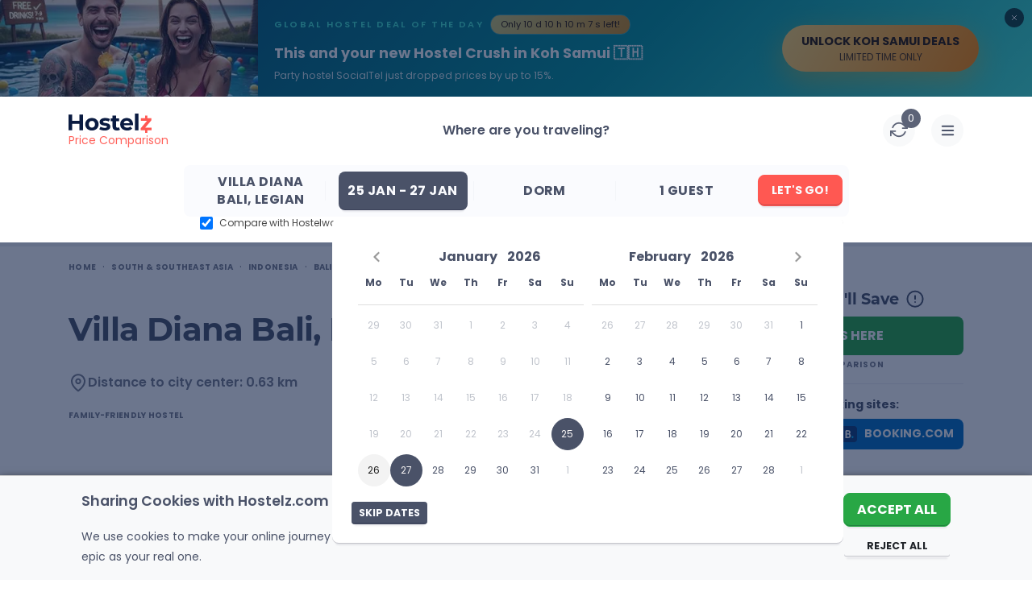

--- FILE ---
content_type: text/html; charset=UTF-8
request_url: https://www.hostelz.com/hostel/124328-Villa-Diana-Bali
body_size: 159496
content:
<!DOCTYPE html>
<html lang="en">
<head>
    <meta charset="utf-8">
    <meta name="viewport" content="width=device-width, initial-scale=1">

    
    <link id="favicon" rel="shortcut icon" href="/favicon.ico">
    <link id="favicon32" rel="icon" type="image/png" sizes="32x32" href="/favicon-32x32.png">
    <link id="favicon16" rel="icon" type="image/png" sizes="16x16" href="/favicon-16x16.png">
    <link id="appleTouch120" rel="apple-touch-icon" sizes="120x120" href="/apple-icon-120x120.png"> 
    <link id="appleTouch152" rel="apple-touch-icon" sizes="152x152" href="/apple-icon-152x152.png">
    <link id="appleTouch180" rel="apple-touch-icon" sizes="180x180" href="/apple-touch-icon.png">
    <link id="maskIcon" rel="mask-icon" href="/safari-pinned-tab.svg" color="#ff6059">

    <meta name="apple-mobile-web-app-title" content="Hostelz">
    <meta name="application-name" content="Hostelz">
    <meta name="msapplication-TileColor" content="#ff6059">
    <meta name="theme-color" content="#ffffff">

            <!-- Google Tag Manager -->
        <script>(function(w,d,s,l,i){w[l]=w[l]||[];w[l].push({'gtm.start':
                        new Date().getTime(),event:'gtm.js'});var f=d.getElementsByTagName(s)[0],
                    j=d.createElement(s),dl=l!='dataLayer'?'&l='+l:'';j.async=true;j.src=
                    'https://www.googletagmanager.com/gtm.js?id='+i+dl;f.parentNode.insertBefore(j,f);
            })(window,document,'script','dataLayer','GTM-PRVM5HX');</script>
        <!-- End Google Tag Manager -->
    
    <script type="text/javascript">const Ziggy={"url":"https:\/\/www.hostelz.com","port":null,"defaults":{},"routes":{"images":{"uri":"images\/{path}","methods":["GET","HEAD"],"wheres":{"path":".*"},"parameters":["path"]},"searchAutocomplete":{"uri":"search-autocomplete","methods":["GET","HEAD"]},"track-filter-usage":{"uri":"track-filter-usage","methods":["POST"],"domain":"www.hostelz.com"},"home":{"uri":"\/","methods":["GET","POST","HEAD"],"domain":"www.hostelz.com"},"allContinents":{"uri":"hostels-in","methods":["GET","HEAD"],"domain":"www.hostelz.com"},"cityMarkerPoints":{"uri":"city-marker","methods":["GET","HEAD"],"domain":"www.hostelz.com"},"comparison":{"uri":"compare","methods":["GET","HEAD"],"domain":"www.hostelz.com"},"articles":{"uri":"articles\/{slug?}","methods":["GET","HEAD"],"domain":"www.hostelz.com","parameters":["slug"]},"howCompareHostelPrices":{"uri":"how-to-compare-hostel-prices-hostelz","methods":["GET","HEAD"],"domain":"www.hostelz.com"},"comparingOTAs":{"uri":"hostelworld-vs-booking-vs-hostelz-best-hostel-website-comparison","methods":["GET","HEAD"],"domain":"www.hostelz.com"},"comparingTravelInsurances":{"uri":"safetywing-vs-heymondo-best-travel-insurance-comparison","methods":["GET","HEAD"],"domain":"www.hostelz.com"},"contact-us":{"uri":"contact\/{reason?}\/{contactType?}","methods":["GET","HEAD"],"domain":"www.hostelz.com","parameters":["reason","contactType"]},"wishlist:index":{"uri":"wishlists","methods":["GET","HEAD"],"domain":"www.hostelz.com"},"loginShow":{"uri":"login","methods":["GET","HEAD"],"domain":"www.hostelz.com"},"loginCreate":{"uri":"login","methods":["POST"],"domain":"www.hostelz.com"},"logout":{"uri":"logout","methods":["GET","HEAD"],"domain":"www.hostelz.com"},"signupShow":{"uri":"signup","methods":["GET","HEAD"],"domain":"www.hostelz.com"},"signupSendEmail":{"uri":"signup","methods":["POST"],"domain":"www.hostelz.com"},"signupHandleEmailVerification":{"uri":"signup\/emailVerification\/{emailVerificationToken}","methods":["POST"],"domain":"www.hostelz.com","parameters":["emailVerificationToken"]},"listingCorrection":{"uri":"listing-correction\/{listingID}","methods":["GET","HEAD","POST","PUT","PATCH","DELETE","OPTIONS"],"domain":"www.hostelz.com","parameters":["listingID"]},"submitRating":{"uri":"submit-rating\/{listing}","methods":["POST"],"domain":"www.hostelz.com","parameters":["listing"],"bindings":{"listing":"id"}},"verifyRatingCreate":{"uri":"verify-rating\/{rating}","methods":["POST"],"domain":"www.hostelz.com","parameters":["rating"],"bindings":{"rating":"id"}},"afterBookingRatingCreate":{"uri":"booking-rating\/{booking}\/{verificationCode}","methods":["POST"],"domain":"www.hostelz.com","parameters":["booking","verificationCode"],"bindings":{"booking":"id"}},"submitNewListing":{"uri":"new-listing","methods":["GET","HEAD","POST","PUT","PATCH","DELETE","OPTIONS"],"domain":"secure.hostelz.com"},"user:menu":{"uri":"user","methods":["GET","HEAD","POST","PUT","PATCH","DELETE","OPTIONS"],"domain":"secure.hostelz.com"},"user:settings":{"uri":"user\/settings\/{userAction}","methods":["GET","HEAD","POST","PUT","PATCH","DELETE","OPTIONS"],"domain":"secure.hostelz.com","parameters":["userAction"]},"change-language":{"uri":"lang\/{langCode}","methods":["GET","HEAD"],"parameters":["langCode"]}}};!function(t,r){"object"==typeof exports&&"undefined"!=typeof module?module.exports=r():"function"==typeof define&&define.amd?define(r):(t||self).route=r()}(this,function(){function t(t,r){for(var n=0;n<r.length;n++){var e=r[n];e.enumerable=e.enumerable||!1,e.configurable=!0,"value"in e&&(e.writable=!0),Object.defineProperty(t,u(e.key),e)}}function r(r,n,e){return n&&t(r.prototype,n),e&&t(r,e),Object.defineProperty(r,"prototype",{writable:!1}),r}function n(){return n=Object.assign?Object.assign.bind():function(t){for(var r=1;r<arguments.length;r++){var n=arguments[r];for(var e in n)({}).hasOwnProperty.call(n,e)&&(t[e]=n[e])}return t},n.apply(null,arguments)}function e(t){return e=Object.setPrototypeOf?Object.getPrototypeOf.bind():function(t){return t.__proto__||Object.getPrototypeOf(t)},e(t)}function o(){try{var t=!Boolean.prototype.valueOf.call(Reflect.construct(Boolean,[],function(){}))}catch(t){}return(o=function(){return!!t})()}function i(t,r){return i=Object.setPrototypeOf?Object.setPrototypeOf.bind():function(t,r){return t.__proto__=r,t},i(t,r)}function u(t){var r=function(t){if("object"!=typeof t||!t)return t;var r=t[Symbol.toPrimitive];if(void 0!==r){var n=r.call(t,"string");if("object"!=typeof n)return n;throw new TypeError("@@toPrimitive must return a primitive value.")}return String(t)}(t);return"symbol"==typeof r?r:r+""}function f(t){var r="function"==typeof Map?new Map:void 0;return f=function(t){if(null===t||!function(t){try{return-1!==Function.toString.call(t).indexOf("[native code]")}catch(r){return"function"==typeof t}}(t))return t;if("function"!=typeof t)throw new TypeError("Super expression must either be null or a function");if(void 0!==r){if(r.has(t))return r.get(t);r.set(t,n)}function n(){return function(t,r,n){if(o())return Reflect.construct.apply(null,arguments);var e=[null];e.push.apply(e,r);var u=new(t.bind.apply(t,e));return n&&i(u,n.prototype),u}(t,arguments,e(this).constructor)}return n.prototype=Object.create(t.prototype,{constructor:{value:n,enumerable:!1,writable:!0,configurable:!0}}),i(n,t)},f(t)}var a=String.prototype.replace,c=/%20/g,l="RFC3986",s={default:l,formatters:{RFC1738:function(t){return a.call(t,c,"+")},RFC3986:function(t){return String(t)}},RFC1738:"RFC1738",RFC3986:l},v=Object.prototype.hasOwnProperty,p=Array.isArray,y=function(){for(var t=[],r=0;r<256;++r)t.push("%"+((r<16?"0":"")+r.toString(16)).toUpperCase());return t}(),d=function(t,r){for(var n=r&&r.plainObjects?Object.create(null):{},e=0;e<t.length;++e)void 0!==t[e]&&(n[e]=t[e]);return n},b={arrayToObject:d,assign:function(t,r){return Object.keys(r).reduce(function(t,n){return t[n]=r[n],t},t)},combine:function(t,r){return[].concat(t,r)},compact:function(t){for(var r=[{obj:{o:t},prop:"o"}],n=[],e=0;e<r.length;++e)for(var o=r[e],i=o.obj[o.prop],u=Object.keys(i),f=0;f<u.length;++f){var a=u[f],c=i[a];"object"==typeof c&&null!==c&&-1===n.indexOf(c)&&(r.push({obj:i,prop:a}),n.push(c))}return function(t){for(;t.length>1;){var r=t.pop(),n=r.obj[r.prop];if(p(n)){for(var e=[],o=0;o<n.length;++o)void 0!==n[o]&&e.push(n[o]);r.obj[r.prop]=e}}}(r),t},decode:function(t,r,n){var e=t.replace(/\+/g," ");if("iso-8859-1"===n)return e.replace(/%[0-9a-f]{2}/gi,unescape);try{return decodeURIComponent(e)}catch(t){return e}},encode:function(t,r,n,e,o){if(0===t.length)return t;var i=t;if("symbol"==typeof t?i=Symbol.prototype.toString.call(t):"string"!=typeof t&&(i=String(t)),"iso-8859-1"===n)return escape(i).replace(/%u[0-9a-f]{4}/gi,function(t){return"%26%23"+parseInt(t.slice(2),16)+"%3B"});for(var u="",f=0;f<i.length;++f){var a=i.charCodeAt(f);45===a||46===a||95===a||126===a||a>=48&&a<=57||a>=65&&a<=90||a>=97&&a<=122||o===s.RFC1738&&(40===a||41===a)?u+=i.charAt(f):a<128?u+=y[a]:a<2048?u+=y[192|a>>6]+y[128|63&a]:a<55296||a>=57344?u+=y[224|a>>12]+y[128|a>>6&63]+y[128|63&a]:(a=65536+((1023&a)<<10|1023&i.charCodeAt(f+=1)),u+=y[240|a>>18]+y[128|a>>12&63]+y[128|a>>6&63]+y[128|63&a])}return u},isBuffer:function(t){return!(!t||"object"!=typeof t||!(t.constructor&&t.constructor.isBuffer&&t.constructor.isBuffer(t)))},isRegExp:function(t){return"[object RegExp]"===Object.prototype.toString.call(t)},maybeMap:function(t,r){if(p(t)){for(var n=[],e=0;e<t.length;e+=1)n.push(r(t[e]));return n}return r(t)},merge:function t(r,n,e){if(!n)return r;if("object"!=typeof n){if(p(r))r.push(n);else{if(!r||"object"!=typeof r)return[r,n];(e&&(e.plainObjects||e.allowPrototypes)||!v.call(Object.prototype,n))&&(r[n]=!0)}return r}if(!r||"object"!=typeof r)return[r].concat(n);var o=r;return p(r)&&!p(n)&&(o=d(r,e)),p(r)&&p(n)?(n.forEach(function(n,o){if(v.call(r,o)){var i=r[o];i&&"object"==typeof i&&n&&"object"==typeof n?r[o]=t(i,n,e):r.push(n)}else r[o]=n}),r):Object.keys(n).reduce(function(r,o){var i=n[o];return r[o]=v.call(r,o)?t(r[o],i,e):i,r},o)}},h=Object.prototype.hasOwnProperty,g={brackets:function(t){return t+"[]"},comma:"comma",indices:function(t,r){return t+"["+r+"]"},repeat:function(t){return t}},m=Array.isArray,j=String.prototype.split,w=Array.prototype.push,O=function(t,r){w.apply(t,m(r)?r:[r])},E=Date.prototype.toISOString,R=s.default,S={addQueryPrefix:!1,allowDots:!1,charset:"utf-8",charsetSentinel:!1,delimiter:"&",encode:!0,encoder:b.encode,encodeValuesOnly:!1,format:R,formatter:s.formatters[R],indices:!1,serializeDate:function(t){return E.call(t)},skipNulls:!1,strictNullHandling:!1},k=function t(r,n,e,o,i,u,f,a,c,l,s,v,p,y){var d,h=r;if("function"==typeof f?h=f(n,h):h instanceof Date?h=l(h):"comma"===e&&m(h)&&(h=b.maybeMap(h,function(t){return t instanceof Date?l(t):t})),null===h){if(o)return u&&!p?u(n,S.encoder,y,"key",s):n;h=""}if("string"==typeof(d=h)||"number"==typeof d||"boolean"==typeof d||"symbol"==typeof d||"bigint"==typeof d||b.isBuffer(h)){if(u){var g=p?n:u(n,S.encoder,y,"key",s);if("comma"===e&&p){for(var w=j.call(String(h),","),E="",R=0;R<w.length;++R)E+=(0===R?"":",")+v(u(w[R],S.encoder,y,"value",s));return[v(g)+"="+E]}return[v(g)+"="+v(u(h,S.encoder,y,"value",s))]}return[v(n)+"="+v(String(h))]}var k,T=[];if(void 0===h)return T;if("comma"===e&&m(h))k=[{value:h.length>0?h.join(",")||null:void 0}];else if(m(f))k=f;else{var $=Object.keys(h);k=a?$.sort(a):$}for(var x=0;x<k.length;++x){var N=k[x],C="object"==typeof N&&void 0!==N.value?N.value:h[N];if(!i||null!==C){var A=m(h)?"function"==typeof e?e(n,N):n:n+(c?"."+N:"["+N+"]");O(T,t(C,A,e,o,i,u,f,a,c,l,s,v,p,y))}}return T},T=Object.prototype.hasOwnProperty,$=Array.isArray,x={allowDots:!1,allowPrototypes:!1,arrayLimit:20,charset:"utf-8",charsetSentinel:!1,comma:!1,decoder:b.decode,delimiter:"&",depth:5,ignoreQueryPrefix:!1,interpretNumericEntities:!1,parameterLimit:1e3,parseArrays:!0,plainObjects:!1,strictNullHandling:!1},N=function(t){return t.replace(/&#(\d+);/g,function(t,r){return String.fromCharCode(parseInt(r,10))})},C=function(t,r){return t&&"string"==typeof t&&r.comma&&t.indexOf(",")>-1?t.split(","):t},A=function(t,r,n,e){if(t){var o=n.allowDots?t.replace(/\.([^.[]+)/g,"[$1]"):t,i=/(\[[^[\]]*])/g,u=n.depth>0&&/(\[[^[\]]*])/.exec(o),f=u?o.slice(0,u.index):o,a=[];if(f){if(!n.plainObjects&&T.call(Object.prototype,f)&&!n.allowPrototypes)return;a.push(f)}for(var c=0;n.depth>0&&null!==(u=i.exec(o))&&c<n.depth;){if(c+=1,!n.plainObjects&&T.call(Object.prototype,u[1].slice(1,-1))&&!n.allowPrototypes)return;a.push(u[1])}return u&&a.push("["+o.slice(u.index)+"]"),function(t,r,n,e){for(var o=e?r:C(r,n),i=t.length-1;i>=0;--i){var u,f=t[i];if("[]"===f&&n.parseArrays)u=[].concat(o);else{u=n.plainObjects?Object.create(null):{};var a="["===f.charAt(0)&&"]"===f.charAt(f.length-1)?f.slice(1,-1):f,c=parseInt(a,10);n.parseArrays||""!==a?!isNaN(c)&&f!==a&&String(c)===a&&c>=0&&n.parseArrays&&c<=n.arrayLimit?(u=[])[c]=o:"__proto__"!==a&&(u[a]=o):u={0:o}}o=u}return o}(a,r,n,e)}},D=function(t,r){var n=function(t){if(!t)return x;if(null!=t.decoder&&"function"!=typeof t.decoder)throw new TypeError("Decoder has to be a function.");if(void 0!==t.charset&&"utf-8"!==t.charset&&"iso-8859-1"!==t.charset)throw new TypeError("The charset option must be either utf-8, iso-8859-1, or undefined");return{allowDots:void 0===t.allowDots?x.allowDots:!!t.allowDots,allowPrototypes:"boolean"==typeof t.allowPrototypes?t.allowPrototypes:x.allowPrototypes,arrayLimit:"number"==typeof t.arrayLimit?t.arrayLimit:x.arrayLimit,charset:void 0===t.charset?x.charset:t.charset,charsetSentinel:"boolean"==typeof t.charsetSentinel?t.charsetSentinel:x.charsetSentinel,comma:"boolean"==typeof t.comma?t.comma:x.comma,decoder:"function"==typeof t.decoder?t.decoder:x.decoder,delimiter:"string"==typeof t.delimiter||b.isRegExp(t.delimiter)?t.delimiter:x.delimiter,depth:"number"==typeof t.depth||!1===t.depth?+t.depth:x.depth,ignoreQueryPrefix:!0===t.ignoreQueryPrefix,interpretNumericEntities:"boolean"==typeof t.interpretNumericEntities?t.interpretNumericEntities:x.interpretNumericEntities,parameterLimit:"number"==typeof t.parameterLimit?t.parameterLimit:x.parameterLimit,parseArrays:!1!==t.parseArrays,plainObjects:"boolean"==typeof t.plainObjects?t.plainObjects:x.plainObjects,strictNullHandling:"boolean"==typeof t.strictNullHandling?t.strictNullHandling:x.strictNullHandling}}(r);if(""===t||null==t)return n.plainObjects?Object.create(null):{};for(var e="string"==typeof t?function(t,r){var n,e={},o=(r.ignoreQueryPrefix?t.replace(/^\?/,""):t).split(r.delimiter,Infinity===r.parameterLimit?void 0:r.parameterLimit),i=-1,u=r.charset;if(r.charsetSentinel)for(n=0;n<o.length;++n)0===o[n].indexOf("utf8=")&&("utf8=%E2%9C%93"===o[n]?u="utf-8":"utf8=%26%2310003%3B"===o[n]&&(u="iso-8859-1"),i=n,n=o.length);for(n=0;n<o.length;++n)if(n!==i){var f,a,c=o[n],l=c.indexOf("]="),s=-1===l?c.indexOf("="):l+1;-1===s?(f=r.decoder(c,x.decoder,u,"key"),a=r.strictNullHandling?null:""):(f=r.decoder(c.slice(0,s),x.decoder,u,"key"),a=b.maybeMap(C(c.slice(s+1),r),function(t){return r.decoder(t,x.decoder,u,"value")})),a&&r.interpretNumericEntities&&"iso-8859-1"===u&&(a=N(a)),c.indexOf("[]=")>-1&&(a=$(a)?[a]:a),e[f]=T.call(e,f)?b.combine(e[f],a):a}return e}(t,n):t,o=n.plainObjects?Object.create(null):{},i=Object.keys(e),u=0;u<i.length;++u){var f=i[u],a=A(f,e[f],n,"string"==typeof t);o=b.merge(o,a,n)}return b.compact(o)},P=/*#__PURE__*/function(){function t(t,r,n){var e,o;this.name=t,this.definition=r,this.bindings=null!=(e=r.bindings)?e:{},this.wheres=null!=(o=r.wheres)?o:{},this.config=n}var n=t.prototype;return n.matchesUrl=function(t){var r,n=this;if(!this.definition.methods.includes("GET"))return!1;var e=this.template.replace(/[.*+$()[\]]/g,"\\$&").replace(/(\/?){([^}?]*)(\??)}/g,function(t,r,e,o){var i,u="(?<"+e+">"+((null==(i=n.wheres[e])?void 0:i.replace(/(^\^)|(\$$)/g,""))||"[^/?]+")+")";return o?"("+r+u+")?":""+r+u}).replace(/^\w+:\/\//,""),o=t.replace(/^\w+:\/\//,"").split("?"),i=o[0],u=o[1],f=null!=(r=new RegExp("^"+e+"/?$").exec(i))?r:new RegExp("^"+e+"/?$").exec(decodeURI(i));if(f){for(var a in f.groups)f.groups[a]="string"==typeof f.groups[a]?decodeURIComponent(f.groups[a]):f.groups[a];return{params:f.groups,query:D(u)}}return!1},n.compile=function(t){var r=this;return this.parameterSegments.length?this.template.replace(/{([^}?]+)(\??)}/g,function(n,e,o){var i,u;if(!o&&[null,void 0].includes(t[e]))throw new Error("Ziggy error: '"+e+"' parameter is required for route '"+r.name+"'.");if(r.wheres[e]&&!new RegExp("^"+(o?"("+r.wheres[e]+")?":r.wheres[e])+"$").test(null!=(u=t[e])?u:""))throw new Error("Ziggy error: '"+e+"' parameter '"+t[e]+"' does not match required format '"+r.wheres[e]+"' for route '"+r.name+"'.");return encodeURI(null!=(i=t[e])?i:"").replace(/%7C/g,"|").replace(/%25/g,"%").replace(/\$/g,"%24")}).replace(this.config.absolute?/(\.[^/]+?)(\/\/)/:/(^)(\/\/)/,"$1/").replace(/\/+$/,""):this.template},r(t,[{key:"template",get:function(){var t=(this.origin+"/"+this.definition.uri).replace(/\/+$/,"");return""===t?"/":t}},{key:"origin",get:function(){return this.config.absolute?this.definition.domain?""+this.config.url.match(/^\w+:\/\//)[0]+this.definition.domain+(this.config.port?":"+this.config.port:""):this.config.url:""}},{key:"parameterSegments",get:function(){var t,r;return null!=(t=null==(r=this.template.match(/{[^}?]+\??}/g))?void 0:r.map(function(t){return{name:t.replace(/{|\??}/g,""),required:!/\?}$/.test(t)}}))?t:[]}}])}(),F=/*#__PURE__*/function(t){function e(r,e,o,i){var u;if(void 0===o&&(o=!0),(u=t.call(this)||this).t=null!=i?i:"undefined"!=typeof Ziggy?Ziggy:null==globalThis?void 0:globalThis.Ziggy,u.t=n({},u.t,{absolute:o}),r){if(!u.t.routes[r])throw new Error("Ziggy error: route '"+r+"' is not in the route list.");u.i=new P(r,u.t.routes[r],u.t),u.u=u.l(e)}return u}var o,u;u=t,(o=e).prototype=Object.create(u.prototype),o.prototype.constructor=o,i(o,u);var f=e.prototype;return f.toString=function(){var t=this,r=Object.keys(this.u).filter(function(r){return!t.i.parameterSegments.some(function(t){return t.name===r})}).filter(function(t){return"_query"!==t}).reduce(function(r,e){var o;return n({},r,((o={})[e]=t.u[e],o))},{});return this.i.compile(this.u)+function(t,r){var n,e=t,o=function(t){if(!t)return S;if(null!=t.encoder&&"function"!=typeof t.encoder)throw new TypeError("Encoder has to be a function.");var r=t.charset||S.charset;if(void 0!==t.charset&&"utf-8"!==t.charset&&"iso-8859-1"!==t.charset)throw new TypeError("The charset option must be either utf-8, iso-8859-1, or undefined");var n=s.default;if(void 0!==t.format){if(!h.call(s.formatters,t.format))throw new TypeError("Unknown format option provided.");n=t.format}var e=s.formatters[n],o=S.filter;return("function"==typeof t.filter||m(t.filter))&&(o=t.filter),{addQueryPrefix:"boolean"==typeof t.addQueryPrefix?t.addQueryPrefix:S.addQueryPrefix,allowDots:void 0===t.allowDots?S.allowDots:!!t.allowDots,charset:r,charsetSentinel:"boolean"==typeof t.charsetSentinel?t.charsetSentinel:S.charsetSentinel,delimiter:void 0===t.delimiter?S.delimiter:t.delimiter,encode:"boolean"==typeof t.encode?t.encode:S.encode,encoder:"function"==typeof t.encoder?t.encoder:S.encoder,encodeValuesOnly:"boolean"==typeof t.encodeValuesOnly?t.encodeValuesOnly:S.encodeValuesOnly,filter:o,format:n,formatter:e,serializeDate:"function"==typeof t.serializeDate?t.serializeDate:S.serializeDate,skipNulls:"boolean"==typeof t.skipNulls?t.skipNulls:S.skipNulls,sort:"function"==typeof t.sort?t.sort:null,strictNullHandling:"boolean"==typeof t.strictNullHandling?t.strictNullHandling:S.strictNullHandling}}(r);"function"==typeof o.filter?e=(0,o.filter)("",e):m(o.filter)&&(n=o.filter);var i=[];if("object"!=typeof e||null===e)return"";var u=g[r&&r.arrayFormat in g?r.arrayFormat:r&&"indices"in r?r.indices?"indices":"repeat":"indices"];n||(n=Object.keys(e)),o.sort&&n.sort(o.sort);for(var f=0;f<n.length;++f){var a=n[f];o.skipNulls&&null===e[a]||O(i,k(e[a],a,u,o.strictNullHandling,o.skipNulls,o.encode?o.encoder:null,o.filter,o.sort,o.allowDots,o.serializeDate,o.format,o.formatter,o.encodeValuesOnly,o.charset))}var c=i.join(o.delimiter),l=!0===o.addQueryPrefix?"?":"";return o.charsetSentinel&&(l+="iso-8859-1"===o.charset?"utf8=%26%2310003%3B&":"utf8=%E2%9C%93&"),c.length>0?l+c:""}(n({},r,this.u._query),{addQueryPrefix:!0,arrayFormat:"indices",encodeValuesOnly:!0,skipNulls:!0,encoder:function(t,r){return"boolean"==typeof t?Number(t):r(t)}})},f.v=function(t){var r=this;t?this.t.absolute&&t.startsWith("/")&&(t=this.p().host+t):t=this.h();var e={},o=Object.entries(this.t.routes).find(function(n){return e=new P(n[0],n[1],r.t).matchesUrl(t)})||[void 0,void 0];return n({name:o[0]},e,{route:o[1]})},f.h=function(){var t=this.p(),r=t.pathname,n=t.search;return(this.t.absolute?t.host+r:r.replace(this.t.url.replace(/^\w*:\/\/[^/]+/,""),"").replace(/^\/+/,"/"))+n},f.current=function(t,r){var e=this.v(),o=e.name,i=e.params,u=e.query,f=e.route;if(!t)return o;var a=new RegExp("^"+t.replace(/\./g,"\\.").replace(/\*/g,".*")+"$").test(o);if([null,void 0].includes(r)||!a)return a;var c=new P(o,f,this.t);r=this.l(r,c);var l=n({},i,u);if(Object.values(r).every(function(t){return!t})&&!Object.values(l).some(function(t){return void 0!==t}))return!0;var s=function(t,r){return Object.entries(t).every(function(t){var n=t[0],e=t[1];return Array.isArray(e)&&Array.isArray(r[n])?e.every(function(t){return r[n].includes(t)}):"object"==typeof e&&"object"==typeof r[n]&&null!==e&&null!==r[n]?s(e,r[n]):r[n]==e})};return s(r,l)},f.p=function(){var t,r,n,e,o,i,u="undefined"!=typeof window?window.location:{},f=u.host,a=u.pathname,c=u.search;return{host:null!=(t=null==(r=this.t.location)?void 0:r.host)?t:void 0===f?"":f,pathname:null!=(n=null==(e=this.t.location)?void 0:e.pathname)?n:void 0===a?"":a,search:null!=(o=null==(i=this.t.location)?void 0:i.search)?o:void 0===c?"":c}},f.has=function(t){return this.t.routes.hasOwnProperty(t)},f.l=function(t,r){var e=this;void 0===t&&(t={}),void 0===r&&(r=this.i),null!=t||(t={}),t=["string","number"].includes(typeof t)?[t]:t;var o=r.parameterSegments.filter(function(t){return!e.t.defaults[t.name]});if(Array.isArray(t))t=t.reduce(function(t,r,e){var i,u;return n({},t,o[e]?((i={})[o[e].name]=r,i):"object"==typeof r?r:((u={})[r]="",u))},{});else if(1===o.length&&!t[o[0].name]&&(t.hasOwnProperty(Object.values(r.bindings)[0])||t.hasOwnProperty("id"))){var i;(i={})[o[0].name]=t,t=i}return n({},this.m(r),this.j(t,r))},f.m=function(t){var r=this;return t.parameterSegments.filter(function(t){return r.t.defaults[t.name]}).reduce(function(t,e,o){var i,u=e.name;return n({},t,((i={})[u]=r.t.defaults[u],i))},{})},f.j=function(t,r){var e=r.bindings,o=r.parameterSegments;return Object.entries(t).reduce(function(t,r){var i,u,f=r[0],a=r[1];if(!a||"object"!=typeof a||Array.isArray(a)||!o.some(function(t){return t.name===f}))return n({},t,((u={})[f]=a,u));if(!a.hasOwnProperty(e[f])){if(!a.hasOwnProperty("id"))throw new Error("Ziggy error: object passed as '"+f+"' parameter is missing route model binding key '"+e[f]+"'.");e[f]="id"}return n({},t,((i={})[f]=a[e[f]],i))},{})},f.valueOf=function(){return this.toString()},r(e,[{key:"params",get:function(){var t=this.v();return n({},t.params,t.query)}},{key:"routeParams",get:function(){return this.v().params}},{key:"queryParams",get:function(){return this.v().query}}])}(/*#__PURE__*/f(String));return function(t,r,n,e){var o=new F(t,r,n,e);return t?o.toString():o}});
</script>    <link rel="preload" as="style" href="https://www.hostelz.com/build/assets/TheHeader-Bmuytr8a.css" /><link rel="preload" as="style" href="https://www.hostelz.com/build/assets/_colors-DpXB2YuM.css" /><link rel="preload" as="style" href="https://www.hostelz.com/build/assets/TheBreadcrumbs-ChsETfCG.css" /><link rel="preload" as="style" href="https://www.hostelz.com/build/assets/ListingTop-DmpUT4pk.css" /><link rel="preload" as="style" href="https://www.hostelz.com/build/assets/swiper-Be9b3THL.css" /><link rel="preload" as="style" href="https://www.hostelz.com/build/assets/ListingBottom-Codim2kh.css" /><link rel="preload" as="style" href="https://www.hostelz.com/build/assets/ListingTabs-DKqCbMB9.css" /><link rel="preload" as="style" href="https://www.hostelz.com/build/assets/FacilitiesAndAmenitiesTab-CN_cn-qs.css" /><link rel="preload" as="style" href="https://www.hostelz.com/build/assets/ReviewsTab-CMWU-TZq.css" /><link rel="preload" as="style" href="https://www.hostelz.com/build/assets/DescriptionTab-CozU6e3O.css" /><link rel="preload" as="style" href="https://www.hostelz.com/build/assets/MapTab-2ea92N4o.css" /><link rel="preload" as="style" href="https://www.hostelz.com/build/assets/ComparePricesTab-DphsgfE9.css" /><link rel="preload" as="style" href="https://www.hostelz.com/build/assets/TheToast-BI-QdxsW.css" /><link rel="preload" as="style" href="https://www.hostelz.com/build/assets/BannerSignup-BnrF-UEy.css" /><link rel="preload" as="style" href="https://www.hostelz.com/build/assets/SearchCounter-BqsUgSdC.css" /><link rel="preload" as="style" href="https://www.hostelz.com/build/assets/AutocompleteSuggestions-31rpHZhc.css" /><link rel="preload" as="style" href="https://www.hostelz.com/build/assets/AgeRangesSelect-woI6Az6Y.css" /><link rel="preload" as="style" href="https://www.hostelz.com/build/assets/AppModal-BROiuhod.css" /><link rel="preload" as="style" href="https://www.hostelz.com/build/assets/ListingSwiper-BSy5h_pk.css" /><link rel="preload" as="style" href="https://www.hostelz.com/build/assets/pagination-BcomKzf1.css" /><link rel="preload" as="style" href="https://www.hostelz.com/build/assets/ListingModalContent-DdyYZgt_.css" /><link rel="preload" as="style" href="https://www.hostelz.com/build/assets/ReviewItem-DJLUGNAd.css" /><link rel="preload" as="style" href="https://www.hostelz.com/build/assets/ListingList-B84U-G6E.css" /><link rel="preload" as="style" href="https://www.hostelz.com/build/assets/ComparisonIcon-cdbkDWhG.css" /><link rel="preload" as="style" href="https://www.hostelz.com/build/assets/TwoFieldsLoginModalContent-D_8EIFl3.css" /><link rel="preload" as="style" href="https://www.hostelz.com/build/assets/TwoFieldsLoginForm-DQEwqzoj.css" /><link rel="preload" as="style" href="https://www.hostelz.com/build/assets/TheTooltip-DJ9vgXtf.css" /><link rel="preload" as="style" href="https://www.hostelz.com/build/assets/SpecialGuides-Bjmc0Gjj.css" /><link rel="preload" as="style" href="https://www.hostelz.com/build/assets/ToggleSection-DLB_ru9E.css" /><link rel="preload" as="style" href="https://www.hostelz.com/build/assets/TheAccordionArrows-lAvpWrkF.css" /><link rel="preload" as="style" href="https://www.hostelz.com/build/assets/ToggleElement-8ERQUPOr.css" /><link rel="preload" as="style" href="https://www.hostelz.com/build/assets/SignupSidebar-BH8Fff1j.css" /><link rel="preload" as="style" href="https://www.hostelz.com/build/assets/HiddenGemz-BopOST08.css" /><link rel="preload" as="style" href="https://www.hostelz.com/build/assets/TheImageWebpThumb-D0TLM8M3.css" /><link rel="preload" as="style" href="https://www.hostelz.com/build/assets/OneFieldSignUpForm-B_ZSL8bY.css" /><link rel="preload" as="style" href="https://www.hostelz.com/build/assets/RatingReviews-CB0Da2c_.css" /><link rel="preload" as="style" href="https://www.hostelz.com/build/assets/DescriptionTabModalContent-mtNzx1SI.css" /><link rel="preload" as="style" href="https://www.hostelz.com/build/assets/ComparePriceCard-uwUbRRaJ.css" /><link rel="preload" as="style" href="https://www.hostelz.com/build/assets/HostelsListItemSlider-K6ipR1D8.css" /><link rel="preload" as="style" href="https://www.hostelz.com/build/assets/TheLoading-aF5EMhTs.css" /><link rel="preload" as="style" href="https://www.hostelz.com/build/assets/MaxNightBanner-BRQaerBO.css" /><link rel="modulepreload" as="script" href="https://www.hostelz.com/build/assets/app-CwXHMxHr.js" /><link rel="modulepreload" as="script" href="https://www.hostelz.com/build/assets/TheListing-Q2CQ4Y2q.js" /><link rel="modulepreload" as="script" href="https://www.hostelz.com/build/assets/TheHeader-GzsE6Zx2.js" /><link rel="modulepreload" as="script" href="https://www.hostelz.com/build/assets/TheBreadcrumbs-Cq0rTzZl.js" /><link rel="modulepreload" as="script" href="https://www.hostelz.com/build/assets/ListingTop-BgzNxkfh.js" /><link rel="modulepreload" as="script" href="https://www.hostelz.com/build/assets/ListingBottom-DDEsdXG2.js" /><link rel="modulepreload" as="script" href="https://www.hostelz.com/build/assets/ListingTabs-BtlZvcNQ.js" /><link rel="modulepreload" as="script" href="https://www.hostelz.com/build/assets/FacilitiesAndAmenitiesTab-Dr9u1Yhb.js" /><link rel="modulepreload" as="script" href="https://www.hostelz.com/build/assets/listingTabsLogic-Bf-PQEnm.js" /><link rel="modulepreload" as="script" href="https://www.hostelz.com/build/assets/header-DTDDiRzq.js" /><link rel="modulepreload" as="script" href="https://www.hostelz.com/build/assets/ReviewsTab-CPRPcvtP.js" /><link rel="modulepreload" as="script" href="https://www.hostelz.com/build/assets/DescriptionTab-CYZGxpNd.js" /><link rel="modulepreload" as="script" href="https://www.hostelz.com/build/assets/MapTab-COpW1jSG.js" /><link rel="modulepreload" as="script" href="https://www.hostelz.com/build/assets/map--bho9RY0.js" /><link rel="modulepreload" as="script" href="https://www.hostelz.com/build/assets/ComparePricesTab-CnbfqPKm.js" /><link rel="modulepreload" as="script" href="https://www.hostelz.com/build/assets/authorization-D30dZ2d0.js" /><link rel="modulepreload" as="script" href="https://www.hostelz.com/build/assets/toastLogic-dIrLBrnJ.js" /><link rel="modulepreload" as="script" href="https://www.hostelz.com/build/assets/PageEditLink.vue_vue_type_script_setup_true_lang-DamDIcZP.js" /><link rel="modulepreload" as="script" href="https://www.hostelz.com/build/assets/listingTabs-D5586jvp.js" /><link rel="modulepreload" as="script" href="https://www.hostelz.com/build/assets/TheToast-Dyqjew5h.js" /><link rel="modulepreload" as="script" href="https://www.hostelz.com/build/assets/use-currency-BGFJLP9Z.js" /><link rel="modulepreload" as="script" href="https://www.hostelz.com/build/assets/index-DUi0b9Cb.js" /><link rel="modulepreload" as="script" href="https://www.hostelz.com/build/assets/bottomBarState-CyKiRrhq.js" /><link rel="modulepreload" as="script" href="https://www.hostelz.com/build/assets/_plugin-vue_export-helper-DlAUqK2U.js" /><link rel="modulepreload" as="script" href="https://www.hostelz.com/build/assets/TheIcon.vue_vue_type_script_setup_true_lang-DTZSN7tc.js" /><link rel="modulepreload" as="script" href="https://www.hostelz.com/build/assets/BannerSignup.vue_vue_type_script_setup_true_lang-BrxrDEtC.js" /><link rel="modulepreload" as="script" href="https://www.hostelz.com/build/assets/TheSchema.vue_vue_type_script_setup_true_lang-Bww3ttfj.js" /><link rel="modulepreload" as="script" href="https://www.hostelz.com/build/assets/index-Xg6lnM3s.js" /><link rel="modulepreload" as="script" href="https://www.hostelz.com/build/assets/index-PVh9624Y.js" /><link rel="modulepreload" as="script" href="https://www.hostelz.com/build/assets/use-comparison-B9uEv02k.js" /><link rel="modulepreload" as="script" href="https://www.hostelz.com/build/assets/mobile-CEP4-Yqo.js" /><link rel="modulepreload" as="script" href="https://www.hostelz.com/build/assets/Search-BgKbBEUA.js" /><link rel="modulepreload" as="script" href="https://www.hostelz.com/build/assets/HeaderSearchResultEmitType-BIyYOKDp.js" /><link rel="modulepreload" as="script" href="https://www.hostelz.com/build/assets/dayjs.min-DUlfNE-R.js" /><link rel="modulepreload" as="script" href="https://www.hostelz.com/build/assets/SearchCounter.vue_vue_type_script_setup_true_lang-LlqO6HYI.js" /><link rel="modulepreload" as="script" href="https://www.hostelz.com/build/assets/browserInfo-B4v8kR5N.js" /><link rel="modulepreload" as="script" href="https://www.hostelz.com/build/assets/index-Y-WyS8ph.js" /><link rel="modulepreload" as="script" href="https://www.hostelz.com/build/assets/use-location-search-C7qSILiO.js" /><link rel="modulepreload" as="script" href="https://www.hostelz.com/build/assets/use-listing-search-BGVdUShQ.js" /><link rel="modulepreload" as="script" href="https://www.hostelz.com/build/assets/Filters-CXFO4U-2.js" /><link rel="modulepreload" as="script" href="https://www.hostelz.com/build/assets/AutocompleteSuggestions-DM074cyU.js" /><link rel="modulepreload" as="script" href="https://www.hostelz.com/build/assets/AgeRangesSelect-DFQjxUI6.js" /><link rel="modulepreload" as="script" href="https://www.hostelz.com/build/assets/AppModal-BdX_HfRG.js" /><link rel="modulepreload" as="script" href="https://www.hostelz.com/build/assets/searchPlaceByCriteria-bnmXmme_.js" /><link rel="modulepreload" as="script" href="https://www.hostelz.com/build/assets/TheHeaderLogic-CgcJjG3R.js" /><link rel="modulepreload" as="script" href="https://www.hostelz.com/build/assets/use-esc-close-C4hrF62w.js" /><link rel="modulepreload" as="script" href="https://www.hostelz.com/build/assets/use-scroll-_-open-search-B6ReOYf0.js" /><link rel="modulepreload" as="script" href="https://www.hostelz.com/build/assets/ListingSwiper-DrRKH5XN.js" /><link rel="modulepreload" as="script" href="https://www.hostelz.com/build/assets/swiper-vue-BHcHA3Fo.js" /><link rel="modulepreload" as="script" href="https://www.hostelz.com/build/assets/pagination-Bd8a3gCq.js" /><link rel="modulepreload" as="script" href="https://www.hostelz.com/build/assets/ListingModalContent-HJ5YJjSM.js" /><link rel="modulepreload" as="script" href="https://www.hostelz.com/build/assets/ReviewItem-DTyUDai0.js" /><link rel="modulepreload" as="script" href="https://www.hostelz.com/build/assets/ListingList-CNTmEAZy.js" /><link rel="modulepreload" as="script" href="https://www.hostelz.com/build/assets/ListingListIcon.vue_vue_type_script_setup_true_lang-C_rsTwMY.js" /><link rel="modulepreload" as="script" href="https://www.hostelz.com/build/assets/ComparisonIcon-Bgz02vKP.js" /><link rel="modulepreload" as="script" href="https://www.hostelz.com/build/assets/TwoFieldsLoginModalContent-BG2GKbkj.js" /><link rel="modulepreload" as="script" href="https://www.hostelz.com/build/assets/TwoFieldsLoginForm-DXMEIpKJ.js" /><link rel="modulepreload" as="script" href="https://www.hostelz.com/build/assets/TheTooltip-CKRn8351.js" /><link rel="modulepreload" as="script" href="https://www.hostelz.com/build/assets/utils-CE3ksX3A.js" /><link rel="modulepreload" as="script" href="https://www.hostelz.com/build/assets/SpecialGuides-Ukuxaj9w.js" /><link rel="modulepreload" as="script" href="https://www.hostelz.com/build/assets/ToggleSection-DNDoxInQ.js" /><link rel="modulepreload" as="script" href="https://www.hostelz.com/build/assets/TheAccordionArrows-BwSPKCHf.js" /><link rel="modulepreload" as="script" href="https://www.hostelz.com/build/assets/ToggleElement-pOl59OSB.js" /><link rel="modulepreload" as="script" href="https://www.hostelz.com/build/assets/accordionItemsToggle-qn0-sSK5.js" /><link rel="modulepreload" as="script" href="https://www.hostelz.com/build/assets/SignupSidebar-DR7DnEO7.js" /><link rel="modulepreload" as="script" href="https://www.hostelz.com/build/assets/HiddenGemz-jDomBxSA.js" /><link rel="modulepreload" as="script" href="https://www.hostelz.com/build/assets/TheImageWebpThumb-BBZyyKgw.js" /><link rel="modulepreload" as="script" href="https://www.hostelz.com/build/assets/OneFieldSignUpForm-pXI_Fuq0.js" /><link rel="modulepreload" as="script" href="https://www.hostelz.com/build/assets/TheCityAds.vue_vue_type_script_setup_true_lang-BrVp-lwy.js" /><link rel="modulepreload" as="script" href="https://www.hostelz.com/build/assets/RatingReviews-DZnLcOKj.js" /><link rel="modulepreload" as="script" href="https://www.hostelz.com/build/assets/DescriptionTabModalContent-YcsdwKHl.js" /><link rel="modulepreload" as="script" href="https://www.hostelz.com/build/assets/comparePriceLogic-6oSaU7qM.js" /><link rel="modulepreload" as="script" href="https://www.hostelz.com/build/assets/ComparePriceCard-DxrYi0ZR.js" /><link rel="modulepreload" as="script" href="https://www.hostelz.com/build/assets/Providers-rLZ-4nsz.js" /><link rel="modulepreload" as="script" href="https://www.hostelz.com/build/assets/HostelsListItemSlider-CJr5ojNO.js" /><link rel="modulepreload" as="script" href="https://www.hostelz.com/build/assets/TheLoading-BcPVBPE2.js" /><link rel="modulepreload" as="script" href="https://www.hostelz.com/build/assets/MaxNightBanner-0RaYHesW.js" /><link rel="stylesheet" href="https://www.hostelz.com/build/assets/TheHeader-Bmuytr8a.css" data-navigate-track="reload" /><link rel="stylesheet" href="https://www.hostelz.com/build/assets/_colors-DpXB2YuM.css" data-navigate-track="reload" /><link rel="stylesheet" href="https://www.hostelz.com/build/assets/TheBreadcrumbs-ChsETfCG.css" data-navigate-track="reload" /><link rel="stylesheet" href="https://www.hostelz.com/build/assets/ListingTop-DmpUT4pk.css" data-navigate-track="reload" /><link rel="stylesheet" href="https://www.hostelz.com/build/assets/swiper-Be9b3THL.css" data-navigate-track="reload" /><link rel="stylesheet" href="https://www.hostelz.com/build/assets/ListingBottom-Codim2kh.css" data-navigate-track="reload" /><link rel="stylesheet" href="https://www.hostelz.com/build/assets/ListingTabs-DKqCbMB9.css" data-navigate-track="reload" /><link rel="stylesheet" href="https://www.hostelz.com/build/assets/FacilitiesAndAmenitiesTab-CN_cn-qs.css" data-navigate-track="reload" /><link rel="stylesheet" href="https://www.hostelz.com/build/assets/ReviewsTab-CMWU-TZq.css" data-navigate-track="reload" /><link rel="stylesheet" href="https://www.hostelz.com/build/assets/DescriptionTab-CozU6e3O.css" data-navigate-track="reload" /><link rel="stylesheet" href="https://www.hostelz.com/build/assets/MapTab-2ea92N4o.css" data-navigate-track="reload" /><link rel="stylesheet" href="https://www.hostelz.com/build/assets/ComparePricesTab-DphsgfE9.css" data-navigate-track="reload" /><link rel="stylesheet" href="https://www.hostelz.com/build/assets/TheToast-BI-QdxsW.css" data-navigate-track="reload" /><link rel="stylesheet" href="https://www.hostelz.com/build/assets/BannerSignup-BnrF-UEy.css" data-navigate-track="reload" /><link rel="stylesheet" href="https://www.hostelz.com/build/assets/SearchCounter-BqsUgSdC.css" data-navigate-track="reload" /><link rel="stylesheet" href="https://www.hostelz.com/build/assets/AutocompleteSuggestions-31rpHZhc.css" data-navigate-track="reload" /><link rel="stylesheet" href="https://www.hostelz.com/build/assets/AgeRangesSelect-woI6Az6Y.css" data-navigate-track="reload" /><link rel="stylesheet" href="https://www.hostelz.com/build/assets/AppModal-BROiuhod.css" data-navigate-track="reload" /><link rel="stylesheet" href="https://www.hostelz.com/build/assets/ListingSwiper-BSy5h_pk.css" data-navigate-track="reload" /><link rel="stylesheet" href="https://www.hostelz.com/build/assets/pagination-BcomKzf1.css" data-navigate-track="reload" /><link rel="stylesheet" href="https://www.hostelz.com/build/assets/ListingModalContent-DdyYZgt_.css" data-navigate-track="reload" /><link rel="stylesheet" href="https://www.hostelz.com/build/assets/ReviewItem-DJLUGNAd.css" data-navigate-track="reload" /><link rel="stylesheet" href="https://www.hostelz.com/build/assets/ListingList-B84U-G6E.css" data-navigate-track="reload" /><link rel="stylesheet" href="https://www.hostelz.com/build/assets/ComparisonIcon-cdbkDWhG.css" data-navigate-track="reload" /><link rel="stylesheet" href="https://www.hostelz.com/build/assets/TwoFieldsLoginModalContent-D_8EIFl3.css" data-navigate-track="reload" /><link rel="stylesheet" href="https://www.hostelz.com/build/assets/TwoFieldsLoginForm-DQEwqzoj.css" data-navigate-track="reload" /><link rel="stylesheet" href="https://www.hostelz.com/build/assets/TheTooltip-DJ9vgXtf.css" data-navigate-track="reload" /><link rel="stylesheet" href="https://www.hostelz.com/build/assets/SpecialGuides-Bjmc0Gjj.css" data-navigate-track="reload" /><link rel="stylesheet" href="https://www.hostelz.com/build/assets/ToggleSection-DLB_ru9E.css" data-navigate-track="reload" /><link rel="stylesheet" href="https://www.hostelz.com/build/assets/TheAccordionArrows-lAvpWrkF.css" data-navigate-track="reload" /><link rel="stylesheet" href="https://www.hostelz.com/build/assets/ToggleElement-8ERQUPOr.css" data-navigate-track="reload" /><link rel="stylesheet" href="https://www.hostelz.com/build/assets/SignupSidebar-BH8Fff1j.css" data-navigate-track="reload" /><link rel="stylesheet" href="https://www.hostelz.com/build/assets/HiddenGemz-BopOST08.css" data-navigate-track="reload" /><link rel="stylesheet" href="https://www.hostelz.com/build/assets/TheImageWebpThumb-D0TLM8M3.css" data-navigate-track="reload" /><link rel="stylesheet" href="https://www.hostelz.com/build/assets/OneFieldSignUpForm-B_ZSL8bY.css" data-navigate-track="reload" /><link rel="stylesheet" href="https://www.hostelz.com/build/assets/RatingReviews-CB0Da2c_.css" data-navigate-track="reload" /><link rel="stylesheet" href="https://www.hostelz.com/build/assets/DescriptionTabModalContent-mtNzx1SI.css" data-navigate-track="reload" /><link rel="stylesheet" href="https://www.hostelz.com/build/assets/ComparePriceCard-uwUbRRaJ.css" data-navigate-track="reload" /><link rel="stylesheet" href="https://www.hostelz.com/build/assets/HostelsListItemSlider-K6ipR1D8.css" data-navigate-track="reload" /><link rel="stylesheet" href="https://www.hostelz.com/build/assets/TheLoading-aF5EMhTs.css" data-navigate-track="reload" /><link rel="stylesheet" href="https://www.hostelz.com/build/assets/MaxNightBanner-BRQaerBO.css" data-navigate-track="reload" /><script type="module" src="https://www.hostelz.com/build/assets/app-CwXHMxHr.js" data-navigate-track="reload"></script><script type="module" src="https://www.hostelz.com/build/assets/TheListing-Q2CQ4Y2q.js" data-navigate-track="reload"></script>    <meta property="og:site_name" content="Hostelz" inertia>
<meta property="og:type" content="website" inertia>
<meta name="twitter:card" content="summary" inertia>
<meta name="twitter:site" content="@hostelz" inertia>
<meta name="twitter:creator" content="@hostelz" inertia>
<meta name="p:domain_verify" content="8f16cd1b02fa89aaab4ade1941964b56" inertia>
<meta content="text/html; charset=utf-8" http-equiv="Content-Type" inertia>
<meta name="apple-mobile-web-app-title" content="Hostelz" inertia>
<link rel="manifest" href="/site.webmanifest" inertia>
<meta name="description" content="Genuine Real Reviews of Villa Diana Bali, Legian (including video + photos). Price Comparison for Villa Diana Bali with Hostelz.com for a cheaper Reservation (save up to 17%)" inertia>
<meta property="og:title" content="Villa Diana Bali, Legian - Is it Worth it? NEW Reviews 2026" inertia>
<meta property="og:description" content="Genuine Real Reviews of Villa Diana Bali, Legian (including video + photos). Price Comparison for Villa Diana Bali with Hostelz.com for a cheaper Reservation (save up to 17%)" inertia>
<meta property="og:image" content="https://www.hostelz.com/pics/imported/listings/big/90/4762890.jpg" inertia>
<meta property="og:url" content="https://www.hostelz.com/hostel/124328-Villa-Diana-Bali" inertia>
<meta property="og:locale" content="en_US" inertia>
<meta property="og:locale:alternate" content="en_GB" inertia>
<meta property="og:locale:alternate" content="en_AU" inertia>
<meta property="twitter:title" content="Villa Diana Bali, Legian - Is it Worth it? NEW Reviews 2026" inertia>
<meta property="twitter:description" content="Genuine Real Reviews of Villa Diana Bali, Legian (including video + photos). Price Comparison for Villa Diana Bali with Hostelz.com for a cheaper Reservation (save up to 17%)" inertia>
<link rel="canonical" href="https://www.hostelz.com/hostel/124328-Villa-Diana-Bali" inertia>
<link rel="alternate" href="https://www.hostelz.com/en/hostel/124328-Villa-Diana-Bali" title="English" hreflang="en" inertia>
<link rel="alternate" href="https://www.hostelz.com/en/hostel/124328-Villa-Diana-Bali" title="English" hreflang="x-default" inertia>
<link rel="alternate" href="https://www.hostelz.com/en/hostel/124328-Villa-Diana-Bali" title="English (US)" hreflang="en-us" inertia>
<link rel="alternate" href="https://www.hostelz.com/en/hostel/124328-Villa-Diana-Bali" title="English (UK)" hreflang="en-gb" inertia>
<link rel="alternate" href="https://www.hostelz.com/en/hostel/124328-Villa-Diana-Bali" title="English (AU)" hreflang="en-au" inertia>
<link rel="alternate" href="https://www.hostelz.com/fr/auberge/124328-Villa-Diana-Bali" title="French" hreflang="fr" inertia>
<link rel="alternate" href="https://www.hostelz.com/es/hostal/124328-Villa-Diana-Bali" title="Spanish" hreflang="es" inertia>
<link rel="alternate" href="https://www.hostelz.com/de/hostel/124328-Villa-Diana-Bali" title="German" hreflang="de" inertia>
<script type="application/ld+json" inertia>{
  "@context": "https://schema.org",
  "@type": "Organization",
  "name": "Hostelz.com",
  "alternateName": "Hostelz",
  "brand": "Hostelz.com",
  "description": "Compare the best hostels worldwide with Hostelz.com. We provide comprehensive hostel reviews, ratings, and booking services to help you find the perfect hostels for your travels.",
  "url": "https://www.hostelz.com",
  "logo": "https://www.hostelz.com/images/hostelz-small.png",
  "image": "https://www.hostelz.com/images/hostelz-small.png",
  "sameAs": [
    "https://www.facebook.com/hostelz",
    "https://www.instagram.com/hostelz/",
    "https://twitter.com/hostelz",
    "https://www.tiktok.com/@hostelz",
    "https://www.linkedin.com/company/hostelz",
    "https://youtube.com/@Hostelz",
    "https://www.pinterest.com/hostelz",
    "https://www.crunchbase.com/organization/hostelz"
  ],
  "reviews": [
    {
      "@type": "Review",
      "author": {
        "@type": "Person",
        "name": "Kevin Kelly",
        "url": "https://www.wired.com/author/kevin-kelly/"
      },
      "reviewAspect": "Hostelz Recommendation",
      "reviewBody": "Hostels are a great, often overlooked resource, and Hostelz is your best bet for finding one.",
      "reviewRating": {
        "@type": "Rating",
        "ratingValue": 5,
        "bestRating": 5,
        "worstRating": 1
      },
      "publisher": {
        "@type": "Organization",
        "name": "Wired Magazine",
        "url": "https://www.wired.com/"
      }
    },
    {
      "@type": "Review",
      "author": {
        "@type": "Person",
        "name": "Arthur Frommer",
        "url": "https://www.frommers.com/bio/arthur-frommer"
      },
      "reviewAspect": "Top Hostel Search Engine",
      "reviewBody": "I'm almost certain that Hostelz.com has now moved to the top of the growing pile of hostel search engines.",
      "reviewRating": {
        "@type": "Rating",
        "ratingValue": 5,
        "bestRating": 5,
        "worstRating": 1
      },
      "publisher": {
        "@type": "Organization",
        "name": "Frommers",
        "url": "https://www.frommers.com/"
      }
    },
    {
      "@type": "Review",
      "author": {
        "@type": "Person",
        "name": "Seth Kugel",
        "url": "https://www.nytimes.com/by/seth-kugel"
      },
      "reviewAspect": "User-friendly Search Aggregator",
      "reviewBody": "… worth getting to know Hostelz.com, a search aggregator not unlike Kayak.",
      "reviewRating": {
        "@type": "Rating",
        "ratingValue": 5,
        "bestRating": 5,
        "worstRating": 1
      },
      "publisher": {
        "@type": "Organization",
        "name": "New York Times",
        "url": "https://www.nytimes.com/"
      }
    }
  ]
}</script>
<script type="application/ld+json" inertia>{
  "@context": "https://schema.org",
  "@type": "Hostel",
  "name": "Villa Diana Bali",
  "url": "https://www.hostelz.com/hostel/124328-Villa-Diana-Bali",
  "image": "https://www.hostelz.com/pics/imported/listings/webp_thumbnails/90/4762890.webp",
  "hasMap": "https://maps.google.com/?q=-8.698948,115.172475",
  "address": {
    "@type": "PostalAddress",
    "addressCountry": "Indonesia",
    "addressRegion": "Bali",
    "addressLocality": "Legian",
    "streetAddress": "Jalan Kresna - Ulun Tanjung",
    "postalCode": "000"
  },
  "aggregateRating": {
    "@type": "AggregateRating",
    "ratingValue": 7.7,
    "ratingCount": 18,
    "bestRating": 10
  },
  "priceRange": "$19.53 - $41.86",
  "geo": {
    "@type": "GeoCoordinates",
    "latitude": "-8.698948",
    "longitude": "115.172475"
  },
  "amenityFeature": "[\"Bedsheets\",\"Breakfast\",\"Luggage Storage\",\"Towels\",\"Wi-Fi in Lobby\\/Commons\",\"24 Hour Security\",\"Air Conditioning\",\"Common Area\",\"Credit Card Payments\",\"Food\\/Restaurant\",\"Hot Showers\",\"Kitchen\",\"Swimming Pool\"]"
}</script>
<title inertia>Villa Diana Bali, Legian - Is it Worth it? NEW Reviews 2026</title></head>
<body>

<!-- Google Tag Manager (noscript) -->
<noscript><iframe src="https://www.googletagmanager.com/ns.html?id=GTM-PRVM5HX"
                  height="0" width="0" style="display:none;visibility:hidden"></iframe></noscript>
<!-- End Google Tag Manager (noscript) -->

<div id="app" data-page="{&quot;component&quot;:&quot;the-listing/TheListing&quot;,&quot;props&quot;:{&quot;errors&quot;:{},&quot;user&quot;:null,&quot;ziggy&quot;:{&quot;url&quot;:&quot;https://www.hostelz.com&quot;,&quot;port&quot;:null,&quot;defaults&quot;:[],&quot;routes&quot;:{&quot;images&quot;:{&quot;uri&quot;:&quot;images/{path}&quot;,&quot;methods&quot;:[&quot;GET&quot;,&quot;HEAD&quot;],&quot;wheres&quot;:{&quot;path&quot;:&quot;.*&quot;},&quot;parameters&quot;:[&quot;path&quot;]},&quot;searchAutocomplete&quot;:{&quot;uri&quot;:&quot;search-autocomplete&quot;,&quot;methods&quot;:[&quot;GET&quot;,&quot;HEAD&quot;]},&quot;track-filter-usage&quot;:{&quot;uri&quot;:&quot;track-filter-usage&quot;,&quot;methods&quot;:[&quot;POST&quot;],&quot;domain&quot;:&quot;www.hostelz.com&quot;},&quot;home&quot;:{&quot;uri&quot;:&quot;/&quot;,&quot;methods&quot;:[&quot;GET&quot;,&quot;POST&quot;,&quot;HEAD&quot;],&quot;domain&quot;:&quot;www.hostelz.com&quot;},&quot;allContinents&quot;:{&quot;uri&quot;:&quot;hostels-in&quot;,&quot;methods&quot;:[&quot;GET&quot;,&quot;HEAD&quot;],&quot;domain&quot;:&quot;www.hostelz.com&quot;},&quot;cityMarkerPoints&quot;:{&quot;uri&quot;:&quot;city-marker&quot;,&quot;methods&quot;:[&quot;GET&quot;,&quot;HEAD&quot;],&quot;domain&quot;:&quot;www.hostelz.com&quot;},&quot;comparison&quot;:{&quot;uri&quot;:&quot;compare&quot;,&quot;methods&quot;:[&quot;GET&quot;,&quot;HEAD&quot;],&quot;domain&quot;:&quot;www.hostelz.com&quot;},&quot;articles&quot;:{&quot;uri&quot;:&quot;articles/{slug?}&quot;,&quot;methods&quot;:[&quot;GET&quot;,&quot;HEAD&quot;],&quot;domain&quot;:&quot;www.hostelz.com&quot;,&quot;parameters&quot;:[&quot;slug&quot;]},&quot;howCompareHostelPrices&quot;:{&quot;uri&quot;:&quot;how-to-compare-hostel-prices-hostelz&quot;,&quot;methods&quot;:[&quot;GET&quot;,&quot;HEAD&quot;],&quot;domain&quot;:&quot;www.hostelz.com&quot;},&quot;comparingOTAs&quot;:{&quot;uri&quot;:&quot;hostelworld-vs-booking-vs-hostelz-best-hostel-website-comparison&quot;,&quot;methods&quot;:[&quot;GET&quot;,&quot;HEAD&quot;],&quot;domain&quot;:&quot;www.hostelz.com&quot;},&quot;comparingTravelInsurances&quot;:{&quot;uri&quot;:&quot;safetywing-vs-heymondo-best-travel-insurance-comparison&quot;,&quot;methods&quot;:[&quot;GET&quot;,&quot;HEAD&quot;],&quot;domain&quot;:&quot;www.hostelz.com&quot;},&quot;contact-us&quot;:{&quot;uri&quot;:&quot;contact/{reason?}/{contactType?}&quot;,&quot;methods&quot;:[&quot;GET&quot;,&quot;HEAD&quot;],&quot;domain&quot;:&quot;www.hostelz.com&quot;,&quot;parameters&quot;:[&quot;reason&quot;,&quot;contactType&quot;]},&quot;wishlist:index&quot;:{&quot;uri&quot;:&quot;wishlists&quot;,&quot;methods&quot;:[&quot;GET&quot;,&quot;HEAD&quot;],&quot;domain&quot;:&quot;www.hostelz.com&quot;},&quot;loginShow&quot;:{&quot;uri&quot;:&quot;login&quot;,&quot;methods&quot;:[&quot;GET&quot;,&quot;HEAD&quot;],&quot;domain&quot;:&quot;www.hostelz.com&quot;},&quot;loginCreate&quot;:{&quot;uri&quot;:&quot;login&quot;,&quot;methods&quot;:[&quot;POST&quot;],&quot;domain&quot;:&quot;www.hostelz.com&quot;},&quot;logout&quot;:{&quot;uri&quot;:&quot;logout&quot;,&quot;methods&quot;:[&quot;GET&quot;,&quot;HEAD&quot;],&quot;domain&quot;:&quot;www.hostelz.com&quot;},&quot;signupShow&quot;:{&quot;uri&quot;:&quot;signup&quot;,&quot;methods&quot;:[&quot;GET&quot;,&quot;HEAD&quot;],&quot;domain&quot;:&quot;www.hostelz.com&quot;},&quot;signupSendEmail&quot;:{&quot;uri&quot;:&quot;signup&quot;,&quot;methods&quot;:[&quot;POST&quot;],&quot;domain&quot;:&quot;www.hostelz.com&quot;},&quot;signupHandleEmailVerification&quot;:{&quot;uri&quot;:&quot;signup/emailVerification/{emailVerificationToken}&quot;,&quot;methods&quot;:[&quot;POST&quot;],&quot;domain&quot;:&quot;www.hostelz.com&quot;,&quot;parameters&quot;:[&quot;emailVerificationToken&quot;]},&quot;listingCorrection&quot;:{&quot;uri&quot;:&quot;listing-correction/{listingID}&quot;,&quot;methods&quot;:[&quot;GET&quot;,&quot;HEAD&quot;,&quot;POST&quot;,&quot;PUT&quot;,&quot;PATCH&quot;,&quot;DELETE&quot;,&quot;OPTIONS&quot;],&quot;domain&quot;:&quot;www.hostelz.com&quot;,&quot;parameters&quot;:[&quot;listingID&quot;]},&quot;submitRating&quot;:{&quot;uri&quot;:&quot;submit-rating/{listing}&quot;,&quot;methods&quot;:[&quot;POST&quot;],&quot;domain&quot;:&quot;www.hostelz.com&quot;,&quot;parameters&quot;:[&quot;listing&quot;],&quot;bindings&quot;:{&quot;listing&quot;:&quot;id&quot;}},&quot;verifyRatingCreate&quot;:{&quot;uri&quot;:&quot;verify-rating/{rating}&quot;,&quot;methods&quot;:[&quot;POST&quot;],&quot;domain&quot;:&quot;www.hostelz.com&quot;,&quot;parameters&quot;:[&quot;rating&quot;],&quot;bindings&quot;:{&quot;rating&quot;:&quot;id&quot;}},&quot;afterBookingRatingCreate&quot;:{&quot;uri&quot;:&quot;booking-rating/{booking}/{verificationCode}&quot;,&quot;methods&quot;:[&quot;POST&quot;],&quot;domain&quot;:&quot;www.hostelz.com&quot;,&quot;parameters&quot;:[&quot;booking&quot;,&quot;verificationCode&quot;],&quot;bindings&quot;:{&quot;booking&quot;:&quot;id&quot;}},&quot;submitNewListing&quot;:{&quot;uri&quot;:&quot;new-listing&quot;,&quot;methods&quot;:[&quot;GET&quot;,&quot;HEAD&quot;,&quot;POST&quot;,&quot;PUT&quot;,&quot;PATCH&quot;,&quot;DELETE&quot;,&quot;OPTIONS&quot;],&quot;domain&quot;:&quot;secure.hostelz.com&quot;},&quot;user:menu&quot;:{&quot;uri&quot;:&quot;user&quot;,&quot;methods&quot;:[&quot;GET&quot;,&quot;HEAD&quot;,&quot;POST&quot;,&quot;PUT&quot;,&quot;PATCH&quot;,&quot;DELETE&quot;,&quot;OPTIONS&quot;],&quot;domain&quot;:&quot;secure.hostelz.com&quot;},&quot;user:settings&quot;:{&quot;uri&quot;:&quot;user/settings/{userAction}&quot;,&quot;methods&quot;:[&quot;GET&quot;,&quot;HEAD&quot;,&quot;POST&quot;,&quot;PUT&quot;,&quot;PATCH&quot;,&quot;DELETE&quot;,&quot;OPTIONS&quot;],&quot;domain&quot;:&quot;secure.hostelz.com&quot;,&quot;parameters&quot;:[&quot;userAction&quot;]},&quot;change-language&quot;:{&quot;uri&quot;:&quot;lang/{langCode}&quot;,&quot;methods&quot;:[&quot;GET&quot;,&quot;HEAD&quot;],&quot;parameters&quot;:[&quot;langCode&quot;]}},&quot;location&quot;:&quot;https://www.hostelz.com/hostel/124328-Villa-Diana-Bali&quot;},&quot;footer&quot;:{&quot;sections&quot;:[{&quot;title&quot;:&quot;How to...&quot;,&quot;links&quot;:[{&quot;title&quot;:&quot;book hostels&quot;,&quot;url&quot;:&quot;https://www.hostelz.com/articles/when-to-book-hostels&quot;},{&quot;title&quot;:&quot;pack your backpack&quot;,&quot;url&quot;:&quot;https://www.hostelz.com/articles/what-to-pack&quot;},{&quot;title&quot;:&quot;stay first-time in a hostel&quot;,&quot;url&quot;:&quot;https://www.hostelz.com/articles/staying-in-hostels-tips&quot;,&quot;class&quot;:&quot;pb-md-3&quot;},{&quot;title&quot;:&quot;All Articles&quot;,&quot;url&quot;:&quot;https://www.hostelz.com/articles&quot;},{&quot;title&quot;:&quot;Exclusive Articles&quot;,&quot;url&quot;:&quot;https://www.hostelz.com/articles/best-hostel-tips-backpacking&quot;,&quot;badge&quot;:&quot;Pluz&quot;}]},{&quot;title&quot;:&quot;Explore&quot;,&quot;links&quot;:[{&quot;title&quot;:&quot;How Hostelz works&quot;,&quot;url&quot;:&quot;https://www.hostelz.com/how-to-compare-hostel-prices-hostelz&quot;},{&quot;title&quot;:&quot;About Us&quot;,&quot;url&quot;:&quot;https://www.hostelz.com/about&quot;},{&quot;title&quot;:&quot;Help&quot;,&quot;url&quot;:&quot;https://www.hostelz.com/faq&quot;},{&quot;title&quot;:&quot;What&#39;s New? The Changelog&quot;,&quot;url&quot;:&quot;https://www.hostelz.com/articles/hostelz-changelog&quot;},{&quot;title&quot;:&quot;Press &amp; Media&quot;,&quot;url&quot;:&quot;https://www.hostelz.com/articles/press&quot;},{&quot;title&quot;:&quot;Sign up&quot;,&quot;url&quot;:&quot;https://www.hostelz.com/signup&quot;}]},{&quot;title&quot;:&quot;Hostel Guides For You&quot;,&quot;links&quot;:[{&quot;title&quot;:&quot;Best Hostels&quot;,&quot;url&quot;:&quot;https://www.hostelz.com/best-hostels&quot;},{&quot;title&quot;:&quot;Hostels with Private Rooms&quot;,&quot;url&quot;:&quot;https://www.hostelz.com/hostels-with-private-rooms&quot;},{&quot;title&quot;:&quot;Party Hostels&quot;,&quot;url&quot;:&quot;https://www.hostelz.com/party-hostels&quot;},{&quot;title&quot;:&quot;Cheapest Hostels&quot;,&quot;url&quot;:&quot;https://www.hostelz.com/cheapest-hostels&quot;},{&quot;title&quot;:&quot;Female Solo-Traveler&quot;,&quot;url&quot;:&quot;https://www.hostelz.com/female-solo-traveler-hostels&quot;},{&quot;title&quot;:&quot;Youth Hostels&quot;,&quot;url&quot;:&quot;https://www.hostelz.com/youth-hostels&quot;},{&quot;title&quot;:&quot;Find Hostel Jobs&quot;,&quot;url&quot;:&quot;https://www.hostelz.com/hostel-jobs-work-volunteering&quot;},{&quot;title&quot;:&quot;Hostel Chains&quot;,&quot;url&quot;:&quot;https://www.hostelz.com/hostel-chains&quot;},{&quot;title&quot;:&quot;All Hostels&quot;,&quot;url&quot;:&quot;https://www.hostelz.com/hostels-in&quot;}]}],&quot;socialLinks&quot;:[{&quot;title&quot;:&quot;Facebook Hostelz&quot;,&quot;url&quot;:&quot;https://www.facebook.com/hostelz&quot;,&quot;iconId&quot;:&quot;facebook&quot;},{&quot;title&quot;:&quot;Youtube Hostelz&quot;,&quot;url&quot;:&quot;https://youtube.com/@Hostelz&quot;,&quot;iconId&quot;:&quot;youtube&quot;},{&quot;title&quot;:&quot;Instagram Hostelz&quot;,&quot;url&quot;:&quot;https://www.instagram.com/hostelz/&quot;,&quot;iconId&quot;:&quot;instagram&quot;},{&quot;title&quot;:&quot;Tiktok Hostelz&quot;,&quot;url&quot;:&quot;https://www.tiktok.com/@hostelz&quot;,&quot;iconId&quot;:&quot;tiktok&quot;}],&quot;pages&quot;:[{&quot;title&quot;:&quot;Privacy Policy&quot;,&quot;url&quot;:&quot;https://www.hostelz.com/privacy&quot;},{&quot;title&quot;:&quot;Terms &amp; Conditions&quot;,&quot;url&quot;:&quot;https://www.hostelz.com/terms-conditions&quot;},{&quot;title&quot;:&quot;Contact&quot;,&quot;url&quot;:&quot;https://www.hostelz.com/contact&quot;}],&quot;compareSave&quot;:{&quot;title&quot;:&quot;Compare &amp; Save&quot;,&quot;links&quot;:[{&quot;title&quot;:&quot;Hostel Comparizon Tool&quot;,&quot;url&quot;:&quot;https://www.hostelz.com/compare&quot;,&quot;titleAttr&quot;:&quot;Comparing Hostels side-by-side&quot;,&quot;badge&quot;:&quot;NEW&quot;},{&quot;title&quot;:&quot;Best Hostel Booking Sites&quot;,&quot;url&quot;:&quot;https://www.hostelz.com/hostelworld-vs-booking-vs-hostelz-best-hostel-website-comparison&quot;,&quot;titleAttr&quot;:&quot;Hostelworld vs Booking vs Hostelz - Big Comparison&quot;}]},&quot;travelEssentials&quot;:{&quot;title&quot;:&quot;Travel Essentials&quot;,&quot;links&quot;:[{&quot;title&quot;:&quot;Best Travel Insurances&quot;,&quot;url&quot;:&quot;https://www.hostelz.com/safetywing-vs-heymondo-best-travel-insurance-comparison&quot;,&quot;titleAttr&quot;:&quot;Best Budget Travel Insurance: Safetywing vs Heymondo vs Genki&quot;}]},&quot;copyright&quot;:{&quot;text&quot;:&quot;The Hostel Price Comparison: Hostelz.com | Copyright © 2002 - 2026&quot;}},&quot;schemas&quot;:[{&quot;@context&quot;:&quot;https://schema.org&quot;,&quot;@type&quot;:&quot;Organization&quot;,&quot;name&quot;:&quot;Hostelz.com&quot;,&quot;alternateName&quot;:&quot;Hostelz&quot;,&quot;brand&quot;:&quot;Hostelz.com&quot;,&quot;description&quot;:&quot;Compare the best hostels worldwide with Hostelz.com. We provide comprehensive hostel reviews, ratings, and booking services to help you find the perfect hostels for your travels.&quot;,&quot;url&quot;:&quot;https://www.hostelz.com&quot;,&quot;logo&quot;:&quot;https://www.hostelz.com/images/hostelz-small.png&quot;,&quot;image&quot;:&quot;https://www.hostelz.com/images/hostelz-small.png&quot;,&quot;sameAs&quot;:[&quot;https://www.facebook.com/hostelz&quot;,&quot;https://www.instagram.com/hostelz/&quot;,&quot;https://twitter.com/hostelz&quot;,&quot;https://www.tiktok.com/@hostelz&quot;,&quot;https://www.linkedin.com/company/hostelz&quot;,&quot;https://youtube.com/@Hostelz&quot;,&quot;https://www.pinterest.com/hostelz&quot;,&quot;https://www.crunchbase.com/organization/hostelz&quot;],&quot;reviews&quot;:[{&quot;@type&quot;:&quot;Review&quot;,&quot;author&quot;:{&quot;@type&quot;:&quot;Person&quot;,&quot;name&quot;:&quot;Kevin Kelly&quot;,&quot;url&quot;:&quot;https://www.wired.com/author/kevin-kelly/&quot;},&quot;reviewAspect&quot;:&quot;Hostelz Recommendation&quot;,&quot;reviewBody&quot;:&quot;Hostels are a great, often overlooked resource, and Hostelz is your best bet for finding one.&quot;,&quot;reviewRating&quot;:{&quot;@type&quot;:&quot;Rating&quot;,&quot;ratingValue&quot;:5,&quot;bestRating&quot;:5,&quot;worstRating&quot;:1},&quot;publisher&quot;:{&quot;@type&quot;:&quot;Organization&quot;,&quot;name&quot;:&quot;Wired Magazine&quot;,&quot;url&quot;:&quot;https://www.wired.com/&quot;}},{&quot;@type&quot;:&quot;Review&quot;,&quot;author&quot;:{&quot;@type&quot;:&quot;Person&quot;,&quot;name&quot;:&quot;Arthur Frommer&quot;,&quot;url&quot;:&quot;https://www.frommers.com/bio/arthur-frommer&quot;},&quot;reviewAspect&quot;:&quot;Top Hostel Search Engine&quot;,&quot;reviewBody&quot;:&quot;I&#39;m almost certain that Hostelz.com has now moved to the top of the growing pile of hostel search engines.&quot;,&quot;reviewRating&quot;:{&quot;@type&quot;:&quot;Rating&quot;,&quot;ratingValue&quot;:5,&quot;bestRating&quot;:5,&quot;worstRating&quot;:1},&quot;publisher&quot;:{&quot;@type&quot;:&quot;Organization&quot;,&quot;name&quot;:&quot;Frommers&quot;,&quot;url&quot;:&quot;https://www.frommers.com/&quot;}},{&quot;@type&quot;:&quot;Review&quot;,&quot;author&quot;:{&quot;@type&quot;:&quot;Person&quot;,&quot;name&quot;:&quot;Seth Kugel&quot;,&quot;url&quot;:&quot;https://www.nytimes.com/by/seth-kugel&quot;},&quot;reviewAspect&quot;:&quot;User-friendly Search Aggregator&quot;,&quot;reviewBody&quot;:&quot;… worth getting to know Hostelz.com, a search aggregator not unlike Kayak.&quot;,&quot;reviewRating&quot;:{&quot;@type&quot;:&quot;Rating&quot;,&quot;ratingValue&quot;:5,&quot;bestRating&quot;:5,&quot;worstRating&quot;:1},&quot;publisher&quot;:{&quot;@type&quot;:&quot;Organization&quot;,&quot;name&quot;:&quot;New York Times&quot;,&quot;url&quot;:&quot;https://www.nytimes.com/&quot;}}]},{&quot;@context&quot;:&quot;https://schema.org&quot;,&quot;@type&quot;:&quot;Hostel&quot;,&quot;name&quot;:&quot;Villa Diana Bali&quot;,&quot;url&quot;:&quot;https://www.hostelz.com/hostel/124328-Villa-Diana-Bali&quot;,&quot;image&quot;:&quot;https://www.hostelz.com/pics/imported/listings/webp_thumbnails/90/4762890.webp&quot;,&quot;hasMap&quot;:&quot;https://maps.google.com/?q=-8.698948,115.172475&quot;,&quot;address&quot;:{&quot;@type&quot;:&quot;PostalAddress&quot;,&quot;addressCountry&quot;:&quot;Indonesia&quot;,&quot;addressRegion&quot;:&quot;Bali&quot;,&quot;addressLocality&quot;:&quot;Legian&quot;,&quot;streetAddress&quot;:&quot;Jalan Kresna - Ulun Tanjung&quot;,&quot;postalCode&quot;:&quot;000&quot;},&quot;aggregateRating&quot;:{&quot;@type&quot;:&quot;AggregateRating&quot;,&quot;ratingValue&quot;:7.7,&quot;ratingCount&quot;:18,&quot;bestRating&quot;:10},&quot;priceRange&quot;:&quot;$19.53 - $41.86&quot;,&quot;geo&quot;:{&quot;@type&quot;:&quot;GeoCoordinates&quot;,&quot;latitude&quot;:&quot;-8.698948&quot;,&quot;longitude&quot;:&quot;115.172475&quot;},&quot;amenityFeature&quot;:&quot;[\&quot;Bedsheets\&quot;,\&quot;Breakfast\&quot;,\&quot;Luggage Storage\&quot;,\&quot;Towels\&quot;,\&quot;Wi-Fi in Lobby\\/Commons\&quot;,\&quot;24 Hour Security\&quot;,\&quot;Air Conditioning\&quot;,\&quot;Common Area\&quot;,\&quot;Credit Card Payments\&quot;,\&quot;Food\\/Restaurant\&quot;,\&quot;Hot Showers\&quot;,\&quot;Kitchen\&quot;,\&quot;Swimming Pool\&quot;]&quot;}],&quot;activeCurrency&quot;:{&quot;code&quot;:&quot;USD&quot;,&quot;title&quot;:&quot;US Dollars | $&quot;,&quot;name&quot;:&quot;US Dollars&quot;,&quot;prefix&quot;:&quot;$&quot;,&quot;suffix&quot;:&quot;&quot;},&quot;currencies&quot;:[{&quot;code&quot;:&quot;USD&quot;,&quot;title&quot;:&quot;US Dollars | $&quot;},{&quot;code&quot;:&quot;EUR&quot;,&quot;title&quot;:&quot;Euro | €&quot;},{&quot;code&quot;:&quot;GBP&quot;,&quot;title&quot;:&quot;British Pounds | £&quot;},{&quot;code&quot;:&quot;AUD&quot;,&quot;title&quot;:&quot;Australian Dollars | AU$&quot;},{&quot;code&quot;:&quot;CAD&quot;,&quot;title&quot;:&quot;Canadian Dollars | CA$&quot;},{&quot;code&quot;:&quot;ALL&quot;,&quot;title&quot;:&quot;Albanian Lek&quot;},{&quot;code&quot;:&quot;DZD&quot;,&quot;title&quot;:&quot;Algerian Dinar&quot;},{&quot;code&quot;:&quot;ARS&quot;,&quot;title&quot;:&quot;Argentine Peso | ARS$&quot;},{&quot;code&quot;:&quot;AMD&quot;,&quot;title&quot;:&quot;Armenian Dram&quot;},{&quot;code&quot;:&quot;AZN&quot;,&quot;title&quot;:&quot;Azerbaijan Manat&quot;},{&quot;code&quot;:&quot;BSD&quot;,&quot;title&quot;:&quot;Bahamian Dollar | $&quot;},{&quot;code&quot;:&quot;BHD&quot;,&quot;title&quot;:&quot;Bahraini Dinar | BD &quot;},{&quot;code&quot;:&quot;BDT&quot;,&quot;title&quot;:&quot;Bangladeshi Taka&quot;},{&quot;code&quot;:&quot;BBD&quot;,&quot;title&quot;:&quot;Barbadian Dollar | Bds$&quot;},{&quot;code&quot;:&quot;BYN&quot;,&quot;title&quot;:&quot;Belarusian Ruble&quot;},{&quot;code&quot;:&quot;BZD&quot;,&quot;title&quot;:&quot;Belize Dollar | BZ$&quot;},{&quot;code&quot;:&quot;BOB&quot;,&quot;title&quot;:&quot;Bolivian Boliviano | Bs. &quot;},{&quot;code&quot;:&quot;BAM&quot;,&quot;title&quot;:&quot;Bosnia Convertible Mark&quot;},{&quot;code&quot;:&quot;BWP&quot;,&quot;title&quot;:&quot;Botswana Pula&quot;},{&quot;code&quot;:&quot;BRL&quot;,&quot;title&quot;:&quot;Brazilian Real | R$&quot;},{&quot;code&quot;:&quot;BND&quot;,&quot;title&quot;:&quot;Brunei Dollar | B$&quot;},{&quot;code&quot;:&quot;BGN&quot;,&quot;title&quot;:&quot;Bulgarian Lev&quot;},{&quot;code&quot;:&quot;XOF&quot;,&quot;title&quot;:&quot;CFA Franc BCEAO&quot;},{&quot;code&quot;:&quot;XAF&quot;,&quot;title&quot;:&quot;CFA Franc BEAC&quot;},{&quot;code&quot;:&quot;XPF&quot;,&quot;title&quot;:&quot;CFP Franc | F&quot;},{&quot;code&quot;:&quot;KHR&quot;,&quot;title&quot;:&quot;Cambodian Riel | ៛&quot;},{&quot;code&quot;:&quot;CVE&quot;,&quot;title&quot;:&quot;Cape Verdean Escudo | $&quot;},{&quot;code&quot;:&quot;CLP&quot;,&quot;title&quot;:&quot;Chilean Peso | CLP$&quot;},{&quot;code&quot;:&quot;CNY&quot;,&quot;title&quot;:&quot;Chinese Yuan | ¥&quot;},{&quot;code&quot;:&quot;COP&quot;,&quot;title&quot;:&quot;Colombian Peso | COL$&quot;},{&quot;code&quot;:&quot;KMF&quot;,&quot;title&quot;:&quot;Comoros Franc&quot;},{&quot;code&quot;:&quot;CDF&quot;,&quot;title&quot;:&quot;Congolese franc&quot;},{&quot;code&quot;:&quot;CRC&quot;,&quot;title&quot;:&quot;Costa Rican Colón | ₡&quot;},{&quot;code&quot;:&quot;CUP&quot;,&quot;title&quot;:&quot;Cuban Peso | $&quot;},{&quot;code&quot;:&quot;CZK&quot;,&quot;title&quot;:&quot;Czech Koruna&quot;},{&quot;code&quot;:&quot;DKK&quot;,&quot;title&quot;:&quot;Danish Krone&quot;},{&quot;code&quot;:&quot;DJF&quot;,&quot;title&quot;:&quot;Djibouti Franc | Fdj &quot;},{&quot;code&quot;:&quot;DOP&quot;,&quot;title&quot;:&quot;Dominican Peso | RD$&quot;},{&quot;code&quot;:&quot;XCD&quot;,&quot;title&quot;:&quot;East Caribbean Dollar | EC$&quot;},{&quot;code&quot;:&quot;EGP&quot;,&quot;title&quot;:&quot;Egyptian Pound&quot;},{&quot;code&quot;:&quot;SZL&quot;,&quot;title&quot;:&quot;Eswatini Lilangeni | SZL &quot;},{&quot;code&quot;:&quot;ETB&quot;,&quot;title&quot;:&quot;Ethiopian Birr&quot;},{&quot;code&quot;:&quot;FJD&quot;,&quot;title&quot;:&quot;Fijian Dollar | FJ$&quot;},{&quot;code&quot;:&quot;GMD&quot;,&quot;title&quot;:&quot;Gambian Dalasi&quot;},{&quot;code&quot;:&quot;GEL&quot;,&quot;title&quot;:&quot;Georgian Lari&quot;},{&quot;code&quot;:&quot;GHS&quot;,&quot;title&quot;:&quot;Ghanaian Cedi | GH₵&quot;},{&quot;code&quot;:&quot;GIP&quot;,&quot;title&quot;:&quot;Gibraltar Pound | £&quot;},{&quot;code&quot;:&quot;GTQ&quot;,&quot;title&quot;:&quot;Guatemalan Quetzal&quot;},{&quot;code&quot;:&quot;GYD&quot;,&quot;title&quot;:&quot;Guyanese Dollar&quot;},{&quot;code&quot;:&quot;HTG&quot;,&quot;title&quot;:&quot;Haitian Gourde&quot;},{&quot;code&quot;:&quot;HNL&quot;,&quot;title&quot;:&quot;Honduran Lempira | L&quot;},{&quot;code&quot;:&quot;HKD&quot;,&quot;title&quot;:&quot;Hong Kong Dollars | HK$&quot;},{&quot;code&quot;:&quot;HUF&quot;,&quot;title&quot;:&quot;Hungarian Forint&quot;},{&quot;code&quot;:&quot;ISK&quot;,&quot;title&quot;:&quot;Iceland Krona | kr &quot;},{&quot;code&quot;:&quot;INR&quot;,&quot;title&quot;:&quot;Indian Rupees | ₹ &quot;},{&quot;code&quot;:&quot;IDR&quot;,&quot;title&quot;:&quot;Indonesian Rupiah | Rp &quot;},{&quot;code&quot;:&quot;IRR&quot;,&quot;title&quot;:&quot;Iranian Rial&quot;},{&quot;code&quot;:&quot;ILS&quot;,&quot;title&quot;:&quot;Israeli New Shekel | ₪&quot;},{&quot;code&quot;:&quot;JMD&quot;,&quot;title&quot;:&quot;Jamaican Dollar | J$&quot;},{&quot;code&quot;:&quot;JPY&quot;,&quot;title&quot;:&quot;Japanese Yen | ¥&quot;},{&quot;code&quot;:&quot;JOD&quot;,&quot;title&quot;:&quot;Jordanian Dinar | JOD &quot;},{&quot;code&quot;:&quot;KZT&quot;,&quot;title&quot;:&quot;Kazakhstan Tenge | KZT &quot;},{&quot;code&quot;:&quot;KES&quot;,&quot;title&quot;:&quot;Kenyan Shilling&quot;},{&quot;code&quot;:&quot;KWD&quot;,&quot;title&quot;:&quot;Kuwaiti Dinar&quot;},{&quot;code&quot;:&quot;KGS&quot;,&quot;title&quot;:&quot;Kyrgyz Som&quot;},{&quot;code&quot;:&quot;LAK&quot;,&quot;title&quot;:&quot;Lao Kip&quot;},{&quot;code&quot;:&quot;LBP&quot;,&quot;title&quot;:&quot;Lebanese Pound | L£&quot;},{&quot;code&quot;:&quot;LSL&quot;,&quot;title&quot;:&quot;Lesotho Loti&quot;},{&quot;code&quot;:&quot;MOP&quot;,&quot;title&quot;:&quot;Macau Pataca&quot;},{&quot;code&quot;:&quot;MGA&quot;,&quot;title&quot;:&quot;Madagascar Ariary | Ar&quot;},{&quot;code&quot;:&quot;MWK&quot;,&quot;title&quot;:&quot;Malawian Kwacha&quot;},{&quot;code&quot;:&quot;MYR&quot;,&quot;title&quot;:&quot;Malaysian Ringgit | RM&quot;},{&quot;code&quot;:&quot;MVR&quot;,&quot;title&quot;:&quot;Maldivian Rufiyaa | Rf. &quot;},{&quot;code&quot;:&quot;MRU&quot;,&quot;title&quot;:&quot;Mauritanian Ouguiya | UM &quot;},{&quot;code&quot;:&quot;MUR&quot;,&quot;title&quot;:&quot;Mauritius Rupee | ₨ &quot;},{&quot;code&quot;:&quot;MXN&quot;,&quot;title&quot;:&quot;Mexican Peso | MEX$&quot;},{&quot;code&quot;:&quot;MDL&quot;,&quot;title&quot;:&quot;Moldovan Leu&quot;},{&quot;code&quot;:&quot;MNT&quot;,&quot;title&quot;:&quot;Mongolian Tugrik | ₮ &quot;},{&quot;code&quot;:&quot;MAD&quot;,&quot;title&quot;:&quot;Moroccan Dirham&quot;},{&quot;code&quot;:&quot;MZN&quot;,&quot;title&quot;:&quot;Mozambican Metical&quot;},{&quot;code&quot;:&quot;MMK&quot;,&quot;title&quot;:&quot;Myanmar Kyat | K&quot;},{&quot;code&quot;:&quot;NAD&quot;,&quot;title&quot;:&quot;Namibian Dollar | N$&quot;},{&quot;code&quot;:&quot;NPR&quot;,&quot;title&quot;:&quot;Nepalese Rupee | ₨ &quot;},{&quot;code&quot;:&quot;ANG&quot;,&quot;title&quot;:&quot;Netherlands Antillean Guilder&quot;},{&quot;code&quot;:&quot;TWD&quot;,&quot;title&quot;:&quot;New Taiwan Dollar | NT$&quot;},{&quot;code&quot;:&quot;NZD&quot;,&quot;title&quot;:&quot;New Zealand Dollars | NZ$&quot;},{&quot;code&quot;:&quot;NIO&quot;,&quot;title&quot;:&quot;Nicaraguan Córdoba | C$ &quot;},{&quot;code&quot;:&quot;NGN&quot;,&quot;title&quot;:&quot;Nigerian Naira | ₦&quot;},{&quot;code&quot;:&quot;MKD&quot;,&quot;title&quot;:&quot;North Macedonian Denar&quot;},{&quot;code&quot;:&quot;NOK&quot;,&quot;title&quot;:&quot;Norwegian Kroner&quot;},{&quot;code&quot;:&quot;OMR&quot;,&quot;title&quot;:&quot;Omani Rial&quot;},{&quot;code&quot;:&quot;PKR&quot;,&quot;title&quot;:&quot;Pakistan Rupee | Rs. &quot;},{&quot;code&quot;:&quot;PAB&quot;,&quot;title&quot;:&quot;Panamanian Balboa&quot;},{&quot;code&quot;:&quot;PGK&quot;,&quot;title&quot;:&quot;Papua New Guinea Kina | K &quot;},{&quot;code&quot;:&quot;PYG&quot;,&quot;title&quot;:&quot;Paraguayan Guarani | ₲ &quot;},{&quot;code&quot;:&quot;PEN&quot;,&quot;title&quot;:&quot;Peruvian Sol | S/ &quot;},{&quot;code&quot;:&quot;PHP&quot;,&quot;title&quot;:&quot;Philippine Peso | ₱&quot;},{&quot;code&quot;:&quot;PLN&quot;,&quot;title&quot;:&quot;Polish Złoty&quot;},{&quot;code&quot;:&quot;QAR&quot;,&quot;title&quot;:&quot;Qatari Rial&quot;},{&quot;code&quot;:&quot;RON&quot;,&quot;title&quot;:&quot;Romanian Leu | L &quot;},{&quot;code&quot;:&quot;RUB&quot;,&quot;title&quot;:&quot;Russian Ruble | ₽&quot;},{&quot;code&quot;:&quot;RWF&quot;,&quot;title&quot;:&quot;Rwandan Franc | RF &quot;},{&quot;code&quot;:&quot;WST&quot;,&quot;title&quot;:&quot;Samoan Tala | WS$&quot;},{&quot;code&quot;:&quot;SAR&quot;,&quot;title&quot;:&quot;Saudi Riyal&quot;},{&quot;code&quot;:&quot;RSD&quot;,&quot;title&quot;:&quot;Serbian Dinar | РСД&quot;},{&quot;code&quot;:&quot;SCR&quot;,&quot;title&quot;:&quot;Seychellois Rupee&quot;},{&quot;code&quot;:&quot;SLL&quot;,&quot;title&quot;:&quot;Sierra Leonean Leone&quot;},{&quot;code&quot;:&quot;SGD&quot;,&quot;title&quot;:&quot;Singapore Dollars | S$&quot;},{&quot;code&quot;:&quot;SOS&quot;,&quot;title&quot;:&quot;Somali Shilling | So. &quot;},{&quot;code&quot;:&quot;ZAR&quot;,&quot;title&quot;:&quot;South African Rand | R&quot;},{&quot;code&quot;:&quot;KRW&quot;,&quot;title&quot;:&quot;South Korean Won | ₩ &quot;},{&quot;code&quot;:&quot;LKR&quot;,&quot;title&quot;:&quot;Sri Lanka Rupee | ₨ &quot;},{&quot;code&quot;:&quot;SRD&quot;,&quot;title&quot;:&quot;Surinamese Dollar | $&quot;},{&quot;code&quot;:&quot;SEK&quot;,&quot;title&quot;:&quot;Swedish Krona&quot;},{&quot;code&quot;:&quot;CHF&quot;,&quot;title&quot;:&quot;Swiss Francs&quot;},{&quot;code&quot;:&quot;TJS&quot;,&quot;title&quot;:&quot;Tajikistani Somoni&quot;},{&quot;code&quot;:&quot;TZS&quot;,&quot;title&quot;:&quot;Tanzanian Shilling&quot;},{&quot;code&quot;:&quot;THB&quot;,&quot;title&quot;:&quot;Thai Baht | ฿&quot;},{&quot;code&quot;:&quot;TOP&quot;,&quot;title&quot;:&quot;Tonga Pa&#39;anga | T$&quot;},{&quot;code&quot;:&quot;TTD&quot;,&quot;title&quot;:&quot;Trinidad and Tobago Dollar&quot;},{&quot;code&quot;:&quot;TND&quot;,&quot;title&quot;:&quot;Tunisian Dinar&quot;},{&quot;code&quot;:&quot;TRY&quot;,&quot;title&quot;:&quot;Turkish Lira&quot;},{&quot;code&quot;:&quot;UGX&quot;,&quot;title&quot;:&quot;Uganda Shilling | USh &quot;},{&quot;code&quot;:&quot;UAH&quot;,&quot;title&quot;:&quot;Ukraine Hryvnia | ₴&quot;},{&quot;code&quot;:&quot;AED&quot;,&quot;title&quot;:&quot;United Arab Emirates Dirham&quot;},{&quot;code&quot;:&quot;UYU&quot;,&quot;title&quot;:&quot;Uruguayan Peso | $U&quot;},{&quot;code&quot;:&quot;UZS&quot;,&quot;title&quot;:&quot;Uzbekistani Som&quot;},{&quot;code&quot;:&quot;VUV&quot;,&quot;title&quot;:&quot;Vanuatu Vatu | Vt &quot;},{&quot;code&quot;:&quot;VES&quot;,&quot;title&quot;:&quot;Venezuelan Bolivar | Bs &quot;},{&quot;code&quot;:&quot;VND&quot;,&quot;title&quot;:&quot;Vietnamese Dong | ₫&quot;},{&quot;code&quot;:&quot;YER&quot;,&quot;title&quot;:&quot;Yemeni Rial&quot;},{&quot;code&quot;:&quot;ZMW&quot;,&quot;title&quot;:&quot;Zambian Kwacha&quot;}],&quot;localization&quot;:{&quot;current&quot;:&quot;en&quot;,&quot;currentProperties&quot;:{&quot;name&quot;:&quot;English&quot;,&quot;script&quot;:&quot;Latn&quot;,&quot;native&quot;:&quot;English&quot;,&quot;regional&quot;:&quot;en_GB&quot;},&quot;supported&quot;:{&quot;de&quot;:{&quot;name&quot;:&quot;German&quot;,&quot;script&quot;:&quot;Latn&quot;,&quot;native&quot;:&quot;Deutsch&quot;,&quot;regional&quot;:&quot;de_DE&quot;},&quot;en&quot;:{&quot;name&quot;:&quot;English&quot;,&quot;script&quot;:&quot;Latn&quot;,&quot;native&quot;:&quot;English&quot;,&quot;regional&quot;:&quot;en_GB&quot;},&quot;es&quot;:{&quot;name&quot;:&quot;Spanish&quot;,&quot;script&quot;:&quot;Latn&quot;,&quot;native&quot;:&quot;Español&quot;,&quot;regional&quot;:&quot;es_ES&quot;},&quot;fr&quot;:{&quot;name&quot;:&quot;French&quot;,&quot;script&quot;:&quot;Latn&quot;,&quot;native&quot;:&quot;Français&quot;,&quot;regional&quot;:&quot;fr_FR&quot;}},&quot;urls&quot;:{&quot;en&quot;:&quot;https://www.hostelz.com/en/hostel/124328-Villa-Diana-Bali&quot;,&quot;fr&quot;:&quot;https://www.hostelz.com/fr/auberge/124328-Villa-Diana-Bali&quot;,&quot;es&quot;:&quot;https://www.hostelz.com/es/hostal/124328-Villa-Diana-Bali&quot;,&quot;de&quot;:&quot;https://www.hostelz.com/de/hostel/124328-Villa-Diana-Bali&quot;}},&quot;metaData&quot;:{&quot;currentUrl&quot;:&quot;https://www.hostelz.com/hostel/124328-Villa-Diana-Bali&quot;,&quot;canonical&quot;:&quot;https://www.hostelz.com/hostel/124328-Villa-Diana-Bali&quot;,&quot;title&quot;:&quot;Villa Diana Bali, Legian - Is it Worth it? NEW Reviews 2026&quot;,&quot;description&quot;:&quot;Genuine Real Reviews of Villa Diana Bali, Legian (including video + photos). Price Comparison for Villa Diana Bali with Hostelz.com for a cheaper Reservation (save up to 17%)&quot;,&quot;ogThumbnail&quot;:&quot;https://www.hostelz.com/pics/imported/listings/big/90/4762890.jpg&quot;},&quot;searchOptions&quot;:{&quot;startDate&quot;:&quot;2026-01-25&quot;,&quot;endDate&quot;:&quot;2026-01-27&quot;,&quot;nights&quot;:2,&quot;roomType&quot;:&quot;dorm&quot;,&quot;people&quot;:1,&quot;rooms&quot;:1,&quot;groupType&quot;:&quot;&quot;,&quot;groupAgeRanges&quot;:[],&quot;currency&quot;:&quot;USD&quot;,&quot;skipDate&quot;:true},&quot;currentUrl&quot;:&quot;https://www.hostelz.com/hostel/124328-Villa-Diana-Bali&quot;,&quot;comparison&quot;:[],&quot;hostelworldFallbackUrl&quot;:&quot;https://hostelworld.prf.hn/click/camref:1100l3SZe/pubref:search_fb_en/destination:https://www.hostelworld.com&quot;,&quot;location&quot;:null,&quot;banner&quot;:[{&quot;eyebrowText&quot;:&quot;Global Hostel Deal of the Day&quot;,&quot;mainText&quot;:&quot;This and your new Hostel Crush in Koh Samui 🇹🇭 &quot;,&quot;subText&quot;:&quot;Party hostel SocialTel just dropped prices by up to 15%.&quot;,&quot;ctaText&quot;:&quot;Unlock Koh Samui Deals&quot;,&quot;ctaSubtext&quot;:&quot;Limited time only&quot;,&quot;image&quot;:&quot;/images/banner/pool-couple.webp&quot;,&quot;theme&quot;:&quot;ocean&quot;,&quot;affiliateLink&quot;:&quot;https://hostelworld.prf.hn/l/vwzLYZG/&quot;,&quot;countdownDurationTime&quot;:{&quot;days&quot;:10,&quot;hours&quot;:10,&quot;minutes&quot;:10,&quot;seconds&quot;:10},&quot;isActive&quot;:true},{&quot;eyebrowText&quot;:&quot;Global Hostel Deal of the Day&quot;,&quot;mainText&quot;:&quot;Yoga with volcano views for $5.&quot;,&quot;subText&quot;:&quot;The eruption might be AI… but The Purpose Hostel and this view are very real.&quot;,&quot;ctaText&quot;:&quot;Check Out The Purpose Hostel&quot;,&quot;ctaSubtext&quot;:&quot;in Antigua, Guatemala&quot;,&quot;image&quot;:&quot;/images/banner/yoga-centralamerica.webp&quot;,&quot;theme&quot;:&quot;fire&quot;,&quot;affiliateLink&quot;:&quot;https://hostelworld.prf.hn/l/7BXaM9w/&quot;,&quot;isActive&quot;:true},{&quot;eyebrowText&quot;:&quot;Free(ish) Drinks&quot;,&quot;mainText&quot;:&quot;We&#39;ll pay for your next drink.&quot;,&quot;subText&quot;:&quot;Well… not directly. But sign up and you&#39;ll save enough to buy the whole hostel a round.&quot;,&quot;ctaText&quot;:&quot;Unlock Member Discounts&quot;,&quot;ctaSubtext&quot;:&quot;Free to sign up. For now.&quot;,&quot;image&quot;:&quot;/images/banner/signupnow.webp&quot;,&quot;theme&quot;:&quot;jungleGreen&quot;,&quot;affiliateLink&quot;:&quot;/signup&quot;,&quot;isActive&quot;:true}],&quot;flash&quot;:{&quot;message&quot;:null},&quot;breadcrumbs&quot;:[{&quot;name&quot;:&quot;Home&quot;,&quot;url&quot;:&quot;/&quot;,&quot;position&quot;:&quot;1&quot;},{&quot;name&quot;:&quot;South &amp; Southeast Asia&quot;,&quot;url&quot;:&quot;https://www.hostelz.com/hostels-in/South---Southeast-Asia&quot;,&quot;itemClass&quot;:&quot;hidden-xs&quot;,&quot;position&quot;:&quot;2&quot;},{&quot;name&quot;:&quot;Indonesia&quot;,&quot;url&quot;:&quot;https://www.hostelz.com/hostels-in/Indonesia&quot;,&quot;position&quot;:&quot;3&quot;},{&quot;name&quot;:&quot;Bali&quot;,&quot;url&quot;:&quot;https://www.hostelz.com/hostels-in/Indonesia/Bali&quot;,&quot;position&quot;:&quot;4&quot;},{&quot;name&quot;:&quot;Legian&quot;,&quot;url&quot;:&quot;https://www.hostelz.com/hostels/Indonesia/Legian&quot;,&quot;position&quot;:&quot;5&quot;},{&quot;name&quot;:&quot;Villa Diana Bali&quot;,&quot;position&quot;:&quot;2&quot;}],&quot;listing&quot;:{&quot;id&quot;:124328,&quot;name&quot;:&quot;Villa Diana Bali&quot;,&quot;cityAlt&quot;:&quot;&quot;,&quot;city&quot;:&quot;Legian&quot;,&quot;cityUrl&quot;:&quot;https://www.hostelz.com/hostels/Indonesia/Legian&quot;,&quot;country&quot;:&quot;Indonesia&quot;,&quot;onlineReservations&quot;:1,&quot;isClosed&quot;:false,&quot;combinedRatingCount&quot;:&quot;18&quot;,&quot;combinedRating&quot;:77,&quot;formatCombinedRating&quot;:&quot;7.7&quot;,&quot;importedRatingScores&quot;:{&quot;Hostelworld&quot;:&quot;&quot;,&quot;Booking.com&quot;:{&quot;count&quot;:18,&quot;overall&quot;:75},&quot;average&quot;:{&quot;count&quot;:18,&quot;overall&quot;:77}},&quot;socialScore&quot;:null,&quot;images&quot;:[{&quot;src&quot;:{&quot;thumb_def&quot;:&quot;https://www.hostelz.com/pics/imported/listings/thumbnails/90/4762890.jpg&quot;,&quot;thumb_webp&quot;:&quot;https://www.hostelz.com/pics/imported/listings/webp_thumbnails/90/4762890.webp&quot;,&quot;tiny&quot;:&quot;https://www.hostelz.com/pics/imported/listings/tiny/90/4762890.jpg&quot;,&quot;big&quot;:&quot;https://www.hostelz.com/pics/imported/listings/big/90/4762890.jpg&quot;,&quot;big_webp&quot;:&quot;https://www.hostelz.com/pics/imported/listings/webp_big/90/4762890.webp&quot;},&quot;title&quot;:&quot;Villa Diana Bali, Legian&quot;,&quot;isDefault&quot;:false},{&quot;src&quot;:{&quot;thumb_def&quot;:&quot;https://www.hostelz.com/pics/imported/listings/thumbnails/80/4762880.jpg&quot;,&quot;thumb_webp&quot;:&quot;https://www.hostelz.com/pics/imported/listings/webp_thumbnails/80/4762880.webp&quot;,&quot;tiny&quot;:&quot;https://www.hostelz.com/pics/imported/listings/tiny/80/4762880.jpg&quot;,&quot;big&quot;:&quot;https://www.hostelz.com/pics/imported/listings/big/80/4762880.jpg&quot;,&quot;big_webp&quot;:&quot;https://www.hostelz.com/pics/imported/listings/webp_big/80/4762880.webp&quot;},&quot;title&quot;:&quot;Villa Diana Bali, Legian&quot;,&quot;isDefault&quot;:false},{&quot;src&quot;:{&quot;thumb_def&quot;:&quot;https://www.hostelz.com/pics/imported/listings/thumbnails/87/4762887.jpg&quot;,&quot;thumb_webp&quot;:&quot;https://www.hostelz.com/pics/imported/listings/webp_thumbnails/87/4762887.webp&quot;,&quot;tiny&quot;:&quot;https://www.hostelz.com/pics/imported/listings/tiny/87/4762887.jpg&quot;,&quot;big&quot;:&quot;https://www.hostelz.com/pics/imported/listings/big/87/4762887.jpg&quot;,&quot;big_webp&quot;:&quot;https://www.hostelz.com/pics/imported/listings/webp_big/87/4762887.webp&quot;},&quot;title&quot;:&quot;Villa Diana Bali, Legian&quot;,&quot;isDefault&quot;:false},{&quot;src&quot;:{&quot;thumb_def&quot;:&quot;https://www.hostelz.com/pics/imported/listings/thumbnails/86/4762886.jpg&quot;,&quot;thumb_webp&quot;:&quot;https://www.hostelz.com/pics/imported/listings/webp_thumbnails/86/4762886.webp&quot;,&quot;tiny&quot;:&quot;https://www.hostelz.com/pics/imported/listings/tiny/86/4762886.jpg&quot;,&quot;big&quot;:&quot;https://www.hostelz.com/pics/imported/listings/big/86/4762886.jpg&quot;,&quot;big_webp&quot;:&quot;https://www.hostelz.com/pics/imported/listings/webp_big/86/4762886.webp&quot;},&quot;title&quot;:&quot;Villa Diana Bali, Legian&quot;,&quot;isDefault&quot;:false},{&quot;src&quot;:{&quot;thumb_def&quot;:&quot;https://www.hostelz.com/pics/imported/listings/thumbnails/81/4762881.jpg&quot;,&quot;thumb_webp&quot;:&quot;https://www.hostelz.com/pics/imported/listings/webp_thumbnails/81/4762881.webp&quot;,&quot;tiny&quot;:&quot;https://www.hostelz.com/pics/imported/listings/tiny/81/4762881.jpg&quot;,&quot;big&quot;:&quot;https://www.hostelz.com/pics/imported/listings/big/81/4762881.jpg&quot;,&quot;big_webp&quot;:&quot;https://www.hostelz.com/pics/imported/listings/webp_big/81/4762881.webp&quot;},&quot;title&quot;:&quot;Villa Diana Bali, Legian&quot;,&quot;isDefault&quot;:false},{&quot;src&quot;:{&quot;thumb_def&quot;:&quot;https://www.hostelz.com/pics/imported/listings/thumbnails/89/4762889.jpg&quot;,&quot;thumb_webp&quot;:&quot;https://www.hostelz.com/pics/imported/listings/webp_thumbnails/89/4762889.webp&quot;,&quot;tiny&quot;:&quot;https://www.hostelz.com/pics/imported/listings/tiny/89/4762889.jpg&quot;,&quot;big&quot;:&quot;https://www.hostelz.com/pics/imported/listings/big/89/4762889.jpg&quot;,&quot;big_webp&quot;:&quot;https://www.hostelz.com/pics/imported/listings/webp_big/89/4762889.webp&quot;},&quot;title&quot;:&quot;Villa Diana Bali, Legian&quot;,&quot;isDefault&quot;:false},{&quot;src&quot;:{&quot;thumb_def&quot;:&quot;https://www.hostelz.com/pics/imported/listings/thumbnails/42/5192542.jpg&quot;,&quot;thumb_webp&quot;:&quot;https://www.hostelz.com/pics/imported/listings/webp_thumbnails/42/5192542.webp&quot;,&quot;tiny&quot;:&quot;https://www.hostelz.com/pics/imported/listings/tiny/42/5192542.jpg&quot;,&quot;big&quot;:&quot;https://www.hostelz.com/pics/imported/listings/big/42/5192542.jpg&quot;,&quot;big_webp&quot;:&quot;https://www.hostelz.com/pics/imported/listings/webp_big/42/5192542.webp&quot;},&quot;title&quot;:&quot;Villa Diana Bali, Legian&quot;,&quot;isDefault&quot;:false},{&quot;src&quot;:{&quot;thumb_def&quot;:&quot;https://www.hostelz.com/pics/imported/listings/thumbnails/85/4762885.jpg&quot;,&quot;thumb_webp&quot;:&quot;https://www.hostelz.com/pics/imported/listings/webp_thumbnails/85/4762885.webp&quot;,&quot;tiny&quot;:&quot;https://www.hostelz.com/pics/imported/listings/tiny/85/4762885.jpg&quot;,&quot;big&quot;:&quot;https://www.hostelz.com/pics/imported/listings/big/85/4762885.jpg&quot;,&quot;big_webp&quot;:&quot;https://www.hostelz.com/pics/imported/listings/webp_big/85/4762885.webp&quot;},&quot;title&quot;:&quot;Villa Diana Bali, Legian&quot;,&quot;isDefault&quot;:false}],&quot;labels&quot;:{&quot;isCheapest&quot;:false,&quot;isTopRated&quot;:false,&quot;isBoutique&quot;:false,&quot;isFemaleOnly&quot;:false},&quot;hostelsChain&quot;:null,&quot;phone&quot;:null,&quot;website&quot;:null,&quot;geoPoint&quot;:{&quot;latitude&quot;:-8.698948,&quot;longitude&quot;:115.172475},&quot;video&quot;:{&quot;iframe&quot;:null,&quot;schema&quot;:null},&quot;distanceToCityCenter&quot;:0.63,&quot;fullAddress&quot;:&quot;Jalan Kresna - Ulun Tanjung, Legian, Bali, Indonesia, 000&quot;,&quot;specialNote&quot;:null},&quot;listingsData&quot;:[],&quot;loading&quot;:[{&quot;name&quot;:&quot;Hostelworld&quot;,&quot;image&quot;:&quot;/images/systems/BookHostels%20-%20logo.png&quot;},{&quot;name&quot;:&quot;Booking.com&quot;,&quot;image&quot;:&quot;/images/systems/BookingDotCom%20-%20logo.png&quot;}],&quot;features&quot;:{&quot;goodFor&quot;:{&quot;Best Recommended For&quot;:[{&quot;displayType&quot;:&quot;yes&quot;,&quot;label&quot;:&quot;Family-Friendly Hostel&quot;}]},&quot;amenities&quot;:{&quot;Freebies/Included&quot;:{&quot;0&quot;:{&quot;displayType&quot;:&quot;free&quot;,&quot;label&quot;:&quot;Bedsheets&quot;,&quot;value&quot;:&quot;&quot;},&quot;1&quot;:{&quot;displayType&quot;:&quot;free&quot;,&quot;label&quot;:&quot;Towels&quot;,&quot;value&quot;:&quot;&quot;},&quot;2&quot;:{&quot;displayType&quot;:&quot;free&quot;,&quot;label&quot;:&quot;Luggage Storage&quot;,&quot;value&quot;:&quot;&quot;},&quot;3&quot;:{&quot;displayType&quot;:&quot;free&quot;,&quot;label&quot;:&quot;Breakfast&quot;,&quot;value&quot;:&quot;&quot;},&quot;4&quot;:{&quot;displayType&quot;:&quot;free&quot;,&quot;label&quot;:&quot;Wi-Fi in Lobby/Commons&quot;,&quot;value&quot;:&quot;&quot;}},&quot;Extra Services&quot;:[{&quot;displayType&quot;:&quot;pay&quot;,&quot;label&quot;:&quot;Parking&quot;,&quot;value&quot;:&quot;&quot;}],&quot;Other Amenities&quot;:{&quot;0&quot;:{&quot;displayType&quot;:&quot;yes&quot;,&quot;label&quot;:&quot;Credit Card Payments&quot;},&quot;1&quot;:{&quot;displayType&quot;:&quot;yes&quot;,&quot;label&quot;:&quot;Hot Showers&quot;},&quot;2&quot;:{&quot;displayType&quot;:&quot;yes&quot;,&quot;label&quot;:&quot;Air Conditioning&quot;},&quot;3&quot;:{&quot;displayType&quot;:&quot;yes&quot;,&quot;label&quot;:&quot;Swimming Pool&quot;},&quot;4&quot;:{&quot;displayType&quot;:&quot;yes&quot;,&quot;label&quot;:&quot;Food/Restaurant&quot;},&quot;5&quot;:{&quot;displayType&quot;:&quot;yes&quot;,&quot;label&quot;:&quot;24 Hour Security&quot;},&quot;6&quot;:{&quot;displayType&quot;:&quot;yes&quot;,&quot;label&quot;:&quot;Common Area&quot;},&quot;7&quot;:{&quot;displayType&quot;:&quot;yes&quot;,&quot;label&quot;:&quot;Kitchen&quot;}}},&quot;details&quot;:{&quot;Details&quot;:[{&quot;displayType&quot;:&quot;labelValuePair&quot;,&quot;label&quot;:&quot;Reception Hours&quot;,&quot;value&quot;:&quot;24 Hours&quot;}]}},&quot;contactActiveImports&quot;:{&quot;BookHostels&quot;:{&quot;isListed&quot;:false,&quot;systemName&quot;:&quot;BookHostels&quot;,&quot;systemShortName&quot;:&quot;Hostelworld&quot;,&quot;href&quot;:&quot;https://www.hostelz.com/booking-static-redirect?b=lefeEhpJPx8DlBMj%252F%252FQHsSvYpOe2BjoNRcFE14WeXcFymrX3AoIC6ILIQ09SMsyaMtzzxhnK4xw%252BM27VqrLfvU4HtoUbHKPi2RblATAR4lQ9cuV%252BOmuUI40%252BDwvhLjVPl7JC8FmFj9u%252BsIxIT0RpR6Ta0iCzrAyNo52wdl%252FivougqEksMawNJYzFb25m7onnH6W2DUK%252FTq1k%252FhzPO2DPGo7lpH1Rg4nT5e9SoVV2uzx%252FnNoMV0vVwlyMgH1mN1Qe&amp;system=Hostelworld&amp;t=Gu9HEvMJ5f4ndY76IUWkKqpRZN%252FxfXYBKNLNz7ABS0k%253D&amp;l=single_contact_not_listed_legian_villa-diana-bali_en&quot;},&quot;BookingDotCom&quot;:{&quot;isListed&quot;:true,&quot;systemName&quot;:&quot;BookingDotCom&quot;,&quot;systemShortName&quot;:&quot;Booking.com&quot;,&quot;href&quot;:&quot;https://www.hostelz.com/booking-static-redirect?b=Hp0aLAf%252FXGZvt%252BxVUlzh%252FZcAVbFab7OYh1UiwI40M077OWQ260ez1GfeHfvYyjoJZ1%252FYVjWWM986gQiImqZWMV2gDJk1KD5lka%252FohqXHgtF6T9RCbuJwfacamBCjT5WYVQeDLKJV3Kd7mey%252FPFp0WC5jqRdF1JQ9GadZW13Ur2EPJAFYmNgpvFQOcctl6sEWYCGeHrsd2rAEyGejS1vkrfjQW6edN2uoZdc14YWkbjA%253D&amp;system=Booking.com&amp;t=Gu9HEvMJ5f4ndY76IUWkKvbF3GYnl32IEpNLTXqGghk%253D&amp;l=single_contact_listed_legian_villa-diana-bali_en&quot;}},&quot;siteBarActiveImports&quot;:[{&quot;systemName&quot;:&quot;BookingDotCom&quot;,&quot;systemShortName&quot;:&quot;Booking.com&quot;,&quot;href&quot;:&quot;https://www.hostelz.com/booking-static-redirect/2817720?b=Hp0aLAf%252FXGZvt%252BxVUlzh%252FZcAVbFab7OYh1UiwI40M077OWQ260ez1GfeHfvYyjoJZ1%252FYVjWWM986gQiImqZWMV2gDJk1KD5lka%252FohqXHgtGRNqf%252FNn9aMD3At95OSwrEi0Bl8ekTnjv8W5k6vwTJAsXstlC1QV8SOsrTkqKhZowVb0kcdFsJKkaMJ7HogYUujD1B9v7e42nGyIb27QjXpQ%253D%253D&amp;system=Booking.com&amp;t=Gu9HEvMJ5f4ndY76IUWkKksA%252FtGZfdmyl4aOLyYxht8%253D&amp;l=single_sidebar_legian_villa-diana-bali_en&quot;}],&quot;similarPlaces&quot;:[{&quot;name&quot;:&quot;Lumbung Sari&quot;,&quot;url&quot;:&quot;https://www.hostelz.com/hostel/493184-Lumbung-Sari&quot;,&quot;pic&quot;:{&quot;src&quot;:{&quot;thumb_def&quot;:&quot;https://www.hostelz.com/pics/imported/listings/thumbnails/0/5307600.jpg&quot;,&quot;thumb_webp&quot;:&quot;https://www.hostelz.com/pics/imported/listings/webp_thumbnails/0/5307600.webp&quot;,&quot;tiny&quot;:&quot;https://www.hostelz.com/pics/imported/listings/tiny/0/5307600.jpg&quot;,&quot;big&quot;:&quot;https://www.hostelz.com/pics/imported/listings/big/0/5307600.jpg&quot;,&quot;big_webp&quot;:&quot;https://www.hostelz.com/pics/imported/listings/webp_big/0/5307600.webp&quot;},&quot;title&quot;:&quot;Lumbung Sari, Legian&quot;,&quot;isDefault&quot;:false},&quot;rating&quot;:&quot;8.0&quot;,&quot;snippet&quot;:&quot;\&quot;…Situated only 0.1 km from the city center, guests are well located to enjoy the town&#39;s attractions&quot;,&quot;label&quot;:null,&quot;price&quot;:&quot;$9.78&quot;,&quot;cityAlt&quot;:&quot;&quot;,&quot;address&quot;:&quot;Jl. Legian, GangThree Brothers, Banjar Legian Teng&quot;},{&quot;name&quot;:&quot;Bali Chaya Hotel&quot;,&quot;url&quot;:&quot;https://www.hostelz.com/hostel/268080-Bali-Chaya-Hotel&quot;,&quot;pic&quot;:{&quot;src&quot;:{&quot;thumb_def&quot;:&quot;https://www.hostelz.com/pics/imported/listings/thumbnails/24/4673924.jpg&quot;,&quot;thumb_webp&quot;:&quot;https://www.hostelz.com/pics/imported/listings/webp_thumbnails/24/4673924.webp&quot;,&quot;tiny&quot;:&quot;https://www.hostelz.com/pics/imported/listings/tiny/24/4673924.jpg&quot;,&quot;big&quot;:&quot;https://www.hostelz.com/pics/imported/listings/big/24/4673924.jpg&quot;,&quot;big_webp&quot;:&quot;https://www.hostelz.com/pics/imported/listings/webp_big/24/4673924.webp&quot;},&quot;title&quot;:&quot;Bali Chaya Hotel, Legian&quot;,&quot;isDefault&quot;:false},&quot;rating&quot;:&quot;8.0&quot;,&quot;snippet&quot;:&quot;\&quot;…Getting to Bali Denpasar International Airport will take about 20 minutes by car. Accessible via &quot;,&quot;label&quot;:null,&quot;price&quot;:&quot;$23.44&quot;,&quot;cityAlt&quot;:&quot;&quot;,&quot;address&quot;:&quot;Jl. Padma Utara, Gg Bujangga 5x. Legian - Kuta&quot;},{&quot;name&quot;:&quot;The Akmani&quot;,&quot;url&quot;:&quot;https://www.hostelz.com/hostel/221042-The-Akmani&quot;,&quot;pic&quot;:{&quot;src&quot;:{&quot;thumb_def&quot;:&quot;https://www.hostelz.com/pics/imported/listings/thumbnails/46/4970146.jpg&quot;,&quot;thumb_webp&quot;:&quot;https://www.hostelz.com/pics/imported/listings/webp_thumbnails/46/4970146.webp&quot;,&quot;tiny&quot;:&quot;https://www.hostelz.com/pics/imported/listings/tiny/46/4970146.jpg&quot;,&quot;big&quot;:&quot;https://www.hostelz.com/pics/imported/listings/big/46/4970146.jpg&quot;,&quot;big_webp&quot;:&quot;https://www.hostelz.com/pics/imported/listings/webp_big/46/4970146.webp&quot;},&quot;title&quot;:&quot;The Akmani, Legian&quot;,&quot;isDefault&quot;:false},&quot;rating&quot;:&quot;8.0&quot;,&quot;snippet&quot;:&quot;\&quot;…The chic hotel is veiled by a small access and facade from the main Legian thoroughfare, which &quot;,&quot;label&quot;:null,&quot;price&quot;:&quot;$49.25&quot;,&quot;cityAlt&quot;:&quot;&quot;,&quot;address&quot;:&quot;Legian Raya 91&quot;}],&quot;hiddenGemz&quot;:[],&quot;adForListing&quot;:{&quot;ad&quot;:{&quot;id&quot;:217,&quot;status&quot;:&quot;ok&quot;,&quot;name&quot;:&quot;Worldwide Transport Omio&quot;,&quot;placementType&quot;:&quot;citiesAndListings&quot;,&quot;userID&quot;:1,&quot;linkURL&quot;:&quot;https://omio.sjv.io/qzv2vy&quot;,&quot;adText&quot;:&quot;&quot;,&quot;adTemplate&quot;:&quot;horizontal&quot;,&quot;colorTheme&quot;:&quot;coral_rose&quot;,&quot;adType&quot;:&quot;affiliate&quot;,&quot;adTitle&quot;:&quot;This is how I find my Buses, Trains and TuKTuks...&quot;,&quot;adDescription&quot;:&quot;Okay, they don&#39;t have TukTuks, but they show anything from Buses to Trains and Flights (and even ferries!).&quot;,&quot;adDescriptionSecondary&quot;:&quot;&quot;,&quot;ctaButtonText&quot;:&quot;Learn More&quot;,&quot;promoCode&quot;:&quot;&quot;,&quot;promoCodeExpiry&quot;:null,&quot;useStructuredFormat&quot;:true,&quot;overlayText&quot;:&quot;&quot;,&quot;overlayColor&quot;:&quot;&quot;,&quot;viewsRemaining&quot;:-1,&quot;startDate&quot;:null,&quot;endDate&quot;:null,&quot;viewsPerDay&quot;:999999,&quot;viewsToday&quot;:7223,&quot;comments&quot;:null,&quot;newStaffComment&quot;:0,&quot;newUserComment&quot;:0,&quot;notes&quot;:&quot;&quot;,&quot;incomingLinkID&quot;:0,&quot;placeType&quot;:&quot;&quot;,&quot;placeID&quot;:0,&quot;placeString&quot;:&quot;&quot;},&quot;image&quot;:&quot;https://www.hostelz.com/pics/aside/originals/69/5777969.jpg&quot;,&quot;content&quot;:&quot;\n        &lt;div class=\&quot;anu_container anu_horizontal anu_theme_coral_rose hover-animate\&quot; style=\&quot;position: relative;\&quot;&gt;\n            &lt;div class=\&quot;anu_content\&quot;&gt;\n                &lt;h2 class=\&quot;anu_title\&quot;&gt;This is how I find my Buses, Trains and TuKTuks...&lt;/h2&gt;\n                &lt;p class=\&quot;anu_text\&quot;&gt;Okay, they don&amp;#039;t have TukTuks, but they show anything from Buses to Trains and Flights (and even ferries!).&lt;/p&gt;\n                &lt;button class=\&quot;anu_button\&quot;&gt;Learn More&lt;/button&gt;\n            &lt;/div&gt;\n                &lt;div class=\&quot;anu_image\&quot;&gt;\n                    \n                    &lt;img src=\&quot;https://www.hostelz.com/pics/aside/originals/69/5777969.jpg\&quot; alt=\&quot;This is how I find my Buses, Trains and TuKTuks...\&quot;&gt;\n                &lt;/div&gt;\n        &lt;/div&gt;&quot;,&quot;url&quot;:&quot;https://secure.hostelz.com/alink-click/217&quot;,&quot;isStructured&quot;:true},&quot;slps&quot;:[],&quot;description&quot;:null,&quot;conditions&quot;:null,&quot;reviews&quot;:{&quot;reviews&quot;:[],&quot;pagesNumber&quot;:0},&quot;liveReview&quot;:null,&quot;editLink&quot;:null,&quot;searchLocation&quot;:{&quot;query&quot;:&quot;Villa Diana Bali&quot;,&quot;url&quot;:&quot;https://www.hostelz.com/hostel/124328-Villa-Diana-Bali&quot;,&quot;search&quot;:&quot;Villa Diana Bali, Legian&quot;}},&quot;url&quot;:&quot;/hostel/124328-Villa-Diana-Bali&quot;,&quot;version&quot;:&quot;7ad2768c6c454c9fef65857a0926cbc7&quot;,&quot;clearHistory&quot;:false,&quot;encryptHistory&quot;:false}"><!--[--><!--[--><!----><!----><!--]--><!----><!--[--><!--[--><header class="header bg-white" style="top:0px;" data-v-f76ea415><div class="container" data-v-f76ea415><div class="row" data-v-f76ea415><div class="col-12" data-v-f76ea415><nav class="header-navbar navbar navbar-light navbar-expand-lg" data-v-f76ea415><a title="Hostelz.com - the worlds largest hostel database" class="navbar-brand" href="https://www.hostelz.com/" data-v-f76ea415><span class="d-none d-lg-inline" data-v-f76ea415><span style="width:104px;height:24px;" class="the-icon-component" data-v-f76ea415><svg class="" width="104" height="24"><use href="/images/icons.svg?v=1.0.1#hostelz-logo"></use></svg></span><div class="text-sm" data-v-f76ea415>Price Comparison</div></span><span class="d-lg-none" data-v-f76ea415><span style="width:69px;height:16px;" class="the-icon-component mb-2" data-v-f76ea415><svg class="mb-2" width="69" height="16"><use href="/images/icons.svg?v=1.0.1#hostelz-logo-mobile"></use></svg></span><div class="text-xxs" data-v-f76ea415>Price Comparison</div></span></a><div class="cl-text font-weight-600 header-search-result" modelvalue="false" data-v-f76ea415 data-v-c3d83b73><div id="header-search-result__info" class="cursor-pointer" data-v-c3d83b73><span class="delimiter" data-v-c3d83b73>Villa Diana Bali, Legian</span><span class="delimiter" data-v-c3d83b73>25 Jan - 27 Jan</span><span class="delimiter d-none d-lg-inline" data-v-c3d83b73>Dorm Bed</span><span class="delimiter" data-v-c3d83b73>1 guest</span><!----><button class="ml-3 d-lg-flex btn btn-danger btn-primary d-none justify-content-center" data-v-c3d83b73><span data-v-c3d83b73>Let&#39;s go!</span></button></div></div><div class="d-none d-lg-block" data-v-f76ea415><div id="navbarCollapse" class="collapse navbar-collapse" data-v-f76ea415><div class="form-inline mt-4 mb-sm-2 d-sm-none" data-v-f76ea415><div class="input-label-absolute input-label-absolute-left input-reset input-expand ml-lg-2 ml-xl-3" data-v-f76ea415><label for="search_search" class="label-absolute" data-v-f76ea415><svg class="svg-inline--fa fa-magnifying-glass" style="" aria-hidden="true" focusable="false" data-prefix="fas" data-icon="magnifying-glass" role="img" xmlns="http://www.w3.org/2000/svg" viewBox="0 0 512 512" data-v-f76ea415><path class="" style="" fill="currentColor" d="M416 208c0 45.9-14.9 88.3-40 122.7L502.6 457.4c12.5 12.5 12.5 32.8 0 45.3s-32.8 12.5-45.3 0L330.7 376c-34.4 25.2-76.8 40-122.7 40C93.1 416 0 322.9 0 208S93.1 0 208 0S416 93.1 416 208zM208 352a144 144 0 1 0 0-288 144 144 0 1 0 0 288z"></path></svg><span class="sr-only" data-v-f76ea415>Where are you traveling?</span></label><button type="reset" class="btn btn-reset btn-sm" data-v-f76ea415><svg class="svg-inline--fa fa-xmark" style="" aria-hidden="true" focusable="false" data-prefix="fas" data-icon="xmark" role="img" xmlns="http://www.w3.org/2000/svg" viewBox="0 0 384 512" data-v-f76ea415><path class="" style="" fill="currentColor" d="M342.6 150.6c12.5-12.5 12.5-32.8 0-45.3s-32.8-12.5-45.3 0L192 210.7 86.6 105.4c-12.5-12.5-32.8-12.5-45.3 0s-12.5 32.8 0 45.3L146.7 256 41.4 361.4c-12.5 12.5-12.5 32.8 0 45.3s32.8 12.5 45.3 0L192 301.3 297.4 406.6c12.5 12.5 32.8 12.5 45.3 0s12.5-32.8 0-45.3L237.3 256 342.6 150.6z"></path></svg></button></div></div><div class="header-auth" data-v-f76ea415><ul class="navbar-nav ml-auto flex-sm-row justify-content-sm-between align-items-center" data-v-f76ea415><a class="card-fav-icon position-relative z-index-40 opacity-9 bg-light comparison" title="Start Comparing Hostels Now!" data-v-f76ea415 href="https://www.hostelz.com/compare" data-v-9875f8e6><span style="width:22px;height:24px;" class="the-icon-component cursor-pointer" data-v-9875f8e6><svg class="cursor-pointer" width="22" height="24"><use href="/images/icons.svg?v=1.0.1#comparison-tool-2"></use></svg></span><span class="comparison-count ml-1" data-v-9875f8e6>0</span></a><!--[--><li class="nav-item dropdown ml-lg-3 login-dropdown" data-v-b5353354><div class="btn-clear ml-1 login-dropdown-burger btn-circle bg-light" data-v-b5353354><span style="width:24px;height:24px;" class="the-icon-component" data-v-b5353354><svg class="" width="24" height="24"><use href="/images/icons.svg?v=1.0.1#menu"></use></svg></span></div><!----></li><!--teleport start--><!--teleport end--><!--]--></ul></div></div></div><!----></nav></div><!----></div></div></header><div class="header-line" data-v-f76ea415></div><!----><!--]--><!--]--><div id="app-content"><main id="app-main"><!--[--><div class="container mb-3 mt-3"><ul class="breadcrumb breadcrumb--dark" data-v-b9b2ceef><!--[--><li class="breadcrumb-item" property="itemListElement" typeof="ListItem" data-v-b9b2ceef><a title="Home" href="/" data-v-b9b2ceef><span property="name" data-v-b9b2ceef>Home</span></a><meta property="position" content="1" data-v-b9b2ceef></li><li class="breadcrumb-item" property="itemListElement" typeof="ListItem" data-v-b9b2ceef><a title="Hostels in South &amp; Southeast Asia" href="https://www.hostelz.com/hostels-in/South---Southeast-Asia" data-v-b9b2ceef><span property="name" data-v-b9b2ceef>South &amp; Southeast Asia</span></a><meta property="position" content="2" data-v-b9b2ceef></li><li class="breadcrumb-item" property="itemListElement" typeof="ListItem" data-v-b9b2ceef><a title="Hostels in Indonesia" href="https://www.hostelz.com/hostels-in/Indonesia" data-v-b9b2ceef><span property="name" data-v-b9b2ceef>Indonesia</span></a><meta property="position" content="3" data-v-b9b2ceef></li><li class="breadcrumb-item" property="itemListElement" typeof="ListItem" data-v-b9b2ceef><a title="Hostels in Bali" href="https://www.hostelz.com/hostels-in/Indonesia/Bali" data-v-b9b2ceef><span property="name" data-v-b9b2ceef>Bali</span></a><meta property="position" content="4" data-v-b9b2ceef></li><li class="breadcrumb-item" property="itemListElement" typeof="ListItem" data-v-b9b2ceef><a title="Hostels in Legian" href="https://www.hostelz.com/hostels/Indonesia/Legian" data-v-b9b2ceef><span property="name" data-v-b9b2ceef>Legian</span></a><meta property="position" content="5" data-v-b9b2ceef></li><li class="breadcrumb-item active" property="itemListElement" typeof="ListItem" data-v-b9b2ceef><span class="breadcrumb-item-no-link" property="name" data-v-b9b2ceef>Villa Diana Bali</span><meta property="position" content="2" data-v-b9b2ceef></li><!--]--></ul></div><!----><div class="container"><!--[--><!----><section class="align-items-center d-flex listing-top justify-content-between mb-md-5 mb-3" data-v-d9a955f0><div class="listing-top-wrap" data-v-d9a955f0><div class="d-flex flex-row justify-content-between mb-3 listing-top-inner" data-v-d9a955f0><div class="w-100" data-v-d9a955f0><div class="d-flex justify-content-between align-items-center align-items-lg-start w-100" data-v-d9a955f0><h1 class="font-weight-bold listing-top-title mr-sm-0 mr-2" data-v-d9a955f0>Villa Diana Bali, Legian</h1><div class="align-items-start listing-top-wrap-icons ml-2 flex-shrink-0" data-v-d9a955f0><div class="position-relative z-index-2 ml-1 locations-at-user-wishlists" data-v-d9a955f0 data-v-d56f6fdd><div class="locations-at-user-wishlists-tooltip" data-v-d56f6fdd>Add to Hostel wishlist</div><div class="locations-at-user-wishlists-icon" data-v-d56f6fdd><svg class="svg-inline--fa fa-heart cl-primary" style="" aria-hidden="true" focusable="false" data-prefix="far" data-icon="heart" role="img" xmlns="http://www.w3.org/2000/svg" viewBox="0 0 512 512" data-v-d56f6fdd><path class="" style="" fill="currentColor" d="M225.8 468.2l-2.5-2.3L48.1 303.2C17.4 274.7 0 234.7 0 192.8l0-3.3c0-70.4 50-130.8 119.2-144C158.6 37.9 198.9 47 231 69.6c9 6.4 17.4 13.8 25 22.3c4.2-4.8 8.7-9.2 13.5-13.3c3.7-3.2 7.5-6.2 11.5-9c0 0 0 0 0 0C313.1 47 353.4 37.9 392.8 45.4C462 58.6 512 119.1 512 189.5l0 3.3c0 41.9-17.4 81.9-48.1 110.4L288.7 465.9l-2.5 2.3c-8.2 7.6-19 11.9-30.2 11.9s-22-4.2-30.2-11.9zM239.1 145c-.4-.3-.7-.7-1-1.1l-17.8-20-.1-.1s0 0 0 0c-23.1-25.9-58-37.7-92-31.2C81.6 101.5 48 142.1 48 189.5l0 3.3c0 28.5 11.9 55.8 32.8 75.2L256 430.7 431.2 268c20.9-19.4 32.8-46.7 32.8-75.2l0-3.3c0-47.3-33.6-88-80.1-96.9c-34-6.5-69 5.4-92 31.2c0 0 0 0-.1 .1s0 0-.1 .1l-17.8 20c-.3 .4-.7 .7-1 1.1c-4.5 4.5-10.6 7-16.9 7s-12.4-2.5-16.9-7z"></path></svg></div></div><div class="position-relative comparison comparison--not-active" data-v-d9a955f0 data-v-8d9dcdf4><div class="card-fav-icon ml-1 position-relative z-index-2 cursor-pointer bg-light comparison-icon" data-v-8d9dcdf4><span style="width:20px;height:20px;" class="the-icon-component d-flex" data-v-8d9dcdf4><svg class="d-flex" width="20" height="20"><use href="/images/icons.svg?v=1.0.1#comparison-tool-2"></use></svg></span></div><div class="comparison-tooltip" data-v-8d9dcdf4>Add to Hostel Comparison tool</div><!----></div><div class="d-lg-flex flex-column d-none align-items-center justify-content-center ml-2" data-v-d9a955f0><div class="listing-top-rating mb-1" data-v-d9a955f0><span class="combinedRating cursor-pointer p-1 px-2" content="7.7" data-v-d9a955f0>7.7</span></div><div class="nowrap cl-subtext listing-top-rating-reviews cursor-pointer d-flex align-items-center text-xs" data-v-d9a955f0><span data-v-d9a955f0>18</span><svg class="svg-inline--fa fa-comment-dots ml-1" style="" aria-hidden="true" focusable="false" data-prefix="fas" data-icon="comment-dots" role="img" xmlns="http://www.w3.org/2000/svg" viewBox="0 0 512 512" data-v-d9a955f0><path class="" style="" fill="currentColor" d="M256 448c141.4 0 256-93.1 256-208S397.4 32 256 32S0 125.1 0 240c0 45.1 17.7 86.8 47.7 120.9c-1.9 24.5-11.4 46.3-21.4 62.9c-5.5 9.2-11.1 16.6-15.2 21.6c-2.1 2.5-3.7 4.4-4.9 5.7c-.6 .6-1 1.1-1.3 1.4l-.3 .3c0 0 0 0 0 0c0 0 0 0 0 0s0 0 0 0s0 0 0 0c-4.6 4.6-5.9 11.4-3.4 17.4c2.5 6 8.3 9.9 14.8 9.9c28.7 0 57.6-8.9 81.6-19.3c22.9-10 42.4-21.9 54.3-30.6c31.8 11.5 67 17.9 104.1 17.9zM128 208a32 32 0 1 1 0 64 32 32 0 1 1 0-64zm128 0a32 32 0 1 1 0 64 32 32 0 1 1 0-64zm96 32a32 32 0 1 1 64 0 32 32 0 1 1 -64 0z"></path></svg></div><!----></div><!----></div></div><div class="listing-top-neighborhood-wrap mt-lg-3 mt-2" data-v-d9a955f0><div class="listing-top-neighborhood-inner cursor-pointer" data-v-d9a955f0><span style="width:24px;height:24px;" class="the-icon-component" data-v-d9a955f0><svg class="" width="24" height="24"><use href="/images/icons.svg?v=1.0.1#map-place"></use></svg></span><span class="listing-top-neighborhood-title" data-v-d9a955f0>Distance to city center: 0.63 km</span></div><div class="pl-0 pl-lg-5 text-center d-lg-none" data-v-d9a955f0><div class="list-footer_rating d-flex flex-column align-items-center justify-content-center" data-v-d9a955f0><div class="hostel-card-rating hostel-card-rating-small listing-top-rating-small mb-1 cursor-pointer" data-v-d9a955f0>7.7</div><div class="pre-title cl-subtext nowrap cursor-pointer d-flex align-items-center text-xs" data-v-d9a955f0><span property="ratingCount" data-v-d9a955f0>18</span><svg class="svg-inline--fa fa-comment-dots ml-1" style="" aria-hidden="true" focusable="false" data-prefix="fas" data-icon="comment-dots" role="img" xmlns="http://www.w3.org/2000/svg" viewBox="0 0 512 512" data-v-d9a955f0><path class="" style="" fill="currentColor" d="M256 448c141.4 0 256-93.1 256-208S397.4 32 256 32S0 125.1 0 240c0 45.1 17.7 86.8 47.7 120.9c-1.9 24.5-11.4 46.3-21.4 62.9c-5.5 9.2-11.1 16.6-15.2 21.6c-2.1 2.5-3.7 4.4-4.9 5.7c-.6 .6-1 1.1-1.3 1.4l-.3 .3c0 0 0 0 0 0c0 0 0 0 0 0s0 0 0 0s0 0 0 0c-4.6 4.6-5.9 11.4-3.4 17.4c2.5 6 8.3 9.9 14.8 9.9c28.7 0 57.6-8.9 81.6-19.3c22.9-10 42.4-21.9 54.3-30.6c31.8 11.5 67 17.9 104.1 17.9zM128 208a32 32 0 1 1 0 64 32 32 0 1 1 0-64zm128 0a32 32 0 1 1 0 64 32 32 0 1 1 0-64zm96 32a32 32 0 1 1 64 0 32 32 0 1 1 -64 0z"></path></svg></div><!----></div></div></div></div></div><div class="mb-lg-0 listing-top-feature-wrap" data-v-d9a955f0><!--[--><span class="listing-top-feature" data-v-d9a955f0>Family-Friendly Hostel</span><!--]--></div><!----><div class="d-lg-none" data-v-d9a955f0><div class="d-flex align-items-center justify-content-center mb-2" data-v-d9a955f0><h5 class="mb-0 mr-2 font-weight-bold" data-v-d9a955f0>See How Much You&#39;ll Save</h5><div class="tooltip-container listing-top-tooltip" data-v-d9a955f0 data-v-159d8777><div class="tooltip-trigger cursor-pointer" data-v-159d8777><!--[--><span style="width:24px;height:24px;" class="the-icon-component d-flex" data-v-159d8777><svg class="d-flex" width="24" height="24" stroke="#4A5268" fill="none"><use href="/images/icons.svg?v=1.0.1#alert-circle-outline"></use></svg></span><!--]--></div><!----></div></div><button class="btn btn-success d-flex ml-auto ml-md-0 border-0 shadow-none btn-lg listing-top-btn justify-content-center w-100" title="Compare prices for Villa Diana Bali" data-v-d9a955f0>Compare Prices here</button><p class="cl-subtext text-uppercase pre-title mt-1 mb-0 pb-3 text-center" data-v-d9a955f0>with our price comparison</p><div class="listing-top-booking-block pt-3" data-v-d9a955f0><p class="mb-2 font-weight-bold tx-small text-center" data-v-d9a955f0>Listed on these booking sites:</p><div class="d-flex listing-top-sites-block" data-v-d9a955f0><!--[--><div class="d-flex justify-content-center w-100" title="Villa Diana Bali at Hostelworld" data-v-d9a955f0><a href="https://www.hostelz.com/booking-static-redirect?b=lefeEhpJPx8DlBMj%252F%252FQHsSvYpOe2BjoNRcFE14WeXcFymrX3AoIC6ILIQ09SMsyaMtzzxhnK4xw%252BM27VqrLfvU4HtoUbHKPi2RblATAR4lQ9cuV%252BOmuUI40%252BDwvhLjVPl7JC8FmFj9u%252BsIxIT0RpR6Ta0iCzrAyNo52wdl%252FivougqEksMawNJYzFb25m7onnH6W2DUK%252FTq1k%252FhzPO2DPGo7lpH1Rg4nT5e9SoVV2uzx%252FnNoMV0vVwlyMgH1mN1Qe&amp;system=Hostelworld&amp;t=Gu9HEvMJ5f4ndY76IUWkKqpRZN%252FxfXYBKNLNz7ABS0k%253D&amp;l=single_contact_not_listed_legian_villa-diana-bali_en" rel="nofollow" target="_blank" title="Not listed at Hostelworld" class="btn-hw opacity-5 btn w-100 d-flex align-items-center justify-content-center" placeholder="Not listed at Hostelworld" data-v-d9a955f0><div class="position-relative d-flex align-items-center justify-content-center mr-2" data-v-d9a955f0><span style="width:22px;height:22px;" class="the-icon-component z-index-1 d-flex flex-shrink-0" data-v-d9a955f0><svg class="z-index-1 d-flex flex-shrink-0" width="22" height="22"><use href="/images/icons.svg?v=1.0.1#bookhostels-icon-sm"></use></svg></span><div class="position-absolute hostelworld-icon-bg" data-v-d9a955f0></div></div><span class="font-weight-normal text-lowercase" data-v-d9a955f0>Not listed at Hostelworld</span></a></div><div class="d-flex justify-content-center w-100" title="Villa Diana Bali at Booking.com" data-v-d9a955f0><a href="https://www.hostelz.com/booking-static-redirect?b=Hp0aLAf%252FXGZvt%252BxVUlzh%252FZcAVbFab7OYh1UiwI40M077OWQ260ez1GfeHfvYyjoJZ1%252FYVjWWM986gQiImqZWMV2gDJk1KD5lka%252FohqXHgtF6T9RCbuJwfacamBCjT5WYVQeDLKJV3Kd7mey%252FPFp0WC5jqRdF1JQ9GadZW13Ur2EPJAFYmNgpvFQOcctl6sEWYCGeHrsd2rAEyGejS1vkrfjQW6edN2uoZdc14YWkbjA%253D&amp;system=Booking.com&amp;t=Gu9HEvMJ5f4ndY76IUWkKvbF3GYnl32IEpNLTXqGghk%253D&amp;l=single_contact_listed_legian_villa-diana-bali_en" target="_blank" class="btn-booking btn w-100 d-flex align-items-center justify-content-center" rel="nofollow" data-v-d9a955f0><span style="width:22px;height:22px;" class="the-icon-component mr-2 d-flex flex-shrink-0" data-v-d9a955f0><svg class="mr-2 d-flex flex-shrink-0" width="22" height="22"><use href="/images/icons.svg?v=1.0.1#bookingdotcom-icon-sm"></use></svg></span> Booking.com</a></div><!--]--><!----></div></div></div></div><div class="border-left text-center flex-shrink-0 d-none d-lg-block listing-top-booking-sites-wrap" data-v-d9a955f0><div class="d-flex flex-column" data-v-d9a955f0><div class="d-flex align-items-center justify-content-center mb-2" data-v-d9a955f0><h5 class="mb-0 mr-2 font-weight-bold" data-v-d9a955f0>See How Much You&#39;ll Save</h5><div class="tooltip-container listing-top-tooltip" data-v-d9a955f0 data-v-159d8777><div class="tooltip-trigger cursor-pointer" data-v-159d8777><!--[--><span style="width:24px;height:24px;" class="the-icon-component d-flex" data-v-159d8777><svg class="d-flex" width="24" height="24" stroke="#4A5268" fill="none"><use href="/images/icons.svg?v=1.0.1#alert-circle-outline"></use></svg></span><!--]--></div><!----></div></div><button class="btn btn-success d-flex ml-auto ml-md-0 border-0 shadow-none btn-lg listing-top-btn justify-content-center" title="Compare prices for Villa Diana Bali" data-v-d9a955f0>Compare Prices here</button><p class="cl-subtext text-uppercase pre-title mt-1 mb-0 pb-3" data-v-d9a955f0>with our price comparison</p><div class="listing-top-booking-block pt-3" data-v-d9a955f0><p class="mb-2 font-weight-bold tx-small" data-v-d9a955f0>Listed on these booking sites:</p><div class="d-flex listing-top-sites-block justify-content-center" data-v-d9a955f0><!--[--><div class="d-flex justify-content-center" title="Villa Diana Bali at Hostelworld" data-v-d9a955f0><a href="https://www.hostelz.com/booking-static-redirect?b=lefeEhpJPx8DlBMj%252F%252FQHsSvYpOe2BjoNRcFE14WeXcFymrX3AoIC6ILIQ09SMsyaMtzzxhnK4xw%252BM27VqrLfvU4HtoUbHKPi2RblATAR4lQ9cuV%252BOmuUI40%252BDwvhLjVPl7JC8FmFj9u%252BsIxIT0RpR6Ta0iCzrAyNo52wdl%252FivougqEksMawNJYzFb25m7onnH6W2DUK%252FTq1k%252FhzPO2DPGo7lpH1Rg4nT5e9SoVV2uzx%252FnNoMV0vVwlyMgH1mN1Qe&amp;system=Hostelworld&amp;t=Gu9HEvMJ5f4ndY76IUWkKqpRZN%252FxfXYBKNLNz7ABS0k%253D&amp;l=single_contact_not_listed_legian_villa-diana-bali_en" rel="nofollow" target="_blank" title="Not listed at Hostelworld" class="btn-hw opacity-5 btn w-100 d-flex align-items-center justify-content-center" placeholder="Not listed at Hostelworld" data-v-d9a955f0><div class="position-relative d-flex align-items-center justify-content-center mr-2" data-v-d9a955f0><span style="width:22px;height:22px;" class="the-icon-component z-index-1 d-flex flex-shrink-0" data-v-d9a955f0><svg class="z-index-1 d-flex flex-shrink-0" width="22" height="22"><use href="/images/icons.svg?v=1.0.1#bookhostels-icon-sm"></use></svg></span><div class="position-absolute hostelworld-icon-bg" data-v-d9a955f0></div></div><span class="font-weight-normal text-lowercase" data-v-d9a955f0>Not listed at Hostelworld</span></a></div><div class="d-flex justify-content-center" title="Villa Diana Bali at Booking.com" data-v-d9a955f0><a href="https://www.hostelz.com/booking-static-redirect?b=Hp0aLAf%252FXGZvt%252BxVUlzh%252FZcAVbFab7OYh1UiwI40M077OWQ260ez1GfeHfvYyjoJZ1%252FYVjWWM986gQiImqZWMV2gDJk1KD5lka%252FohqXHgtF6T9RCbuJwfacamBCjT5WYVQeDLKJV3Kd7mey%252FPFp0WC5jqRdF1JQ9GadZW13Ur2EPJAFYmNgpvFQOcctl6sEWYCGeHrsd2rAEyGejS1vkrfjQW6edN2uoZdc14YWkbjA%253D&amp;system=Booking.com&amp;t=Gu9HEvMJ5f4ndY76IUWkKvbF3GYnl32IEpNLTXqGghk%253D&amp;l=single_contact_listed_legian_villa-diana-bali_en" target="_blank" class="btn-booking btn w-100 d-flex align-items-center justify-content-center" rel="nofollow" data-v-d9a955f0><span style="width:22px;height:22px;" class="the-icon-component mr-2 d-flex flex-shrink-0" data-v-d9a955f0><svg class="mr-2 d-flex flex-shrink-0" width="22" height="22"><use href="/images/icons.svg?v=1.0.1#bookingdotcom-icon-sm"></use></svg></span> Booking.com</a></div><!--]--><!----></div></div></div></div></section><section class="listing-top-bottom-section mb-md-3 mb-5 d-flex flex-md-row flex-column" data-v-d9a955f0><div class="listing-top-bottom-section-left order-md-0 order-1" data-v-d9a955f0><div class="d-flex align-items-center justify-content-between mb-3" data-v-d9a955f0><p class="mr-1 mb-0 tx-body font-weight-600" data-v-d9a955f0>Facilities and Amenities</p><button type="button" class="btn btn-lg btn-light listing-top-bottom-section-left-btn flex-shrink-0" data-v-d9a955f0>View all</button></div><div class="d-flex flex-column listing-top-bottom-section-left-lists-wrap" data-v-d9a955f0><!--[--><div class="border-bottom listing-list" data-v-04aee979><h5 class="listing-list-title mb-3" data-v-04aee979>Freebies/Included</h5><!--[--><p class="d-flex align-items-center listing-list-wrap" data-v-04aee979><span style="width:24px;height:24px;" class="the-icon-component d-flex" data-v-04aee979><svg class="d-flex" width="24" height="24"><use href="/images/icons.svg?v=1.0.1#green-check"></use></svg></span><span class="tx-small ml-2" data-v-04aee979>Bedsheets <!----></span></p><p class="d-flex align-items-center listing-list-wrap" data-v-04aee979><span style="width:24px;height:24px;" class="the-icon-component d-flex" data-v-04aee979><svg class="d-flex" width="24" height="24"><use href="/images/icons.svg?v=1.0.1#green-check"></use></svg></span><span class="tx-small ml-2" data-v-04aee979>Towels <!----></span></p><p class="d-flex align-items-center listing-list-wrap" data-v-04aee979><span style="width:24px;height:24px;" class="the-icon-component d-flex" data-v-04aee979><svg class="d-flex" width="24" height="24"><use href="/images/icons.svg?v=1.0.1#green-check"></use></svg></span><span class="tx-small ml-2" data-v-04aee979>Luggage Storage <!----></span></p><p class="d-flex align-items-center listing-list-wrap" data-v-04aee979><span style="width:24px;height:24px;" class="the-icon-component d-flex" data-v-04aee979><svg class="d-flex" width="24" height="24"><use href="/images/icons.svg?v=1.0.1#green-check"></use></svg></span><span class="tx-small ml-2" data-v-04aee979>Breakfast <!----></span></p><!--]--></div><div class="border-bottom listing-list" data-v-04aee979><h5 class="listing-list-title mb-3" data-v-04aee979>Extra Services</h5><!--[--><p class="d-flex align-items-center listing-list-wrap" data-v-04aee979><span style="width:24px;height:24px;" class="the-icon-component d-flex" data-v-04aee979><svg class="d-flex" width="24" height="24"><use href="/images/icons.svg?v=1.0.1#green-label"></use></svg></span><span class="tx-small ml-2" data-v-04aee979>Parking <!----></span></p><!--]--></div><!--]--><h5 class="pre-title cl-subtext mb-3" data-v-d9a955f0>Location</h5><div class="listing-top-bottom-section-left-list-location" data-v-d9a955f0><img src="/build/assets/map-overlay-BZzexf0F.png" alt="map-overlay" data-v-d9a955f0><button class="btn btn-lg btn-light listing-top-bottom-section-left-list-location-btn border-0 d-flex align-items-center justify-content-between" data-v-d9a955f0><span style="width:24px;height:24px;" class="the-icon-component d-flex" data-v-d9a955f0><svg class="d-flex" width="24" height="24"><use href="/images/icons.svg?v=1.0.1#map-place"></use></svg></span><span data-v-d9a955f0>Show map</span></button></div></div></div><div class="listing-top-bottom-section-right d-md-block d-none w-100" data-v-d9a955f0><div class="listing-top-bottom-section-right-img-wrap-top d-flex flex-column flex-lg-row" data-v-d9a955f0><div class="listing-top-bottom-section-right-main-img" data-v-d9a955f0><picture data-v-d9a955f0><source srcset="https://www.hostelz.com/pics/imported/listings/webp_big/90/4762890.webp" type="image/webp" data-v-d9a955f0><source srcset="https://www.hostelz.com/pics/imported/listings/big/90/4762890.jpg" type="image/jpg" data-v-d9a955f0><img alt="Villa Diana Bali, Legian" title="Villa Diana Bali, Legian" data-v-d9a955f0></picture></div><div class="listing-top-bottom-section-right-secondary-img-wrap d-flex flex-lg-column" data-v-d9a955f0><div class="listing-top-bottom-section-right-secondary-img" data-v-d9a955f0><picture data-v-d9a955f0><source srcset="https://www.hostelz.com/pics/imported/listings/webp_thumbnails/80/4762880.webp" type="image/webp" data-v-d9a955f0><source srcset="https://www.hostelz.com/pics/imported/listings/thumbnails/80/4762880.jpg" type="image/jpg" data-v-d9a955f0><img alt="Villa Diana Bali, Legian" title="Villa Diana Bali, Legian" data-v-d9a955f0></picture></div><div class="listing-top-bottom-section-right-secondary-img" data-v-d9a955f0><picture data-v-d9a955f0><source srcset="https://www.hostelz.com/pics/imported/listings/webp_thumbnails/87/4762887.webp" type="image/webp" data-v-d9a955f0><source srcset="https://www.hostelz.com/pics/imported/listings/thumbnails/87/4762887.jpg" type="image/jpg" data-v-d9a955f0><img alt="Villa Diana Bali, Legian" title="Villa Diana Bali, Legian" data-v-d9a955f0></picture></div></div></div><div class="d-flex listing-top-bottom-section-right-img-wrap-bottom" data-v-d9a955f0><!--[--><div class="listing-top-bottom-section-right-tiny-img mr-3" data-v-d9a955f0><picture data-v-d9a955f0><source srcset="https://www.hostelz.com/pics/imported/listings/webp_thumbnails/86/4762886.webp" type="image/webp" data-v-d9a955f0><source srcset="https://www.hostelz.com/pics/imported/listings/thumbnails/86/4762886.jpg" type="image/jpg" data-v-d9a955f0><img alt="Villa Diana Bali, Legian" title="Villa Diana Bali, Legian" data-v-d9a955f0></picture></div><div class="listing-top-bottom-section-right-tiny-img mr-3" data-v-d9a955f0><picture data-v-d9a955f0><source srcset="https://www.hostelz.com/pics/imported/listings/webp_thumbnails/81/4762881.webp" type="image/webp" data-v-d9a955f0><source srcset="https://www.hostelz.com/pics/imported/listings/thumbnails/81/4762881.jpg" type="image/jpg" data-v-d9a955f0><img alt="Villa Diana Bali, Legian" title="Villa Diana Bali, Legian" data-v-d9a955f0></picture></div><div class="listing-top-bottom-section-right-tiny-img mr-3" data-v-d9a955f0><picture data-v-d9a955f0><source srcset="https://www.hostelz.com/pics/imported/listings/webp_thumbnails/89/4762889.webp" type="image/webp" data-v-d9a955f0><source srcset="https://www.hostelz.com/pics/imported/listings/thumbnails/89/4762889.jpg" type="image/jpg" data-v-d9a955f0><img alt="Villa Diana Bali, Legian" title="Villa Diana Bali, Legian" data-v-d9a955f0></picture></div><div class="listing-top-bottom-section-right-tiny-img mr-3" data-v-d9a955f0><picture data-v-d9a955f0><source srcset="https://www.hostelz.com/pics/imported/listings/webp_thumbnails/42/5192542.webp" type="image/webp" data-v-d9a955f0><source srcset="https://www.hostelz.com/pics/imported/listings/thumbnails/42/5192542.jpg" type="image/jpg" data-v-d9a955f0><img alt="Villa Diana Bali, Legian" title="Villa Diana Bali, Legian" data-v-d9a955f0></picture></div><div class="listing-top-bottom-section-right-tiny-img mr-3" data-v-d9a955f0><picture data-v-d9a955f0><source srcset="https://www.hostelz.com/pics/imported/listings/webp_thumbnails/85/4762885.webp" type="image/webp" data-v-d9a955f0><source srcset="https://www.hostelz.com/pics/imported/listings/thumbnails/85/4762885.jpg" type="image/jpg" data-v-d9a955f0><img alt="Villa Diana Bali, Legian" title="Villa Diana Bali, Legian" data-v-d9a955f0></picture></div><!--]--><div class="listing-top-bottom-section-right-img-wrap-bottom-label d-flex justify-content-center align-items-center" data-v-d9a955f0><span data-v-d9a955f0>+8 images</span></div></div></div><div class="d-md-none listing-top-bottom-section-right-swiper" data-v-d9a955f0><div class="" data-v-d9a955f0 data-v-6721e71b><div class="swiper listing-swiper" lazy data-v-6721e71b><!--[--><!--]--><div class="swiper-wrapper"><!--[--><!--]--><!--[--><div class="swiper-slide" data-v-6721e71b><!--[--><picture data-v-6721e71b><source srcset="https://www.hostelz.com/pics/imported/listings/webp_big/90/4762890.webp" type="image/webp" data-v-6721e71b><source srcset="https://www.hostelz.com/pics/imported/listings/big/90/4762890.jpg" type="image/jpg" data-v-6721e71b><img alt="Villa Diana Bali, Legian" title="Villa Diana Bali, Legian" loading="lazy" data-v-6721e71b></picture><div class="swiper-lazy-preloader" data-v-6721e71b></div><!--]--><!----></div><div class="swiper-slide" data-v-6721e71b><!--[--><picture data-v-6721e71b><source srcset="https://www.hostelz.com/pics/imported/listings/webp_big/80/4762880.webp" type="image/webp" data-v-6721e71b><source srcset="https://www.hostelz.com/pics/imported/listings/big/80/4762880.jpg" type="image/jpg" data-v-6721e71b><img alt="Villa Diana Bali, Legian" title="Villa Diana Bali, Legian" loading="lazy" data-v-6721e71b></picture><div class="swiper-lazy-preloader" data-v-6721e71b></div><!--]--><!----></div><div class="swiper-slide" data-v-6721e71b><!--[--><picture data-v-6721e71b><source srcset="https://www.hostelz.com/pics/imported/listings/webp_big/87/4762887.webp" type="image/webp" data-v-6721e71b><source srcset="https://www.hostelz.com/pics/imported/listings/big/87/4762887.jpg" type="image/jpg" data-v-6721e71b><img alt="Villa Diana Bali, Legian" title="Villa Diana Bali, Legian" loading="lazy" data-v-6721e71b></picture><div class="swiper-lazy-preloader" data-v-6721e71b></div><!--]--><!----></div><div class="swiper-slide" data-v-6721e71b><!--[--><picture data-v-6721e71b><source srcset="https://www.hostelz.com/pics/imported/listings/webp_big/86/4762886.webp" type="image/webp" data-v-6721e71b><source srcset="https://www.hostelz.com/pics/imported/listings/big/86/4762886.jpg" type="image/jpg" data-v-6721e71b><img alt="Villa Diana Bali, Legian" title="Villa Diana Bali, Legian" loading="lazy" data-v-6721e71b></picture><div class="swiper-lazy-preloader" data-v-6721e71b></div><!--]--><!----></div><div class="swiper-slide" data-v-6721e71b><!--[--><picture data-v-6721e71b><source srcset="https://www.hostelz.com/pics/imported/listings/webp_big/81/4762881.webp" type="image/webp" data-v-6721e71b><source srcset="https://www.hostelz.com/pics/imported/listings/big/81/4762881.jpg" type="image/jpg" data-v-6721e71b><img alt="Villa Diana Bali, Legian" title="Villa Diana Bali, Legian" loading="lazy" data-v-6721e71b></picture><div class="swiper-lazy-preloader" data-v-6721e71b></div><!--]--><!----></div><div class="swiper-slide" data-v-6721e71b><!--[--><picture data-v-6721e71b><source srcset="https://www.hostelz.com/pics/imported/listings/webp_big/89/4762889.webp" type="image/webp" data-v-6721e71b><source srcset="https://www.hostelz.com/pics/imported/listings/big/89/4762889.jpg" type="image/jpg" data-v-6721e71b><img alt="Villa Diana Bali, Legian" title="Villa Diana Bali, Legian" loading="lazy" data-v-6721e71b></picture><div class="swiper-lazy-preloader" data-v-6721e71b></div><!--]--><!----></div><div class="swiper-slide" data-v-6721e71b><!--[--><picture data-v-6721e71b><source srcset="https://www.hostelz.com/pics/imported/listings/webp_big/42/5192542.webp" type="image/webp" data-v-6721e71b><source srcset="https://www.hostelz.com/pics/imported/listings/big/42/5192542.jpg" type="image/jpg" data-v-6721e71b><img alt="Villa Diana Bali, Legian" title="Villa Diana Bali, Legian" loading="lazy" data-v-6721e71b></picture><div class="swiper-lazy-preloader" data-v-6721e71b></div><!--]--><!----></div><div class="swiper-slide" data-v-6721e71b><!--[--><picture data-v-6721e71b><source srcset="https://www.hostelz.com/pics/imported/listings/webp_big/85/4762885.webp" type="image/webp" data-v-6721e71b><source srcset="https://www.hostelz.com/pics/imported/listings/big/85/4762885.jpg" type="image/jpg" data-v-6721e71b><img alt="Villa Diana Bali, Legian" title="Villa Diana Bali, Legian" loading="lazy" data-v-6721e71b></picture><div class="swiper-lazy-preloader" data-v-6721e71b></div><!--]--><!----></div><!--]--><!--[--><!--]--></div><!----><!----><div class="swiper-pagination"></div><!--[--><!--]--></div><div class="swiper listing-swiper-thumb" lazy data-v-6721e71b><!--[--><!--]--><div class="swiper-wrapper"><!--[--><!--]--><!--[--><div class="swiper-slide" data-v-6721e71b><!--[--><picture data-v-6721e71b><source srcset="https://www.hostelz.com/pics/imported/listings/webp_thumbnails/90/4762890.webp" type="image/webp" data-v-6721e71b><source srcset="https://www.hostelz.com/pics/imported/listings/thumbnails/90/4762890.jpg" type="image/jpg" data-v-6721e71b><img alt="Villa Diana Bali, Legian" title="Villa Diana Bali, Legian" loading="lazy" data-v-6721e71b></picture><div class="swiper-lazy-preloader" data-v-6721e71b></div><!--]--><!----></div><div class="swiper-slide" data-v-6721e71b><!--[--><picture data-v-6721e71b><source srcset="https://www.hostelz.com/pics/imported/listings/webp_thumbnails/80/4762880.webp" type="image/webp" data-v-6721e71b><source srcset="https://www.hostelz.com/pics/imported/listings/thumbnails/80/4762880.jpg" type="image/jpg" data-v-6721e71b><img alt="Villa Diana Bali, Legian" title="Villa Diana Bali, Legian" loading="lazy" data-v-6721e71b></picture><div class="swiper-lazy-preloader" data-v-6721e71b></div><!--]--><!----></div><div class="swiper-slide" data-v-6721e71b><!--[--><picture data-v-6721e71b><source srcset="https://www.hostelz.com/pics/imported/listings/webp_thumbnails/87/4762887.webp" type="image/webp" data-v-6721e71b><source srcset="https://www.hostelz.com/pics/imported/listings/thumbnails/87/4762887.jpg" type="image/jpg" data-v-6721e71b><img alt="Villa Diana Bali, Legian" title="Villa Diana Bali, Legian" loading="lazy" data-v-6721e71b></picture><div class="swiper-lazy-preloader" data-v-6721e71b></div><!--]--><!----></div><div class="swiper-slide" data-v-6721e71b><!--[--><picture data-v-6721e71b><source srcset="https://www.hostelz.com/pics/imported/listings/webp_thumbnails/86/4762886.webp" type="image/webp" data-v-6721e71b><source srcset="https://www.hostelz.com/pics/imported/listings/thumbnails/86/4762886.jpg" type="image/jpg" data-v-6721e71b><img alt="Villa Diana Bali, Legian" title="Villa Diana Bali, Legian" loading="lazy" data-v-6721e71b></picture><div class="swiper-lazy-preloader" data-v-6721e71b></div><!--]--><!----></div><div class="swiper-slide" data-v-6721e71b><!--[--><picture data-v-6721e71b><source srcset="https://www.hostelz.com/pics/imported/listings/webp_thumbnails/81/4762881.webp" type="image/webp" data-v-6721e71b><source srcset="https://www.hostelz.com/pics/imported/listings/thumbnails/81/4762881.jpg" type="image/jpg" data-v-6721e71b><img alt="Villa Diana Bali, Legian" title="Villa Diana Bali, Legian" loading="lazy" data-v-6721e71b></picture><div class="swiper-lazy-preloader" data-v-6721e71b></div><!--]--><!----></div><div class="swiper-slide" data-v-6721e71b><!--[--><picture data-v-6721e71b><source srcset="https://www.hostelz.com/pics/imported/listings/webp_thumbnails/89/4762889.webp" type="image/webp" data-v-6721e71b><source srcset="https://www.hostelz.com/pics/imported/listings/thumbnails/89/4762889.jpg" type="image/jpg" data-v-6721e71b><img alt="Villa Diana Bali, Legian" title="Villa Diana Bali, Legian" loading="lazy" data-v-6721e71b></picture><div class="swiper-lazy-preloader" data-v-6721e71b></div><!--]--><!----></div><div class="swiper-slide" data-v-6721e71b><!--[--><picture data-v-6721e71b><source srcset="https://www.hostelz.com/pics/imported/listings/webp_thumbnails/42/5192542.webp" type="image/webp" data-v-6721e71b><source srcset="https://www.hostelz.com/pics/imported/listings/thumbnails/42/5192542.jpg" type="image/jpg" data-v-6721e71b><img alt="Villa Diana Bali, Legian" title="Villa Diana Bali, Legian" loading="lazy" data-v-6721e71b></picture><div class="swiper-lazy-preloader" data-v-6721e71b></div><!--]--><!----></div><div class="swiper-slide" data-v-6721e71b><!--[--><picture data-v-6721e71b><source srcset="https://www.hostelz.com/pics/imported/listings/webp_thumbnails/85/4762885.webp" type="image/webp" data-v-6721e71b><source srcset="https://www.hostelz.com/pics/imported/listings/thumbnails/85/4762885.jpg" type="image/jpg" data-v-6721e71b><img alt="Villa Diana Bali, Legian" title="Villa Diana Bali, Legian" loading="lazy" data-v-6721e71b></picture><div class="swiper-lazy-preloader" data-v-6721e71b></div><!--]--><!----></div><!--]--><!--[--><!--]--></div><!----><!----><!----><!--[--><!--]--></div></div></div></section><!--teleport start--><!--teleport end--><!--teleport start--><!--teleport end--><!--]--></div><!--[--><div class="listing-tabs" style="" data-v-54021883><div class="listing-tabs-background" data-v-54021883><div class="container" data-v-54021883><div class="listing-tabs-nav d-flex align-items-center justify-content-between" data-v-54021883><div class="listing-tabs-nav-wrap d-flex" data-v-54021883><!--[--><button class="listing-tabs-nav-tab" type="button" data-v-54021883>Compare Prices</button><button class="listing-tabs-nav-tab" type="button" data-v-54021883>Reviews &amp; Social Score</button><button class="listing-tabs-nav-tab" type="button" data-v-54021883>Facilities and Amenities</button><button class="listing-tabs-nav-tab" type="button" data-v-54021883>Description</button><button class="listing-tabs-nav-tab" type="button" data-v-54021883>Map</button><!--]--></div><!----></div></div></div></div><div class="listing-tabs-content" data-v-54021883><div class="container" data-v-54021883><div class="listing-tabs-item" data-v-54021883><!--[--><div data-v-54021883><!----></div><div data-v-54021883><!----></div><div data-v-54021883><!----></div><div data-v-54021883><!----></div><div data-v-54021883><!----></div><!--]--></div></div></div><!--]--><section class="listing-bottom" data-v-410b4824><div class="container" data-v-410b4824><div class="mt-3 mt-lg-5 d-flex flex-lg-row flex-column listing-bottom-content justify-content-between" data-v-410b4824><div class="listing-bottom-content-left w-100" data-v-410b4824><div class="listing-bottom-book-info pb-lg-5 mb-lg-5 pb-3 mb-3" data-v-410b4824><h2 class="font-weight-bold sb-title listing-bottom-main-title mb-3" data-v-410b4824>How to book</h2><p class="tx-body font-weight-600 mb-3" data-v-410b4824>Villa Diana Bali is listed on the following booking sites:</p><div class="d-flex flex-column mb-lg-5 mb-3 listing-bottom-booking-sites" data-v-410b4824><!--[--><div class="d-flex justify-content-center" data-v-410b4824><a href="https://www.hostelz.com/booking-static-redirect?b=lefeEhpJPx8DlBMj%252F%252FQHsSvYpOe2BjoNRcFE14WeXcFymrX3AoIC6ILIQ09SMsyaMtzzxhnK4xw%252BM27VqrLfvU4HtoUbHKPi2RblATAR4lQ9cuV%252BOmuUI40%252BDwvhLjVPl7JC8FmFj9u%252BsIxIT0RpR6Ta0iCzrAyNo52wdl%252FivougqEksMawNJYzFb25m7onnH6W2DUK%252FTq1k%252FhzPO2DPGo7lpH1Rg4nT5e9SoVV2uzx%252FnNoMV0vVwlyMgH1mN1Qe&amp;system=Hostelworld&amp;t=Gu9HEvMJ5f4ndY76IUWkKqpRZN%252FxfXYBKNLNz7ABS0k%253D&amp;l=single_contact_not_listed_legian_villa-diana-bali_en" rel="nofollow" target="_blank" title="Not listed at Hostelworld" class="btn-hw opacity-5 btn w-100 d-flex align-items-center justify-content-center" placeholder="Not listed at Hostelworld" data-v-410b4824><div class="position-relative d-flex align-items-center justify-content-center mr-2" data-v-410b4824><span style="width:22px;height:22px;" class="the-icon-component z-index-1 d-flex flex-shrink-0" data-v-410b4824><svg class="z-index-1 d-flex flex-shrink-0" width="22" height="22"><use href="/images/icons.svg?v=1.0.1#bookhostels-icon-sm"></use></svg></span><div class="position-absolute hostelworld-icon-bg" data-v-410b4824></div></div><span class="font-weight-normal text-lowercase" data-v-410b4824>Not listed at Hostelworld</span></a></div><div class="d-flex justify-content-center" data-v-410b4824><a href="https://www.hostelz.com/booking-static-redirect?b=Hp0aLAf%252FXGZvt%252BxVUlzh%252FZcAVbFab7OYh1UiwI40M077OWQ260ez1GfeHfvYyjoJZ1%252FYVjWWM986gQiImqZWMV2gDJk1KD5lka%252FohqXHgtF6T9RCbuJwfacamBCjT5WYVQeDLKJV3Kd7mey%252FPFp0WC5jqRdF1JQ9GadZW13Ur2EPJAFYmNgpvFQOcctl6sEWYCGeHrsd2rAEyGejS1vkrfjQW6edN2uoZdc14YWkbjA%253D&amp;system=Booking.com&amp;t=Gu9HEvMJ5f4ndY76IUWkKvbF3GYnl32IEpNLTXqGghk%253D&amp;l=single_contact_listed_legian_villa-diana-bali_en" target="_blank" title="Villa Diana Bali at Booking.com" class="btn-booking btn w-100 d-flex align-items-center justify-content-center" rel="nofollow" data-v-410b4824><span style="width:22px;height:22px;" class="the-icon-component mr-2 d-flex flex-shrink-0" data-v-410b4824><svg class="mr-2 d-flex flex-shrink-0" width="22" height="22"><use href="/images/icons.svg?v=1.0.1#bookingdotcom-icon-sm"></use></svg></span> Booking.com</a></div><!--]--></div><!----><p class="tx-body cl-subtext listing-bottom-give-data mb-0" data-v-410b4824>To add or correct information for this listing, please use the <a class="font-weight-600 cl-primary" rel="nofollow" href="https://www.hostelz.com/listing-correction/124328" data-v-410b4824>Listing Correction Form.</a></p></div><div class="listing-bottom-swiper-block pb-lg-5 mb-lg-5 pb-3 mb-3" data-v-410b4824><h2 class="sb-title mb-3" data-v-410b4824>Similar places you might like</h2><div class="listing-bottom-swiper" data-v-410b4824><div class="swiper listing-bottom-swiper" lazy data-v-410b4824><!--[--><!--]--><div class="swiper-wrapper"><!--[--><!--]--><!--[--><div class="swiper-slide listing-bottom-swiper-slide" data-v-410b4824><!--[--><div class="listing-bottom-swiper-slide-wrap mb-3 mb-lg-5" data-v-410b4824><div class="listing-bottom-swiper-slide-container" data-v-410b4824><a class="d-flex" href="https://www.hostelz.com/hostel/493184-Lumbung-Sari" data-v-410b4824><picture data-v-410b4824><source srcset="https://www.hostelz.com/pics/imported/listings/webp_thumbnails/0/5307600.webp" type="image/webp" data-v-410b4824><source srcset="https://www.hostelz.com/pics/imported/listings/thumbnails/0/5307600.jpg" type="image/jpg" data-v-410b4824><img alt="Lumbung Sari" title="Lumbung Sari" loading="lazy" data-v-410b4824></picture></a></div><div class="listing-bottom-swiper-slide-content d-flex flex-column justify-content-between p-3" data-v-410b4824><div class="d-flex justify-content-between" data-v-410b4824><h4 class="listing-bottom-swiper-slide-title tx-body font-weight-600 mb-0 mr-2" data-v-410b4824><a title="Lumbung Sari" class="text-decoration-none" href="https://www.hostelz.com/hostel/493184-Lumbung-Sari" data-v-410b4824>Lumbung Sari</a></h4><div class="listing-bottom-swiper-slide-rating flex-shrink-0" data-v-410b4824><span class="pre-title" data-v-410b4824>8.0</span></div></div><!----><p class="listing-bottom-swiper-slide-text mt-2 truncate-text mb-0" data-v-410b4824>"…Situated only 0.1 km from the city center, guests are well located to enjoy the town's attractions</p><div class="mt-2 listing-bottom-swiper-slide-price-wrap" data-v-410b4824><p class="pre-title mb-0 listing-bottom-swiper-slide-price-text" data-v-410b4824>from</p><span class="listing-bottom-swiper-slide-price-sum font-weight-600" data-v-410b4824>$9.78</span></div></div></div><div class="swiper-lazy-preloader" data-v-410b4824></div><!--]--><!----></div><div class="swiper-slide listing-bottom-swiper-slide" data-v-410b4824><!--[--><div class="listing-bottom-swiper-slide-wrap mb-3 mb-lg-5" data-v-410b4824><div class="listing-bottom-swiper-slide-container" data-v-410b4824><a class="d-flex" href="https://www.hostelz.com/hostel/268080-Bali-Chaya-Hotel" data-v-410b4824><picture data-v-410b4824><source srcset="https://www.hostelz.com/pics/imported/listings/webp_thumbnails/24/4673924.webp" type="image/webp" data-v-410b4824><source srcset="https://www.hostelz.com/pics/imported/listings/thumbnails/24/4673924.jpg" type="image/jpg" data-v-410b4824><img alt="Bali Chaya Hotel" title="Bali Chaya Hotel" loading="lazy" data-v-410b4824></picture></a></div><div class="listing-bottom-swiper-slide-content d-flex flex-column justify-content-between p-3" data-v-410b4824><div class="d-flex justify-content-between" data-v-410b4824><h4 class="listing-bottom-swiper-slide-title tx-body font-weight-600 mb-0 mr-2" data-v-410b4824><a title="Bali Chaya Hotel" class="text-decoration-none" href="https://www.hostelz.com/hostel/268080-Bali-Chaya-Hotel" data-v-410b4824>Bali Chaya Hotel</a></h4><div class="listing-bottom-swiper-slide-rating flex-shrink-0" data-v-410b4824><span class="pre-title" data-v-410b4824>8.0</span></div></div><!----><p class="listing-bottom-swiper-slide-text mt-2 truncate-text mb-0" data-v-410b4824>"…Getting to Bali Denpasar International Airport will take about 20 minutes by car. Accessible via </p><div class="mt-2 listing-bottom-swiper-slide-price-wrap" data-v-410b4824><p class="pre-title mb-0 listing-bottom-swiper-slide-price-text" data-v-410b4824>from</p><span class="listing-bottom-swiper-slide-price-sum font-weight-600" data-v-410b4824>$23.44</span></div></div></div><div class="swiper-lazy-preloader" data-v-410b4824></div><!--]--><!----></div><div class="swiper-slide listing-bottom-swiper-slide" data-v-410b4824><!--[--><div class="listing-bottom-swiper-slide-wrap mb-3 mb-lg-5" data-v-410b4824><div class="listing-bottom-swiper-slide-container" data-v-410b4824><a class="d-flex" href="https://www.hostelz.com/hostel/221042-The-Akmani" data-v-410b4824><picture data-v-410b4824><source srcset="https://www.hostelz.com/pics/imported/listings/webp_thumbnails/46/4970146.webp" type="image/webp" data-v-410b4824><source srcset="https://www.hostelz.com/pics/imported/listings/thumbnails/46/4970146.jpg" type="image/jpg" data-v-410b4824><img alt="The Akmani" title="The Akmani" loading="lazy" data-v-410b4824></picture></a></div><div class="listing-bottom-swiper-slide-content d-flex flex-column justify-content-between p-3" data-v-410b4824><div class="d-flex justify-content-between" data-v-410b4824><h4 class="listing-bottom-swiper-slide-title tx-body font-weight-600 mb-0 mr-2" data-v-410b4824><a title="The Akmani" class="text-decoration-none" href="https://www.hostelz.com/hostel/221042-The-Akmani" data-v-410b4824>The Akmani</a></h4><div class="listing-bottom-swiper-slide-rating flex-shrink-0" data-v-410b4824><span class="pre-title" data-v-410b4824>8.0</span></div></div><!----><p class="listing-bottom-swiper-slide-text mt-2 truncate-text mb-0" data-v-410b4824>"…The chic hotel is veiled by a small access and facade from the main Legian thoroughfare, which </p><div class="mt-2 listing-bottom-swiper-slide-price-wrap" data-v-410b4824><p class="pre-title mb-0 listing-bottom-swiper-slide-price-text" data-v-410b4824>from</p><span class="listing-bottom-swiper-slide-price-sum font-weight-600" data-v-410b4824>$49.25</span></div></div></div><div class="swiper-lazy-preloader" data-v-410b4824></div><!--]--><!----></div><!--]--><!--[--><!--]--></div><!----><!----><!----><!--[--><!--]--></div></div><button type="button" class="listing-bottom-swiper-btn font-weight-bold d-flex" data-v-410b4824><a href="https://www.hostelz.com/hostels/Indonesia/Legian" target="_blank" title="Hostels in Legian, Indonesia" data-v-410b4824>See more</a></button></div></div><div class="listing-bottom-content-right" data-v-410b4824><!----><div class="signUp-sidebar-block position-relative" data-v-410b4824 data-v-7dc046f6><div class="d-flex align-items-center justify-content-between listing-bottom-content-right-signUp-block-text-wrap p-3 bg-white rounded-top" data-v-7dc046f6><div data-v-7dc046f6><p class="listing-bottom-content-right-signUp-block-text tx-small font-weight-600 mb-2" data-v-7dc046f6>Special Hostel Deals &amp; Exclusive Guides with <span class="badge badge-primary ml-1" data-v-7dc046f6>Pluz</span></p><h5 class="title listing-bottom-content-right-signUp-block-title mb-0" data-v-7dc046f6>Create Your Free Account</h5></div></div><div class="listing-bottom-content-right-signUp-block-img position-relative" data-v-7dc046f6><section class="banner-sign-up-form-wrap" data-v-7dc046f6 data-v-a6503ac3><div class="dark-overlay--small-banner dark-overlay" data-v-a6503ac3><picture data-v-a6503ac3><source srcset="https://www.hostelz.com/images/signup-hostels.webp" type="image/webp" data-v-a6503ac3><img class="bg-image" v-lazy="https://www.hostelz.com/images/signup-hostels.jpg" alt="" title="" data-v-a6503ac3></picture><div class="container col-12 position-relative overlay-content banner-sign-up-form-wrap-body" data-v-a6503ac3><div class="align-items-center justify-content-center text-center text-white banner-sign-up-form-wrap-content" data-v-a6503ac3><!----><!----><!----><!----><!----><!----><!--[--><div class="mb-4"><form class="banner-sign-up-form" data-v-cf304ebf><div class="row" data-v-cf304ebf><div class="col-11 mx-auto" data-v-cf304ebf><div class="form-group" data-v-cf304ebf><input id="email" value="" type="email" class="form-control" name="email" placeholder="Enter your email to unlock special hostel deals?" required data-v-cf304ebf></div><!----><button type="submit" name="submit" class="btn btn-block bg-primary text-white shadow-none" data-v-cf304ebf>Sign up</button></div></div></form></div><!--]--><!----><!----></div></div></div></section></div></div></div></div></div></section><!----><!--]--></main><footer data-v-9a63f6bb><!----><div class="position-relative z-index-10 bg-second py-5 py-lg-6 text-white" data-v-9a63f6bb><div class="container" data-v-9a63f6bb><div class="row" data-v-9a63f6bb><!--[--><div class="col-lg-3 col-12 mb-4 mb-md-0" data-v-9a63f6bb><h6 class="text-uppercase tx-body text-white font-weight-bold mb-2" data-v-9a63f6bb>How to...</h6><ul class="list-unstyled mb-0" data-v-9a63f6bb><!--[--><li class="pb-2 p-md-0 pb-md-2" data-v-9a63f6bb><a class="text-white tx-small" title="book hostels" href="https://www.hostelz.com/articles/when-to-book-hostels" data-v-9a63f6bb>book hostels <!----></a></li><li class="pb-2 p-md-0 pb-md-2" data-v-9a63f6bb><a class="text-white tx-small" title="pack your backpack" href="https://www.hostelz.com/articles/what-to-pack" data-v-9a63f6bb>pack your backpack <!----></a></li><li class="pb-md-3 pb-2 p-md-0 pb-md-2" data-v-9a63f6bb><a class="text-white tx-small" title="stay first-time in a hostel" href="https://www.hostelz.com/articles/staying-in-hostels-tips" data-v-9a63f6bb>stay first-time in a hostel <!----></a></li><li class="pb-2 p-md-0 pb-md-2" data-v-9a63f6bb><a class="text-white tx-small" title="All Articles" href="https://www.hostelz.com/articles" data-v-9a63f6bb>All Articles <!----></a></li><li class="pb-2 p-md-0 pb-md-2" data-v-9a63f6bb><a class="text-white tx-small" title="Exclusive Articles" href="https://www.hostelz.com/articles/best-hostel-tips-backpacking" data-v-9a63f6bb>Exclusive Articles <span class="badge badge-primary ml-1" data-v-9a63f6bb>Pluz</span></a></li><!--]--></ul><hr class="my-5 bg-light-accent d-lg-none" data-v-9a63f6bb></div><div class="col-lg-3 col-12 mb-4 mb-md-0" data-v-9a63f6bb><h6 class="text-uppercase tx-body text-white font-weight-bold mb-2" data-v-9a63f6bb>Explore</h6><ul class="list-unstyled mb-0" data-v-9a63f6bb><!--[--><li class="pb-2 p-md-0 pb-md-2" data-v-9a63f6bb><a class="text-white tx-small" title="How Hostelz works" href="https://www.hostelz.com/how-to-compare-hostel-prices-hostelz" data-v-9a63f6bb>How Hostelz works <!----></a></li><li class="pb-2 p-md-0 pb-md-2" data-v-9a63f6bb><a class="text-white tx-small" title="About Us" href="https://www.hostelz.com/about" data-v-9a63f6bb>About Us <!----></a></li><li class="pb-2 p-md-0 pb-md-2" data-v-9a63f6bb><a class="text-white tx-small" title="Help" href="https://www.hostelz.com/faq" data-v-9a63f6bb>Help <!----></a></li><li class="pb-2 p-md-0 pb-md-2" data-v-9a63f6bb><a class="text-white tx-small" title="What&#39;s New? The Changelog" href="https://www.hostelz.com/articles/hostelz-changelog" data-v-9a63f6bb>What&#39;s New? The Changelog <!----></a></li><li class="pb-2 p-md-0 pb-md-2" data-v-9a63f6bb><a class="text-white tx-small" title="Press &amp; Media" href="https://www.hostelz.com/articles/press" data-v-9a63f6bb>Press &amp; Media <!----></a></li><li class="pb-2 p-md-0 pb-md-2" data-v-9a63f6bb><a class="text-white tx-small" title="Sign up" href="https://www.hostelz.com/signup" data-v-9a63f6bb>Sign up <!----></a></li><!--]--></ul><hr class="my-5 bg-light-accent d-lg-none" data-v-9a63f6bb></div><div class="col-lg-3 col-12 mb-4 mb-md-0" data-v-9a63f6bb><h6 class="text-uppercase tx-body text-white font-weight-bold mb-2" data-v-9a63f6bb>Hostel Guides For You</h6><ul class="list-unstyled mb-0" data-v-9a63f6bb><!--[--><li class="pb-2 p-md-0 pb-md-2" data-v-9a63f6bb><a class="text-white tx-small" title="Best Hostels" href="https://www.hostelz.com/best-hostels" data-v-9a63f6bb>Best Hostels <!----></a></li><li class="pb-2 p-md-0 pb-md-2" data-v-9a63f6bb><a class="text-white tx-small" title="Hostels with Private Rooms" href="https://www.hostelz.com/hostels-with-private-rooms" data-v-9a63f6bb>Hostels with Private Rooms <!----></a></li><li class="pb-2 p-md-0 pb-md-2" data-v-9a63f6bb><a class="text-white tx-small" title="Party Hostels" href="https://www.hostelz.com/party-hostels" data-v-9a63f6bb>Party Hostels <!----></a></li><li class="pb-2 p-md-0 pb-md-2" data-v-9a63f6bb><a class="text-white tx-small" title="Cheapest Hostels" href="https://www.hostelz.com/cheapest-hostels" data-v-9a63f6bb>Cheapest Hostels <!----></a></li><li class="pb-2 p-md-0 pb-md-2" data-v-9a63f6bb><a class="text-white tx-small" title="Female Solo-Traveler" href="https://www.hostelz.com/female-solo-traveler-hostels" data-v-9a63f6bb>Female Solo-Traveler <!----></a></li><li class="pb-2 p-md-0 pb-md-2" data-v-9a63f6bb><a class="text-white tx-small" title="Youth Hostels" href="https://www.hostelz.com/youth-hostels" data-v-9a63f6bb>Youth Hostels <!----></a></li><li class="pb-2 p-md-0 pb-md-2" data-v-9a63f6bb><a class="text-white tx-small" title="Find Hostel Jobs" href="https://www.hostelz.com/hostel-jobs-work-volunteering" data-v-9a63f6bb>Find Hostel Jobs <!----></a></li><li class="pb-2 p-md-0 pb-md-2" data-v-9a63f6bb><a class="text-white tx-small" title="Hostel Chains" href="https://www.hostelz.com/hostel-chains" data-v-9a63f6bb>Hostel Chains <!----></a></li><li class="pb-2 p-md-0 pb-md-2" data-v-9a63f6bb><a class="text-white tx-small" title="All Hostels" href="https://www.hostelz.com/hostels-in" data-v-9a63f6bb>All Hostels <!----></a></li><!--]--></ul><hr class="my-5 bg-light-accent d-lg-none" data-v-9a63f6bb></div><!--]--><div class="col-lg-3 col-12 mb-4 mb-md-0" data-v-9a63f6bb><h6 class="text-uppercase tx-body text-white font-weight-bold mb-2" data-v-9a63f6bb>Compare &amp; Save</h6><ul class="list-unstyled mb-4" data-v-9a63f6bb><!--[--><li class="pb-2 p-md-0 pb-md-2" data-v-9a63f6bb><a class="text-white tx-small" title="Comparing Hostels side-by-side" href="https://www.hostelz.com/compare" data-v-9a63f6bb>Hostel Comparizon Tool <span class="badge badge-primary ml-1" data-v-9a63f6bb>NEW</span></a></li><li class="pb-2 p-md-0 pb-md-2" data-v-9a63f6bb><a class="text-white tx-small" title="Hostelworld vs Booking vs Hostelz - Big Comparison" href="https://www.hostelz.com/hostelworld-vs-booking-vs-hostelz-best-hostel-website-comparison" data-v-9a63f6bb>Best Hostel Booking Sites <!----></a></li><!--]--></ul><h6 class="tx-body text-white font-weight-bold mb-2" data-v-9a63f6bb>Travel Essentials</h6><ul class="list-unstyled mb-0" data-v-9a63f6bb><!--[--><li class="pb-2 p-md-0 pb-md-2" data-v-9a63f6bb><a class="text-white tx-small" title="Best Budget Travel Insurance: Safetywing vs Heymondo vs Genki" href="https://www.hostelz.com/safetywing-vs-heymondo-best-travel-insurance-comparison" data-v-9a63f6bb>Best Travel Insurances</a></li><!--]--></ul><hr class="my-5 bg-light-accent d-lg-none" data-v-9a63f6bb></div></div><hr class="my-5 bg-light-accent d-none d-lg-block" data-v-9a63f6bb></div><div class="container" data-v-9a63f6bb><div class="row align-items-center align-items-baseline" data-v-9a63f6bb><div class="col-lg-4 col-6 mb-4 mb-lg-0" data-v-9a63f6bb><ul class="list-inline tx-small mb-0" data-v-9a63f6bb><!--[--><li class="list-inline-item my-1" data-v-9a63f6bb><a href="https://www.facebook.com/hostelz" target="_blank" title="Facebook Hostelz" class="text-white text-hover-primary icon-wrap-footer" data-v-9a63f6bb><span style="width:30px;height:30px;" class="the-icon-component" data-v-9a63f6bb><svg class="" width="30" height="30"><use href="/images/icons.svg?v=1.0.1#facebook"></use></svg></span></a></li><li class="list-inline-item my-1" data-v-9a63f6bb><a href="https://youtube.com/@Hostelz" target="_blank" title="Youtube Hostelz" class="text-white text-hover-primary icon-wrap-footer" data-v-9a63f6bb><span style="width:30px;height:30px;" class="the-icon-component" data-v-9a63f6bb><svg class="" width="30" height="30"><use href="/images/icons.svg?v=1.0.1#youtube"></use></svg></span></a></li><li class="list-inline-item my-1" data-v-9a63f6bb><a href="https://www.instagram.com/hostelz/" target="_blank" title="Instagram Hostelz" class="text-white text-hover-primary icon-wrap-footer" data-v-9a63f6bb><span style="width:30px;height:30px;" class="the-icon-component" data-v-9a63f6bb><svg class="" width="30" height="30"><use href="/images/icons.svg?v=1.0.1#instagram"></use></svg></span></a></li><li class="list-inline-item my-1" data-v-9a63f6bb><a href="https://www.tiktok.com/@hostelz" target="_blank" title="Tiktok Hostelz" class="text-white text-hover-primary icon-wrap-footer" data-v-9a63f6bb><span style="width:30px;height:30px;" class="the-icon-component" data-v-9a63f6bb><svg class="" width="30" height="30"><use href="/images/icons.svg?v=1.0.1#tiktok"></use></svg></span></a></li><!--]--></ul></div><div class="col-lg-4 col-12 order-1 order-lg-0" data-v-9a63f6bb><ul class="pl-0 text-left text-lg-center text-white tx-small" data-v-9a63f6bb><!--[--><li class="with-dot-divider list-inline-item mr-0" data-v-9a63f6bb><a title="Privacy Policy" class="text-white" href="https://www.hostelz.com/privacy" data-v-9a63f6bb>Privacy Policy</a></li><li class="with-dot-divider list-inline-item mr-0" data-v-9a63f6bb><a title="Terms &amp; Conditions" class="text-white" href="https://www.hostelz.com/terms-conditions" data-v-9a63f6bb>Terms &amp; Conditions</a></li><li class="list-inline-item mr-0" data-v-9a63f6bb><a title="Contact" class="text-white" href="https://www.hostelz.com/contact" data-v-9a63f6bb>Contact</a></li><!--]--></ul></div><div class="col-lg-4 col-6 mb-4 mb-lg-0" data-v-9a63f6bb><div class="text-lg-right d-flex align-items-center justify-content-lg-end" data-v-9a63f6bb><p class="currentCurrency" data-v-9a63f6bb></p><div class="dropdown-submenu language-selector ml-3" data-v-9a63f6bb data-v-347917af><img src="https://www.hostelz.com/images/flags/en.svg" alt="English" class="flag-icon language-switcher cursor-pointer" data-v-347917af><div class="language-dropdown-menu" data-v-347917af><!--[--><a href="https://www.hostelz.com/de/hostel/124328-Villa-Diana-Bali" class="language-option d-flex align-items-center text-decoration-none" data-v-347917af><img src="https://www.hostelz.com/images/flags/de.svg" alt="German" class="flag-icon mr-2" data-v-347917af><span data-v-347917af>Deutsch</span></a><a href="https://www.hostelz.com/en/hostel/124328-Villa-Diana-Bali" class="active language-option d-flex align-items-center text-decoration-none" data-v-347917af><img src="https://www.hostelz.com/images/flags/en.svg" alt="English" class="flag-icon mr-2" data-v-347917af><span data-v-347917af>English</span></a><a href="https://www.hostelz.com/es/hostal/124328-Villa-Diana-Bali" class="language-option d-flex align-items-center text-decoration-none" data-v-347917af><img src="https://www.hostelz.com/images/flags/es.svg" alt="Spanish" class="flag-icon mr-2" data-v-347917af><span data-v-347917af>Español</span></a><a href="https://www.hostelz.com/fr/auberge/124328-Villa-Diana-Bali" class="language-option d-flex align-items-center text-decoration-none" data-v-347917af><img src="https://www.hostelz.com/images/flags/fr.svg" alt="French" class="flag-icon mr-2" data-v-347917af><span data-v-347917af>Français</span></a><!--]--></div></div></div></div></div><div class="row mt-5" data-v-9a63f6bb><div class="col-12 text-md-center" data-v-9a63f6bb><p class="" data-v-9a63f6bb>The Hostel Price Comparison: Hostelz.com | Copyright © 2002 - 2026</p></div></div></div></div></footer></div><!----><div id="userBottomMenu" class="d-lg-none toogleOnScroll bottom-bar" data-v-c87f5f21><a class="bottom-menu-item col-3 bottom-bar-home-link" title="Home" href="https://www.hostelz.com/" data-v-c87f5f21><span style="width:15px;height:24px;" class="the-icon-component other-pages flex-shrink-0 bottom-bar-home-icon" data-v-c87f5f21><svg class="other-pages flex-shrink-0 bottom-bar-home-icon" width="15" height="24"><use href="/images/icons.svg?v=1.0.1#logo-min-bottom-bar"></use></svg></span><span class="pre-title bottom-bar-home-text" data-v-c87f5f21>Home</span></a><a id="userBottomMenuPluzClose" class="bottom-menu-item col-3 bottom-bar-blog-link" title="Pluz" href="https://www.hostelz.com/articles/best-hostel-tips-backpacking" data-v-c87f5f21><svg width="25" height="24" viewBox="0 0 64 64" class="lock-close-icon" xmlns="http://www.w3.org/2000/svg" data-v-c87f5f21><path stroke-miterlimit="10" d="M19 30.3v-15a13 13 0 0 1 13-13 13 13 0 0 1 13 13v15" data-name="layer2" stroke-linejoin="round" stroke-linecap="round" class="lock-close-icon-top-wrap" data-v-c87f5f21></path><path stroke-miterlimit="10" d="M23 30.3v-15a9 9 0 0 1 18 0v15" data-name="layer2" stroke-linejoin="round" stroke-linecap="round" class="lock-close-icon-top-inner" data-v-c87f5f21></path><path d="M10 29.8h44v32H10z" stroke-width="2" stroke-miterlimit="10" data-name="layer1" stroke-linejoin="round" stroke-linecap="round" data-v-c87f5f21></path><path stroke-width="2" stroke-miterlimit="10" class="lock-close-icon-keyhole" d="M34 48.7a2 2 0 0 1-2 2 2 2 0 0 1-2-2v-6a2 2 0 0 1 2-2 2 2 0 0 1 2 2z" data-name="layer1" stroke-linejoin="round" stroke-linecap="round" data-v-c87f5f21></path></svg><span class="pre-title bottom-bar-blog-text" data-v-c87f5f21>Pluz</span></a><a class="comparison-sticky-mobile bottom-menu-item col-3 bottom-bar-comparison-link" title="Comparison" href="https://www.hostelz.com/compare" data-v-c87f5f21><div class="position-relative" data-v-c87f5f21><span style="width:24px;height:28px;" class="the-icon-component bottom-bar-comparison-icon" data-v-c87f5f21><svg class="bottom-bar-comparison-icon" width="24" height="28"><use href="/images/icons.svg?v=1.0.1#comparison-tool-bottom-bar"></use></svg></span><div class="comparison-count ml-1 bottom-bar-count" data-v-c87f5f21>0</div></div><span class="pre-title bottom-bar-comparison-text" data-v-c87f5f21>Comparizon</span></a><a id="userBottomMenuLogin" class="bottom-menu-item col-3 bottom-bar-login-link" title="Login" href="https://www.hostelz.com/login" data-v-c87f5f21><span style="width:25px;height:24px;" class="the-icon-component user-icon" data-v-c87f5f21><svg class="user-icon" width="25" height="24"><use href="/images/icons.svg?v=1.0.1#user-icon-bottom-bar"></use></svg></span><span class="pre-title bottom-bar-login-text" data-v-c87f5f21>Login</span></a></div><!----><!--]--></div></body>
</html>


--- FILE ---
content_type: text/css
request_url: https://www.hostelz.com/build/assets/TheToast-BI-QdxsW.css
body_size: 265
content:
.app-toast[data-v-6473c014]{z-index:1054;min-width:250px;margin-bottom:32px;margin-left:32px;max-width:350px;overflow:hidden;font-size:.875rem;background-color:#ffffffd9;background-clip:padding-box;border:1px solid rgba(0,0,0,.1);box-shadow:0 .25rem .75rem #0000001a;-webkit-backdrop-filter:blur(10px);backdrop-filter:blur(10px);border-radius:.25rem;outline:none}.app-toast-btn[data-v-6473c014]:focus{outline:none}.toast-body[data-v-6473c014]{background-color:#ffffffd9}.fade-enter-active[data-v-6473c014],.fade-leave-active[data-v-6473c014]{transition:opacity 1s ease,transform 1s ease}.fade-enter-from[data-v-6473c014],.fade-leave-to[data-v-6473c014]{opacity:0;transform:translateY(20px)}.fade-enter-to[data-v-6473c014],.fade-leave-from[data-v-6473c014]{opacity:1;transform:translateY(0)}


--- FILE ---
content_type: text/css
request_url: https://www.hostelz.com/build/assets/SpecialGuides-Bjmc0Gjj.css
body_size: 176
content:
.special-guides p[data-v-ba121c8c]{line-height:1.4x}.special-guides-cards[data-v-ba121c8c]{row-gap:16px}.special-guides-cards .special-guides-wrap:nth-child(odd) .special-guides-link[data-v-ba121c8c]{margin-right:8px}@media (min-width: 1200px){.special-guides-cards .special-guides-wrap:nth-child(odd) .special-guides-link[data-v-ba121c8c]{margin-right:8px}}.special-guides-cards .special-guides-wrap:nth-child(2n) .special-guides-link[data-v-ba121c8c]{margin-left:8px}@media (min-width: 1200px){.special-guides-cards .special-guides-wrap:nth-child(2n) .special-guides-link[data-v-ba121c8c]{margin-left:8px}}.special-guides-wrap[data-v-ba121c8c]{flex-basis:50%}.special-guides-img[data-v-ba121c8c]{height:160px;object-fit:cover}.special-guides-one-card .special-guides-wrap[data-v-ba121c8c]{flex-basis:100%}.special-guides-one-card .special-guides-wrap:nth-child(odd) .special-guides-link[data-v-ba121c8c]{margin-right:0}.special-guides-one-card .special-guides-img[data-v-ba121c8c]{height:200px}@media (min-width: 576px){.special-guides-one-card .special-guides-img[data-v-ba121c8c]{height:230px}}@media (min-width: 768px){.special-guides-one-card .special-guides-img[data-v-ba121c8c]{height:300px}}@media (min-width: 992px){.special-guides-one-card .special-guides-img[data-v-ba121c8c]{height:200px}}


--- FILE ---
content_type: text/css
request_url: https://www.hostelz.com/build/assets/DescriptionTabModalContent-mtNzx1SI.css
body_size: 771
content:
.description-tab-modal-content[data-v-e8bf8a5d]{position:relative;border-radius:16px}.description-tab-modal-content-header[data-v-e8bf8a5d]{padding-right:0}@media (min-width: 576px){.description-tab-modal-content-header[data-v-e8bf8a5d]{padding-right:60px}}.description-tab-modal-content-header--with-back-btn[data-v-e8bf8a5d]{padding-left:0}@media (min-width: 576px){.description-tab-modal-content-header--with-back-btn[data-v-e8bf8a5d]{padding-left:60px}}.description-tab-modal-content-wrap[data-v-e8bf8a5d]{gap:30px;overflow:hidden;height:calc(95vh - 126px)}@media (min-width: 768px){.description-tab-modal-content-wrap[data-v-e8bf8a5d]{height:calc(95vh - 112px)}}@media (min-width: 992px){.description-tab-modal-content-wrap[data-v-e8bf8a5d]{height:calc(95vh - 112px)}}.description-tab-modal-content-wrap-slider[data-v-e8bf8a5d]{height:85vh;overflow-y:auto}.description-tab-modal-content-wrap-slider[data-v-e8bf8a5d] .description-tab-modal-content-slider{display:flex;flex-direction:column;height:100%}.description-tab-modal-content-wrap-slider[data-v-e8bf8a5d] .listing-swiper{max-width:100%;flex:2;margin-bottom:8px}.description-tab-modal-content-wrap-slider[data-v-e8bf8a5d] .listing-swiper .swiper-button-next,.description-tab-modal-content-wrap-slider[data-v-e8bf8a5d] .listing-swiper .swiper-button-prev{color:var(--primary-brand)}.description-tab-modal-content-wrap-slider[data-v-e8bf8a5d] .listing-swiper .swiper-button-next:after,.description-tab-modal-content-wrap-slider[data-v-e8bf8a5d] .listing-swiper .swiper-button-prev:after{height:100%;width:100%;display:flex;align-items:center;justify-content:center}.description-tab-modal-content-wrap-slider[data-v-e8bf8a5d] .listing-swiper-thumb{max-width:100%;max-height:173px;flex:1;width:100%}.description-tab-modal-content-images[data-v-e8bf8a5d]{gap:8px}.description-tab-modal-content-images-wrap[data-v-e8bf8a5d]{overflow-y:auto}.description-tab-modal-content-image[data-v-e8bf8a5d]{min-height:200px;flex-basis:calc(50% - 4px);overflow:hidden}@media (min-width: 1200px){.description-tab-modal-content-image[data-v-e8bf8a5d]{flex-basis:calc(33% - 3px)}}.description-tab-modal-content-image:hover img[data-v-e8bf8a5d]{transform:scale(1.1)}.description-tab-modal-content-image img[data-v-e8bf8a5d]{transition:transform .2s ease;object-fit:cover;max-width:100%;height:100%;width:100%}.back-btn-show[data-v-e8bf8a5d]{padding-left:60px}.slide-right-enter-active[data-v-e8bf8a5d],.slide-right-leave-active[data-v-e8bf8a5d]{transition:transform .5s ease-out,opacity .5s ease-out}.slide-right-leave-active[data-v-e8bf8a5d]{position:absolute;max-width:calc(100% - 318px)}.slide-right-enter-from[data-v-e8bf8a5d],.slide-right-leave-to[data-v-e8bf8a5d]{transform:translate(100%);opacity:0}.slide-right-enter-to[data-v-e8bf8a5d],.slide-right-leave-from[data-v-e8bf8a5d]{transform:translate(0);opacity:1}.close-slider-btn[data-v-e8bf8a5d]{border-radius:50%;position:absolute;width:35px;height:35px;background-color:var(--light-bg);box-shadow:0 6px 2px -4px #0e132c14;transition:color .15s ease-in-out,background-color .15s ease-in-out,border-color .15s ease-in-out,box-shadow .15s ease-in-out,opacity 4.15s ease-in-out;top:10px;left:10px}@media (min-width: 576px){.close-slider-btn[data-v-e8bf8a5d]{top:20px;left:24px;width:44px;height:44px}}@media (min-width: 992px){.close-slider-btn[data-v-e8bf8a5d]{top:26px}}.close-slider-btn[data-v-e8bf8a5d]:hover{background-color:#e2e6ea}.close-slider-btn[data-v-e8bf8a5d] svg{display:flex}.fade-in-out-enter-active[data-v-e8bf8a5d],.fade-in-out-leave-active[data-v-e8bf8a5d]{transition:opacity .5s}.fade-in-out-enter-from[data-v-e8bf8a5d],.fade-in-out-leave-to[data-v-e8bf8a5d]{opacity:0}.fade-in-out-enter-to[data-v-e8bf8a5d],.fade-in-out-leave-from[data-v-e8bf8a5d]{opacity:1}


--- FILE ---
content_type: text/css
request_url: https://www.hostelz.com/build/assets/ComparisonIcon-cdbkDWhG.css
body_size: 586
content:
.locations-at-user-wishlists:hover .locations-at-user-wishlists-tooltip[data-v-d56f6fdd]{opacity:1}.locations-at-user-wishlists-icon[data-v-d56f6fdd]{cursor:pointer;opacity:1;display:flex;align-items:center;justify-content:center;width:2.5rem;height:2.5rem;text-align:center;color:#fff;background:#343a40;line-height:2.5rem;position:relative;background-color:#fff;border-radius:50%;box-shadow:0 6px 2px -4px #0e0e2c14;transition:opacity .3s}.locations-at-user-wishlists-icon[data-v-d56f6fdd]:hover{opacity:.7}.locations-at-user-wishlists-icon:hover .locations-at-user-wishlists-tooltip[data-v-d56f6fdd]{opacity:1}.locations-at-user-wishlists-icon svg[data-v-d56f6fdd]{font-size:24px}.locations-at-user-wishlists-tooltip[data-v-d56f6fdd]{position:absolute;top:45px;left:50%;opacity:0;transition:opacity .3s;color:#fff;padding:12px 16px;border-radius:8px;font-size:14px;transform:translate(-50%);background-color:#000;z-index:2;pointer-events:none;max-width:300px;min-width:180px;word-wrap:break-word;white-space:normal;text-align:center;line-height:1.4}@media (max-width: 768px){.locations-at-user-wishlists-tooltip[data-v-d56f6fdd]{left:50%;right:auto;transform:translate(-50%);max-width:280px;min-width:160px;font-size:13px;padding:10px 14px}}@media (max-width: 576px){.locations-at-user-wishlists-tooltip[data-v-d56f6fdd]{display:none}}.locations-at-user-wishlists-tooltip[data-v-d56f6fdd]:before{content:"";width:0;height:0;position:absolute;top:-5px;left:50%;transform:translate(-50%);border-left:5px solid transparent;border-right:5px solid transparent;border-bottom:5px solid black}.comparison[data-v-8d9dcdf4],.comparison--not-active:hover .comparison-tooltip[data-v-8d9dcdf4]{opacity:1}.comparison-icon[data-v-8d9dcdf4]{opacity:1;transition:opacity .3s;display:flex;align-items:center;justify-content:center;box-shadow:0 6px 2px -4px #0e0e2c12}.comparison-icon[data-v-8d9dcdf4]:hover{opacity:.7}.comparison-alert[data-v-8d9dcdf4]{min-width:200px;font-size:16px;position:absolute;top:0;right:18px;z-index:100}.comparison-tooltip[data-v-8d9dcdf4]{position:absolute;top:45px;left:50%;opacity:0;transition:opacity .3s;color:#fff;padding:12px 16px;border-radius:8px;font-size:14px;transform:translate(-50%);background-color:#000;z-index:2;pointer-events:none;max-width:300px;min-width:180px;word-wrap:break-word;white-space:normal;text-align:center;line-height:1.4}@media (max-width: 768px){.comparison-tooltip[data-v-8d9dcdf4]{left:50%;right:auto;transform:translate(-50%);max-width:280px;min-width:160px;font-size:13px;padding:10px 14px}}@media (max-width: 576px){.comparison-tooltip[data-v-8d9dcdf4]{display:none}}.comparison-tooltip[data-v-8d9dcdf4]:before{content:"";width:0;height:0;position:absolute;top:-5px;left:50%;transform:translate(-50%);border-left:5px solid transparent;border-right:5px solid transparent;border-bottom:5px solid black}.comparison-alert>div[data-v-8d9dcdf4]{line-height:1.5}


--- FILE ---
content_type: application/javascript; charset=utf-8
request_url: https://www.hostelz.com/build/assets/TheHeaderLogic-CgcJjG3R.js
body_size: 474
content:
import{d as s}from"./dayjs.min-DUlfNE-R.js";import{s as a}from"./use-listing-search-BGVdUShQ.js";import{r as e,c as r,ag as g}from"./app-CwXHMxHr.js";const t=e([s(a.value.startDate).format("YYYY-MM-DD"),s(a.value.endDate).format("YYYY-MM-DD")]),d=e(a.value.skipDate),i=e(a.value.roomType),u=e(a.value.rooms),o=e(a.value.people),h=e(null),m=e(a.value.groupType),D=e(a.value.groupAgeRanges),f=e(a.value.currency),l=r(()=>s(t.value[0]).format("YYYY-MM-DD")),n=r(()=>s(t.value[1]).format("YYYY-MM-DD")),R=r(()=>`${s(t.value[0]).format("D MMM")} - ${s(t.value[1]).format("D MMM")}`),T=r(()=>`${u.value} ${g("js-search.room_choice",u.value).value}`),A=r(()=>`${o.value} ${g("js-search.guest_choice",o.value).value}`),$=r(()=>o.value>8),c=r(()=>({startDate:l.value,endDate:n.value,nights:s(n.value).diff(l.value,"day"),roomType:i.value,people:o.value,rooms:u.value,groupType:m.value,groupAgeRanges:D.value,currency:f.value,skipDate:d.value})),H=e(!1),v=p=>{H.value=p},j=()=>c.value.people>8&&!c.value.groupAgeRanges.length?(v(!1),!1):(v(!0),!0);export{u as a,m as b,D as c,f as d,t as e,A as f,o as g,T as h,R as i,$ as j,H as k,d as l,j as m,c as n,i as r,h as s,v as t};
//# sourceMappingURL=TheHeaderLogic-CgcJjG3R.js.map


--- FILE ---
content_type: application/javascript; charset=utf-8
request_url: https://www.hostelz.com/build/assets/SearchCounter.vue_vue_type_script_setup_true_lang-LlqO6HYI.js
body_size: 53901
content:
var Vr=Object.defineProperty;var qr=(e,a,t)=>a in e?Vr(e,a,{enumerable:!0,configurable:!0,writable:!0,value:t}):e[a]=t;var ie=(e,a,t)=>qr(e,typeof a!="symbol"?a+"":a,t);import{$ as ba,r as X,d as ze,a0 as Wt,a1 as fa,o as Ue,y as it,z as Ya,R as ct,c as G,a as P,b as z,e as mt,a2 as Je,m as Se,w as be,L as ue,a3 as Qe,a4 as nt,u as m,q as Ge,U as Sn,k as Te,J as ra,l as U,v as Na,a5 as zr,D as De,f as me,F as ke,n as dt,H as ya,t as qe,X as Wr,a6 as Yn,i as Tt,a7 as jr,B as Xt,a8 as Aa,a9 as Qr,aa as Gr,ab as Ur,ac as $a,ad as pn,ae as Nn,g as Ua}from"./app-CwXHMxHr.js";import{d as Lt}from"./dayjs.min-DUlfNE-R.js";import{d as Kr}from"./browserInfo-B4v8kR5N.js";import{_ as Xr}from"./_plugin-vue_export-helper-DlAUqK2U.js";import{R as ua}from"./Search-BgKbBEUA.js";function ce(e){const a=Object.prototype.toString.call(e);return e instanceof Date||typeof e=="object"&&a==="[object Date]"?new e.constructor(+e):typeof e=="number"||a==="[object Number]"||typeof e=="string"||a==="[object String]"?new Date(e):new Date(NaN)}function Ae(e,a){return e instanceof Date?new e.constructor(a):new Date(a)}function pt(e,a){const t=ce(e);return isNaN(a)?Ae(e,NaN):(a&&t.setDate(t.getDate()+a),t)}function yt(e,a){const t=ce(e);if(isNaN(a))return Ae(e,NaN);if(!a)return t;const n=t.getDate(),r=Ae(e,t.getTime());r.setMonth(t.getMonth()+a+1,0);const l=r.getDate();return n>=l?r:(t.setFullYear(r.getFullYear(),r.getMonth(),n),t)}function er(e,a){const{years:t=0,months:n=0,weeks:r=0,days:l=0,hours:o=0,minutes:p=0,seconds:d=0}=a,M=ce(e),v=n||t?yt(M,n+t*12):M,y=l||r?pt(v,l+r*7):v,h=p+o*60,A=(d+h*60)*1e3;return Ae(e,y.getTime()+A)}function Jr(e,a){const t=+ce(e);return Ae(e,t+a)}const tr=6048e5,Zr=864e5,el=6e4,ar=36e5,tl=1e3;function al(e,a){return Jr(e,a*ar)}let nl={};function jt(){return nl}function ht(e,a){var p,d,M,v;const t=jt(),n=(a==null?void 0:a.weekStartsOn)??((d=(p=a==null?void 0:a.locale)==null?void 0:p.options)==null?void 0:d.weekStartsOn)??t.weekStartsOn??((v=(M=t.locale)==null?void 0:M.options)==null?void 0:v.weekStartsOn)??0,r=ce(e),l=r.getDay(),o=(l<n?7:0)+l-n;return r.setDate(r.getDate()-o),r.setHours(0,0,0,0),r}function Jt(e){return ht(e,{weekStartsOn:1})}function nr(e){const a=ce(e),t=a.getFullYear(),n=Ae(e,0);n.setFullYear(t+1,0,4),n.setHours(0,0,0,0);const r=Jt(n),l=Ae(e,0);l.setFullYear(t,0,4),l.setHours(0,0,0,0);const o=Jt(l);return a.getTime()>=r.getTime()?t+1:a.getTime()>=o.getTime()?t:t-1}function In(e){const a=ce(e);return a.setHours(0,0,0,0),a}function Oa(e){const a=ce(e),t=new Date(Date.UTC(a.getFullYear(),a.getMonth(),a.getDate(),a.getHours(),a.getMinutes(),a.getSeconds(),a.getMilliseconds()));return t.setUTCFullYear(a.getFullYear()),+e-+t}function rr(e,a){const t=In(e),n=In(a),r=+t-Oa(t),l=+n-Oa(n);return Math.round((r-l)/Zr)}function rl(e){const a=nr(e),t=Ae(e,0);return t.setFullYear(a,0,4),t.setHours(0,0,0,0),Jt(t)}function ll(e,a){const t=a*3;return yt(e,t)}function fn(e,a){return yt(e,a*12)}function En(e,a){const t=ce(e),n=ce(a),r=t.getTime()-n.getTime();return r<0?-1:r>0?1:r}function lr(e){return e instanceof Date||typeof e=="object"&&Object.prototype.toString.call(e)==="[object Date]"}function va(e){if(!lr(e)&&typeof e!="number")return!1;const a=ce(e);return!isNaN(Number(a))}function Fn(e){const a=ce(e);return Math.trunc(a.getMonth()/3)+1}function ol(e,a){const t=ce(e),n=ce(a);return t.getFullYear()-n.getFullYear()}function sl(e,a){const t=ce(e),n=ce(a),r=En(t,n),l=Math.abs(ol(t,n));t.setFullYear(1584),n.setFullYear(1584);const o=En(t,n)===-r,p=r*(l-+o);return p===0?0:p}function or(e,a){const t=ce(e.start),n=ce(e.end);let r=+t>+n;const l=r?+t:+n,o=r?n:t;o.setHours(0,0,0,0);let p=1;const d=[];for(;+o<=l;)d.push(ce(o)),o.setDate(o.getDate()+p),o.setHours(0,0,0,0);return r?d.reverse():d}function Vt(e){const a=ce(e),t=a.getMonth(),n=t-t%3;return a.setMonth(n,1),a.setHours(0,0,0,0),a}function il(e,a){const t=ce(e.start),n=ce(e.end);let r=+t>+n;const l=r?+Vt(t):+Vt(n);let o=Vt(r?n:t),p=1;const d=[];for(;+o<=l;)d.push(ce(o)),o=ll(o,p);return r?d.reverse():d}function ul(e){const a=ce(e);return a.setDate(1),a.setHours(0,0,0,0),a}function sr(e){const a=ce(e),t=a.getFullYear();return a.setFullYear(t+1,0,0),a.setHours(23,59,59,999),a}function ha(e){const a=ce(e),t=Ae(e,0);return t.setFullYear(a.getFullYear(),0,1),t.setHours(0,0,0,0),t}function ir(e,a){var p,d,M,v;const t=jt(),n=(a==null?void 0:a.weekStartsOn)??((d=(p=a==null?void 0:a.locale)==null?void 0:p.options)==null?void 0:d.weekStartsOn)??t.weekStartsOn??((v=(M=t.locale)==null?void 0:M.options)==null?void 0:v.weekStartsOn)??0,r=ce(e),l=r.getDay(),o=(l<n?-7:0)+6-(l-n);return r.setDate(r.getDate()+o),r.setHours(23,59,59,999),r}function Ln(e){const a=ce(e),t=a.getMonth(),n=t-t%3+3;return a.setMonth(n,0),a.setHours(23,59,59,999),a}const dl={lessThanXSeconds:{one:"less than a second",other:"less than {{count}} seconds"},xSeconds:{one:"1 second",other:"{{count}} seconds"},halfAMinute:"half a minute",lessThanXMinutes:{one:"less than a minute",other:"less than {{count}} minutes"},xMinutes:{one:"1 minute",other:"{{count}} minutes"},aboutXHours:{one:"about 1 hour",other:"about {{count}} hours"},xHours:{one:"1 hour",other:"{{count}} hours"},xDays:{one:"1 day",other:"{{count}} days"},aboutXWeeks:{one:"about 1 week",other:"about {{count}} weeks"},xWeeks:{one:"1 week",other:"{{count}} weeks"},aboutXMonths:{one:"about 1 month",other:"about {{count}} months"},xMonths:{one:"1 month",other:"{{count}} months"},aboutXYears:{one:"about 1 year",other:"about {{count}} years"},xYears:{one:"1 year",other:"{{count}} years"},overXYears:{one:"over 1 year",other:"over {{count}} years"},almostXYears:{one:"almost 1 year",other:"almost {{count}} years"}},cl=(e,a,t)=>{let n;const r=dl[e];return typeof r=="string"?n=r:a===1?n=r.one:n=r.other.replace("{{count}}",a.toString()),t!=null&&t.addSuffix?t.comparison&&t.comparison>0?"in "+n:n+" ago":n};function Ka(e){return(a={})=>{const t=a.width?String(a.width):e.defaultWidth;return e.formats[t]||e.formats[e.defaultWidth]}}const ml={full:"EEEE, MMMM do, y",long:"MMMM do, y",medium:"MMM d, y",short:"MM/dd/yyyy"},vl={full:"h:mm:ss a zzzz",long:"h:mm:ss a z",medium:"h:mm:ss a",short:"h:mm a"},pl={full:"{{date}} 'at' {{time}}",long:"{{date}} 'at' {{time}}",medium:"{{date}}, {{time}}",short:"{{date}}, {{time}}"},fl={date:Ka({formats:ml,defaultWidth:"full"}),time:Ka({formats:vl,defaultWidth:"full"}),dateTime:Ka({formats:pl,defaultWidth:"full"})},yl={lastWeek:"'last' eeee 'at' p",yesterday:"'yesterday at' p",today:"'today at' p",tomorrow:"'tomorrow at' p",nextWeek:"eeee 'at' p",other:"P"},hl=(e,a,t,n)=>yl[e];function da(e){return(a,t)=>{const n=t!=null&&t.context?String(t.context):"standalone";let r;if(n==="formatting"&&e.formattingValues){const o=e.defaultFormattingWidth||e.defaultWidth,p=t!=null&&t.width?String(t.width):o;r=e.formattingValues[p]||e.formattingValues[o]}else{const o=e.defaultWidth,p=t!=null&&t.width?String(t.width):e.defaultWidth;r=e.values[p]||e.values[o]}const l=e.argumentCallback?e.argumentCallback(a):a;return r[l]}}const gl={narrow:["B","A"],abbreviated:["BC","AD"],wide:["Before Christ","Anno Domini"]},wl={narrow:["1","2","3","4"],abbreviated:["Q1","Q2","Q3","Q4"],wide:["1st quarter","2nd quarter","3rd quarter","4th quarter"]},bl={narrow:["J","F","M","A","M","J","J","A","S","O","N","D"],abbreviated:["Jan","Feb","Mar","Apr","May","Jun","Jul","Aug","Sep","Oct","Nov","Dec"],wide:["January","February","March","April","May","June","July","August","September","October","November","December"]},_l={narrow:["S","M","T","W","T","F","S"],short:["Su","Mo","Tu","We","Th","Fr","Sa"],abbreviated:["Sun","Mon","Tue","Wed","Thu","Fri","Sat"],wide:["Sunday","Monday","Tuesday","Wednesday","Thursday","Friday","Saturday"]},kl={narrow:{am:"a",pm:"p",midnight:"mi",noon:"n",morning:"morning",afternoon:"afternoon",evening:"evening",night:"night"},abbreviated:{am:"AM",pm:"PM",midnight:"midnight",noon:"noon",morning:"morning",afternoon:"afternoon",evening:"evening",night:"night"},wide:{am:"a.m.",pm:"p.m.",midnight:"midnight",noon:"noon",morning:"morning",afternoon:"afternoon",evening:"evening",night:"night"}},Dl={narrow:{am:"a",pm:"p",midnight:"mi",noon:"n",morning:"in the morning",afternoon:"in the afternoon",evening:"in the evening",night:"at night"},abbreviated:{am:"AM",pm:"PM",midnight:"midnight",noon:"noon",morning:"in the morning",afternoon:"in the afternoon",evening:"in the evening",night:"at night"},wide:{am:"a.m.",pm:"p.m.",midnight:"midnight",noon:"noon",morning:"in the morning",afternoon:"in the afternoon",evening:"in the evening",night:"at night"}},xl=(e,a)=>{const t=Number(e),n=t%100;if(n>20||n<10)switch(n%10){case 1:return t+"st";case 2:return t+"nd";case 3:return t+"rd"}return t+"th"},Ml={ordinalNumber:xl,era:da({values:gl,defaultWidth:"wide"}),quarter:da({values:wl,defaultWidth:"wide",argumentCallback:e=>e-1}),month:da({values:bl,defaultWidth:"wide"}),day:da({values:_l,defaultWidth:"wide"}),dayPeriod:da({values:kl,defaultWidth:"wide",formattingValues:Dl,defaultFormattingWidth:"wide"})};function ca(e){return(a,t={})=>{const n=t.width,r=n&&e.matchPatterns[n]||e.matchPatterns[e.defaultMatchWidth],l=a.match(r);if(!l)return null;const o=l[0],p=n&&e.parsePatterns[n]||e.parsePatterns[e.defaultParseWidth],d=Array.isArray(p)?Pl(p,y=>y.test(o)):Tl(p,y=>y.test(o));let M;M=e.valueCallback?e.valueCallback(d):d,M=t.valueCallback?t.valueCallback(M):M;const v=a.slice(o.length);return{value:M,rest:v}}}function Tl(e,a){for(const t in e)if(Object.prototype.hasOwnProperty.call(e,t)&&a(e[t]))return t}function Pl(e,a){for(let t=0;t<e.length;t++)if(a(e[t]))return t}function Al(e){return(a,t={})=>{const n=a.match(e.matchPattern);if(!n)return null;const r=n[0],l=a.match(e.parsePattern);if(!l)return null;let o=e.valueCallback?e.valueCallback(l[0]):l[0];o=t.valueCallback?t.valueCallback(o):o;const p=a.slice(r.length);return{value:o,rest:p}}}const $l=/^(\d+)(th|st|nd|rd)?/i,Ol=/\d+/i,Rl={narrow:/^(b|a)/i,abbreviated:/^(b\.?\s?c\.?|b\.?\s?c\.?\s?e\.?|a\.?\s?d\.?|c\.?\s?e\.?)/i,wide:/^(before christ|before common era|anno domini|common era)/i},Cl={any:[/^b/i,/^(a|c)/i]},Sl={narrow:/^[1234]/i,abbreviated:/^q[1234]/i,wide:/^[1234](th|st|nd|rd)? quarter/i},Yl={any:[/1/i,/2/i,/3/i,/4/i]},Nl={narrow:/^[jfmasond]/i,abbreviated:/^(jan|feb|mar|apr|may|jun|jul|aug|sep|oct|nov|dec)/i,wide:/^(january|february|march|april|may|june|july|august|september|october|november|december)/i},Il={narrow:[/^j/i,/^f/i,/^m/i,/^a/i,/^m/i,/^j/i,/^j/i,/^a/i,/^s/i,/^o/i,/^n/i,/^d/i],any:[/^ja/i,/^f/i,/^mar/i,/^ap/i,/^may/i,/^jun/i,/^jul/i,/^au/i,/^s/i,/^o/i,/^n/i,/^d/i]},El={narrow:/^[smtwf]/i,short:/^(su|mo|tu|we|th|fr|sa)/i,abbreviated:/^(sun|mon|tue|wed|thu|fri|sat)/i,wide:/^(sunday|monday|tuesday|wednesday|thursday|friday|saturday)/i},Fl={narrow:[/^s/i,/^m/i,/^t/i,/^w/i,/^t/i,/^f/i,/^s/i],any:[/^su/i,/^m/i,/^tu/i,/^w/i,/^th/i,/^f/i,/^sa/i]},Ll={narrow:/^(a|p|mi|n|(in the|at) (morning|afternoon|evening|night))/i,any:/^([ap]\.?\s?m\.?|midnight|noon|(in the|at) (morning|afternoon|evening|night))/i},Bl={any:{am:/^a/i,pm:/^p/i,midnight:/^mi/i,noon:/^no/i,morning:/morning/i,afternoon:/afternoon/i,evening:/evening/i,night:/night/i}},Hl={ordinalNumber:Al({matchPattern:$l,parsePattern:Ol,valueCallback:e=>parseInt(e,10)}),era:ca({matchPatterns:Rl,defaultMatchWidth:"wide",parsePatterns:Cl,defaultParseWidth:"any"}),quarter:ca({matchPatterns:Sl,defaultMatchWidth:"wide",parsePatterns:Yl,defaultParseWidth:"any",valueCallback:e=>e+1}),month:ca({matchPatterns:Nl,defaultMatchWidth:"wide",parsePatterns:Il,defaultParseWidth:"any"}),day:ca({matchPatterns:El,defaultMatchWidth:"wide",parsePatterns:Fl,defaultParseWidth:"any"}),dayPeriod:ca({matchPatterns:Ll,defaultMatchWidth:"any",parsePatterns:Bl,defaultParseWidth:"any"})},ur={code:"en-US",formatDistance:cl,formatLong:fl,formatRelative:hl,localize:Ml,match:Hl,options:{weekStartsOn:0,firstWeekContainsDate:1}};function Vl(e){const a=ce(e);return rr(a,ha(a))+1}function yn(e){const a=ce(e),t=+Jt(a)-+rl(a);return Math.round(t/tr)+1}function hn(e,a){var v,y,h,w;const t=ce(e),n=t.getFullYear(),r=jt(),l=(a==null?void 0:a.firstWeekContainsDate)??((y=(v=a==null?void 0:a.locale)==null?void 0:v.options)==null?void 0:y.firstWeekContainsDate)??r.firstWeekContainsDate??((w=(h=r.locale)==null?void 0:h.options)==null?void 0:w.firstWeekContainsDate)??1,o=Ae(e,0);o.setFullYear(n+1,0,l),o.setHours(0,0,0,0);const p=ht(o,a),d=Ae(e,0);d.setFullYear(n,0,l),d.setHours(0,0,0,0);const M=ht(d,a);return t.getTime()>=p.getTime()?n+1:t.getTime()>=M.getTime()?n:n-1}function ql(e,a){var p,d,M,v;const t=jt(),n=(a==null?void 0:a.firstWeekContainsDate)??((d=(p=a==null?void 0:a.locale)==null?void 0:p.options)==null?void 0:d.firstWeekContainsDate)??t.firstWeekContainsDate??((v=(M=t.locale)==null?void 0:M.options)==null?void 0:v.firstWeekContainsDate)??1,r=hn(e,a),l=Ae(e,0);return l.setFullYear(r,0,n),l.setHours(0,0,0,0),ht(l,a)}function gn(e,a){const t=ce(e),n=+ht(t,a)-+ql(t,a);return Math.round(n/tr)+1}function Oe(e,a){const t=e<0?"-":"",n=Math.abs(e).toString().padStart(a,"0");return t+n}const Ot={y(e,a){const t=e.getFullYear(),n=t>0?t:1-t;return Oe(a==="yy"?n%100:n,a.length)},M(e,a){const t=e.getMonth();return a==="M"?String(t+1):Oe(t+1,2)},d(e,a){return Oe(e.getDate(),a.length)},a(e,a){const t=e.getHours()/12>=1?"pm":"am";switch(a){case"a":case"aa":return t.toUpperCase();case"aaa":return t;case"aaaaa":return t[0];case"aaaa":default:return t==="am"?"a.m.":"p.m."}},h(e,a){return Oe(e.getHours()%12||12,a.length)},H(e,a){return Oe(e.getHours(),a.length)},m(e,a){return Oe(e.getMinutes(),a.length)},s(e,a){return Oe(e.getSeconds(),a.length)},S(e,a){const t=a.length,n=e.getMilliseconds(),r=Math.trunc(n*Math.pow(10,t-3));return Oe(r,a.length)}},Qt={am:"am",pm:"pm",midnight:"midnight",noon:"noon",morning:"morning",afternoon:"afternoon",evening:"evening",night:"night"},Bn={G:function(e,a,t){const n=e.getFullYear()>0?1:0;switch(a){case"G":case"GG":case"GGG":return t.era(n,{width:"abbreviated"});case"GGGGG":return t.era(n,{width:"narrow"});case"GGGG":default:return t.era(n,{width:"wide"})}},y:function(e,a,t){if(a==="yo"){const n=e.getFullYear(),r=n>0?n:1-n;return t.ordinalNumber(r,{unit:"year"})}return Ot.y(e,a)},Y:function(e,a,t,n){const r=hn(e,n),l=r>0?r:1-r;if(a==="YY"){const o=l%100;return Oe(o,2)}return a==="Yo"?t.ordinalNumber(l,{unit:"year"}):Oe(l,a.length)},R:function(e,a){const t=nr(e);return Oe(t,a.length)},u:function(e,a){const t=e.getFullYear();return Oe(t,a.length)},Q:function(e,a,t){const n=Math.ceil((e.getMonth()+1)/3);switch(a){case"Q":return String(n);case"QQ":return Oe(n,2);case"Qo":return t.ordinalNumber(n,{unit:"quarter"});case"QQQ":return t.quarter(n,{width:"abbreviated",context:"formatting"});case"QQQQQ":return t.quarter(n,{width:"narrow",context:"formatting"});case"QQQQ":default:return t.quarter(n,{width:"wide",context:"formatting"})}},q:function(e,a,t){const n=Math.ceil((e.getMonth()+1)/3);switch(a){case"q":return String(n);case"qq":return Oe(n,2);case"qo":return t.ordinalNumber(n,{unit:"quarter"});case"qqq":return t.quarter(n,{width:"abbreviated",context:"standalone"});case"qqqqq":return t.quarter(n,{width:"narrow",context:"standalone"});case"qqqq":default:return t.quarter(n,{width:"wide",context:"standalone"})}},M:function(e,a,t){const n=e.getMonth();switch(a){case"M":case"MM":return Ot.M(e,a);case"Mo":return t.ordinalNumber(n+1,{unit:"month"});case"MMM":return t.month(n,{width:"abbreviated",context:"formatting"});case"MMMMM":return t.month(n,{width:"narrow",context:"formatting"});case"MMMM":default:return t.month(n,{width:"wide",context:"formatting"})}},L:function(e,a,t){const n=e.getMonth();switch(a){case"L":return String(n+1);case"LL":return Oe(n+1,2);case"Lo":return t.ordinalNumber(n+1,{unit:"month"});case"LLL":return t.month(n,{width:"abbreviated",context:"standalone"});case"LLLLL":return t.month(n,{width:"narrow",context:"standalone"});case"LLLL":default:return t.month(n,{width:"wide",context:"standalone"})}},w:function(e,a,t,n){const r=gn(e,n);return a==="wo"?t.ordinalNumber(r,{unit:"week"}):Oe(r,a.length)},I:function(e,a,t){const n=yn(e);return a==="Io"?t.ordinalNumber(n,{unit:"week"}):Oe(n,a.length)},d:function(e,a,t){return a==="do"?t.ordinalNumber(e.getDate(),{unit:"date"}):Ot.d(e,a)},D:function(e,a,t){const n=Vl(e);return a==="Do"?t.ordinalNumber(n,{unit:"dayOfYear"}):Oe(n,a.length)},E:function(e,a,t){const n=e.getDay();switch(a){case"E":case"EE":case"EEE":return t.day(n,{width:"abbreviated",context:"formatting"});case"EEEEE":return t.day(n,{width:"narrow",context:"formatting"});case"EEEEEE":return t.day(n,{width:"short",context:"formatting"});case"EEEE":default:return t.day(n,{width:"wide",context:"formatting"})}},e:function(e,a,t,n){const r=e.getDay(),l=(r-n.weekStartsOn+8)%7||7;switch(a){case"e":return String(l);case"ee":return Oe(l,2);case"eo":return t.ordinalNumber(l,{unit:"day"});case"eee":return t.day(r,{width:"abbreviated",context:"formatting"});case"eeeee":return t.day(r,{width:"narrow",context:"formatting"});case"eeeeee":return t.day(r,{width:"short",context:"formatting"});case"eeee":default:return t.day(r,{width:"wide",context:"formatting"})}},c:function(e,a,t,n){const r=e.getDay(),l=(r-n.weekStartsOn+8)%7||7;switch(a){case"c":return String(l);case"cc":return Oe(l,a.length);case"co":return t.ordinalNumber(l,{unit:"day"});case"ccc":return t.day(r,{width:"abbreviated",context:"standalone"});case"ccccc":return t.day(r,{width:"narrow",context:"standalone"});case"cccccc":return t.day(r,{width:"short",context:"standalone"});case"cccc":default:return t.day(r,{width:"wide",context:"standalone"})}},i:function(e,a,t){const n=e.getDay(),r=n===0?7:n;switch(a){case"i":return String(r);case"ii":return Oe(r,a.length);case"io":return t.ordinalNumber(r,{unit:"day"});case"iii":return t.day(n,{width:"abbreviated",context:"formatting"});case"iiiii":return t.day(n,{width:"narrow",context:"formatting"});case"iiiiii":return t.day(n,{width:"short",context:"formatting"});case"iiii":default:return t.day(n,{width:"wide",context:"formatting"})}},a:function(e,a,t){const r=e.getHours()/12>=1?"pm":"am";switch(a){case"a":case"aa":return t.dayPeriod(r,{width:"abbreviated",context:"formatting"});case"aaa":return t.dayPeriod(r,{width:"abbreviated",context:"formatting"}).toLowerCase();case"aaaaa":return t.dayPeriod(r,{width:"narrow",context:"formatting"});case"aaaa":default:return t.dayPeriod(r,{width:"wide",context:"formatting"})}},b:function(e,a,t){const n=e.getHours();let r;switch(n===12?r=Qt.noon:n===0?r=Qt.midnight:r=n/12>=1?"pm":"am",a){case"b":case"bb":return t.dayPeriod(r,{width:"abbreviated",context:"formatting"});case"bbb":return t.dayPeriod(r,{width:"abbreviated",context:"formatting"}).toLowerCase();case"bbbbb":return t.dayPeriod(r,{width:"narrow",context:"formatting"});case"bbbb":default:return t.dayPeriod(r,{width:"wide",context:"formatting"})}},B:function(e,a,t){const n=e.getHours();let r;switch(n>=17?r=Qt.evening:n>=12?r=Qt.afternoon:n>=4?r=Qt.morning:r=Qt.night,a){case"B":case"BB":case"BBB":return t.dayPeriod(r,{width:"abbreviated",context:"formatting"});case"BBBBB":return t.dayPeriod(r,{width:"narrow",context:"formatting"});case"BBBB":default:return t.dayPeriod(r,{width:"wide",context:"formatting"})}},h:function(e,a,t){if(a==="ho"){let n=e.getHours()%12;return n===0&&(n=12),t.ordinalNumber(n,{unit:"hour"})}return Ot.h(e,a)},H:function(e,a,t){return a==="Ho"?t.ordinalNumber(e.getHours(),{unit:"hour"}):Ot.H(e,a)},K:function(e,a,t){const n=e.getHours()%12;return a==="Ko"?t.ordinalNumber(n,{unit:"hour"}):Oe(n,a.length)},k:function(e,a,t){let n=e.getHours();return n===0&&(n=24),a==="ko"?t.ordinalNumber(n,{unit:"hour"}):Oe(n,a.length)},m:function(e,a,t){return a==="mo"?t.ordinalNumber(e.getMinutes(),{unit:"minute"}):Ot.m(e,a)},s:function(e,a,t){return a==="so"?t.ordinalNumber(e.getSeconds(),{unit:"second"}):Ot.s(e,a)},S:function(e,a){return Ot.S(e,a)},X:function(e,a,t){const n=e.getTimezoneOffset();if(n===0)return"Z";switch(a){case"X":return Vn(n);case"XXXX":case"XX":return Bt(n);case"XXXXX":case"XXX":default:return Bt(n,":")}},x:function(e,a,t){const n=e.getTimezoneOffset();switch(a){case"x":return Vn(n);case"xxxx":case"xx":return Bt(n);case"xxxxx":case"xxx":default:return Bt(n,":")}},O:function(e,a,t){const n=e.getTimezoneOffset();switch(a){case"O":case"OO":case"OOO":return"GMT"+Hn(n,":");case"OOOO":default:return"GMT"+Bt(n,":")}},z:function(e,a,t){const n=e.getTimezoneOffset();switch(a){case"z":case"zz":case"zzz":return"GMT"+Hn(n,":");case"zzzz":default:return"GMT"+Bt(n,":")}},t:function(e,a,t){const n=Math.trunc(e.getTime()/1e3);return Oe(n,a.length)},T:function(e,a,t){const n=e.getTime();return Oe(n,a.length)}};function Hn(e,a=""){const t=e>0?"-":"+",n=Math.abs(e),r=Math.trunc(n/60),l=n%60;return l===0?t+String(r):t+String(r)+a+Oe(l,2)}function Vn(e,a){return e%60===0?(e>0?"-":"+")+Oe(Math.abs(e)/60,2):Bt(e,a)}function Bt(e,a=""){const t=e>0?"-":"+",n=Math.abs(e),r=Oe(Math.trunc(n/60),2),l=Oe(n%60,2);return t+r+a+l}const qn=(e,a)=>{switch(e){case"P":return a.date({width:"short"});case"PP":return a.date({width:"medium"});case"PPP":return a.date({width:"long"});case"PPPP":default:return a.date({width:"full"})}},dr=(e,a)=>{switch(e){case"p":return a.time({width:"short"});case"pp":return a.time({width:"medium"});case"ppp":return a.time({width:"long"});case"pppp":default:return a.time({width:"full"})}},zl=(e,a)=>{const t=e.match(/(P+)(p+)?/)||[],n=t[1],r=t[2];if(!r)return qn(e,a);let l;switch(n){case"P":l=a.dateTime({width:"short"});break;case"PP":l=a.dateTime({width:"medium"});break;case"PPP":l=a.dateTime({width:"long"});break;case"PPPP":default:l=a.dateTime({width:"full"});break}return l.replace("{{date}}",qn(n,a)).replace("{{time}}",dr(r,a))},un={p:dr,P:zl},Wl=/^D+$/,jl=/^Y+$/,Ql=["D","DD","YY","YYYY"];function cr(e){return Wl.test(e)}function mr(e){return jl.test(e)}function dn(e,a,t){const n=Gl(e,a,t);if(console.warn(n),Ql.includes(e))throw new RangeError(n)}function Gl(e,a,t){const n=e[0]==="Y"?"years":"days of the month";return`Use \`${e.toLowerCase()}\` instead of \`${e}\` (in \`${a}\`) for formatting ${n} to the input \`${t}\`; see: https://github.com/date-fns/date-fns/blob/master/docs/unicodeTokens.md`}const Ul=/[yYQqMLwIdDecihHKkms]o|(\w)\1*|''|'(''|[^'])+('|$)|./g,Kl=/P+p+|P+|p+|''|'(''|[^'])+('|$)|./g,Xl=/^'([^]*?)'?$/,Jl=/''/g,Zl=/[a-zA-Z]/;function Dt(e,a,t){var v,y,h,w,A,k,R,V;const n=jt(),r=(t==null?void 0:t.locale)??n.locale??ur,l=(t==null?void 0:t.firstWeekContainsDate)??((y=(v=t==null?void 0:t.locale)==null?void 0:v.options)==null?void 0:y.firstWeekContainsDate)??n.firstWeekContainsDate??((w=(h=n.locale)==null?void 0:h.options)==null?void 0:w.firstWeekContainsDate)??1,o=(t==null?void 0:t.weekStartsOn)??((k=(A=t==null?void 0:t.locale)==null?void 0:A.options)==null?void 0:k.weekStartsOn)??n.weekStartsOn??((V=(R=n.locale)==null?void 0:R.options)==null?void 0:V.weekStartsOn)??0,p=ce(e);if(!va(p))throw new RangeError("Invalid time value");let d=a.match(Kl).map(W=>{const x=W[0];if(x==="p"||x==="P"){const B=un[x];return B(W,r.formatLong)}return W}).join("").match(Ul).map(W=>{if(W==="''")return{isToken:!1,value:"'"};const x=W[0];if(x==="'")return{isToken:!1,value:eo(W)};if(Bn[x])return{isToken:!0,value:W};if(x.match(Zl))throw new RangeError("Format string contains an unescaped latin alphabet character `"+x+"`");return{isToken:!1,value:W}});r.localize.preprocessor&&(d=r.localize.preprocessor(p,d));const M={firstWeekContainsDate:l,weekStartsOn:o,locale:r};return d.map(W=>{if(!W.isToken)return W.value;const x=W.value;(!(t!=null&&t.useAdditionalWeekYearTokens)&&mr(x)||!(t!=null&&t.useAdditionalDayOfYearTokens)&&cr(x))&&dn(x,a,String(e));const B=Bn[x[0]];return B(p,x,r.localize,M)}).join("")}function eo(e){const a=e.match(Xl);return a?a[1].replace(Jl,"'"):e}function to(e){return ce(e).getDay()}function ao(e){const a=ce(e),t=a.getFullYear(),n=a.getMonth(),r=Ae(e,0);return r.setFullYear(t,n+1,0),r.setHours(0,0,0,0),r.getDate()}function no(){return Object.assign({},jt())}function Pt(e){return ce(e).getHours()}function ro(e){let t=ce(e).getDay();return t===0&&(t=7),t}function Nt(e){return ce(e).getMinutes()}function _e(e){return ce(e).getMonth()}function Zt(e){return ce(e).getSeconds()}function he(e){return ce(e).getFullYear()}function ea(e,a){const t=ce(e),n=ce(a);return t.getTime()>n.getTime()}function ga(e,a){const t=ce(e),n=ce(a);return+t<+n}function Kt(e,a){const t=ce(e),n=ce(a);return+t==+n}function lo(e,a){const t=a instanceof Date?Ae(a,0):new a(0);return t.setFullYear(e.getFullYear(),e.getMonth(),e.getDate()),t.setHours(e.getHours(),e.getMinutes(),e.getSeconds(),e.getMilliseconds()),t}const oo=10;class vr{constructor(){ie(this,"subPriority",0)}validate(a,t){return!0}}class so extends vr{constructor(a,t,n,r,l){super(),this.value=a,this.validateValue=t,this.setValue=n,this.priority=r,l&&(this.subPriority=l)}validate(a,t){return this.validateValue(a,this.value,t)}set(a,t,n){return this.setValue(a,t,this.value,n)}}class io extends vr{constructor(){super(...arguments);ie(this,"priority",oo);ie(this,"subPriority",-1)}set(t,n){return n.timestampIsSet?t:Ae(t,lo(t,Date))}}class $e{run(a,t,n,r){const l=this.parse(a,t,n,r);return l?{setter:new so(l.value,this.validate,this.set,this.priority,this.subPriority),rest:l.rest}:null}validate(a,t,n){return!0}}class uo extends $e{constructor(){super(...arguments);ie(this,"priority",140);ie(this,"incompatibleTokens",["R","u","t","T"])}parse(t,n,r){switch(n){case"G":case"GG":case"GGG":return r.era(t,{width:"abbreviated"})||r.era(t,{width:"narrow"});case"GGGGG":return r.era(t,{width:"narrow"});case"GGGG":default:return r.era(t,{width:"wide"})||r.era(t,{width:"abbreviated"})||r.era(t,{width:"narrow"})}}set(t,n,r){return n.era=r,t.setFullYear(r,0,1),t.setHours(0,0,0,0),t}}const He={month:/^(1[0-2]|0?\d)/,date:/^(3[0-1]|[0-2]?\d)/,dayOfYear:/^(36[0-6]|3[0-5]\d|[0-2]?\d?\d)/,week:/^(5[0-3]|[0-4]?\d)/,hour23h:/^(2[0-3]|[0-1]?\d)/,hour24h:/^(2[0-4]|[0-1]?\d)/,hour11h:/^(1[0-1]|0?\d)/,hour12h:/^(1[0-2]|0?\d)/,minute:/^[0-5]?\d/,second:/^[0-5]?\d/,singleDigit:/^\d/,twoDigits:/^\d{1,2}/,threeDigits:/^\d{1,3}/,fourDigits:/^\d{1,4}/,anyDigitsSigned:/^-?\d+/,singleDigitSigned:/^-?\d/,twoDigitsSigned:/^-?\d{1,2}/,threeDigitsSigned:/^-?\d{1,3}/,fourDigitsSigned:/^-?\d{1,4}/},bt={basicOptionalMinutes:/^([+-])(\d{2})(\d{2})?|Z/,basic:/^([+-])(\d{2})(\d{2})|Z/,basicOptionalSeconds:/^([+-])(\d{2})(\d{2})((\d{2}))?|Z/,extended:/^([+-])(\d{2}):(\d{2})|Z/,extendedOptionalSeconds:/^([+-])(\d{2}):(\d{2})(:(\d{2}))?|Z/};function Ve(e,a){return e&&{value:a(e.value),rest:e.rest}}function Ne(e,a){const t=a.match(e);return t?{value:parseInt(t[0],10),rest:a.slice(t[0].length)}:null}function _t(e,a){const t=a.match(e);if(!t)return null;if(t[0]==="Z")return{value:0,rest:a.slice(1)};const n=t[1]==="+"?1:-1,r=t[2]?parseInt(t[2],10):0,l=t[3]?parseInt(t[3],10):0,o=t[5]?parseInt(t[5],10):0;return{value:n*(r*ar+l*el+o*tl),rest:a.slice(t[0].length)}}function pr(e){return Ne(He.anyDigitsSigned,e)}function Fe(e,a){switch(e){case 1:return Ne(He.singleDigit,a);case 2:return Ne(He.twoDigits,a);case 3:return Ne(He.threeDigits,a);case 4:return Ne(He.fourDigits,a);default:return Ne(new RegExp("^\\d{1,"+e+"}"),a)}}function Ra(e,a){switch(e){case 1:return Ne(He.singleDigitSigned,a);case 2:return Ne(He.twoDigitsSigned,a);case 3:return Ne(He.threeDigitsSigned,a);case 4:return Ne(He.fourDigitsSigned,a);default:return Ne(new RegExp("^-?\\d{1,"+e+"}"),a)}}function wn(e){switch(e){case"morning":return 4;case"evening":return 17;case"pm":case"noon":case"afternoon":return 12;case"am":case"midnight":case"night":default:return 0}}function fr(e,a){const t=a>0,n=t?a:1-a;let r;if(n<=50)r=e||100;else{const l=n+50,o=Math.trunc(l/100)*100,p=e>=l%100;r=e+o-(p?100:0)}return t?r:1-r}function yr(e){return e%400===0||e%4===0&&e%100!==0}class co extends $e{constructor(){super(...arguments);ie(this,"priority",130);ie(this,"incompatibleTokens",["Y","R","u","w","I","i","e","c","t","T"])}parse(t,n,r){const l=o=>({year:o,isTwoDigitYear:n==="yy"});switch(n){case"y":return Ve(Fe(4,t),l);case"yo":return Ve(r.ordinalNumber(t,{unit:"year"}),l);default:return Ve(Fe(n.length,t),l)}}validate(t,n){return n.isTwoDigitYear||n.year>0}set(t,n,r){const l=t.getFullYear();if(r.isTwoDigitYear){const p=fr(r.year,l);return t.setFullYear(p,0,1),t.setHours(0,0,0,0),t}const o=!("era"in n)||n.era===1?r.year:1-r.year;return t.setFullYear(o,0,1),t.setHours(0,0,0,0),t}}class mo extends $e{constructor(){super(...arguments);ie(this,"priority",130);ie(this,"incompatibleTokens",["y","R","u","Q","q","M","L","I","d","D","i","t","T"])}parse(t,n,r){const l=o=>({year:o,isTwoDigitYear:n==="YY"});switch(n){case"Y":return Ve(Fe(4,t),l);case"Yo":return Ve(r.ordinalNumber(t,{unit:"year"}),l);default:return Ve(Fe(n.length,t),l)}}validate(t,n){return n.isTwoDigitYear||n.year>0}set(t,n,r,l){const o=hn(t,l);if(r.isTwoDigitYear){const d=fr(r.year,o);return t.setFullYear(d,0,l.firstWeekContainsDate),t.setHours(0,0,0,0),ht(t,l)}const p=!("era"in n)||n.era===1?r.year:1-r.year;return t.setFullYear(p,0,l.firstWeekContainsDate),t.setHours(0,0,0,0),ht(t,l)}}class vo extends $e{constructor(){super(...arguments);ie(this,"priority",130);ie(this,"incompatibleTokens",["G","y","Y","u","Q","q","M","L","w","d","D","e","c","t","T"])}parse(t,n){return Ra(n==="R"?4:n.length,t)}set(t,n,r){const l=Ae(t,0);return l.setFullYear(r,0,4),l.setHours(0,0,0,0),Jt(l)}}class po extends $e{constructor(){super(...arguments);ie(this,"priority",130);ie(this,"incompatibleTokens",["G","y","Y","R","w","I","i","e","c","t","T"])}parse(t,n){return Ra(n==="u"?4:n.length,t)}set(t,n,r){return t.setFullYear(r,0,1),t.setHours(0,0,0,0),t}}class fo extends $e{constructor(){super(...arguments);ie(this,"priority",120);ie(this,"incompatibleTokens",["Y","R","q","M","L","w","I","d","D","i","e","c","t","T"])}parse(t,n,r){switch(n){case"Q":case"QQ":return Fe(n.length,t);case"Qo":return r.ordinalNumber(t,{unit:"quarter"});case"QQQ":return r.quarter(t,{width:"abbreviated",context:"formatting"})||r.quarter(t,{width:"narrow",context:"formatting"});case"QQQQQ":return r.quarter(t,{width:"narrow",context:"formatting"});case"QQQQ":default:return r.quarter(t,{width:"wide",context:"formatting"})||r.quarter(t,{width:"abbreviated",context:"formatting"})||r.quarter(t,{width:"narrow",context:"formatting"})}}validate(t,n){return n>=1&&n<=4}set(t,n,r){return t.setMonth((r-1)*3,1),t.setHours(0,0,0,0),t}}class yo extends $e{constructor(){super(...arguments);ie(this,"priority",120);ie(this,"incompatibleTokens",["Y","R","Q","M","L","w","I","d","D","i","e","c","t","T"])}parse(t,n,r){switch(n){case"q":case"qq":return Fe(n.length,t);case"qo":return r.ordinalNumber(t,{unit:"quarter"});case"qqq":return r.quarter(t,{width:"abbreviated",context:"standalone"})||r.quarter(t,{width:"narrow",context:"standalone"});case"qqqqq":return r.quarter(t,{width:"narrow",context:"standalone"});case"qqqq":default:return r.quarter(t,{width:"wide",context:"standalone"})||r.quarter(t,{width:"abbreviated",context:"standalone"})||r.quarter(t,{width:"narrow",context:"standalone"})}}validate(t,n){return n>=1&&n<=4}set(t,n,r){return t.setMonth((r-1)*3,1),t.setHours(0,0,0,0),t}}class ho extends $e{constructor(){super(...arguments);ie(this,"incompatibleTokens",["Y","R","q","Q","L","w","I","D","i","e","c","t","T"]);ie(this,"priority",110)}parse(t,n,r){const l=o=>o-1;switch(n){case"M":return Ve(Ne(He.month,t),l);case"MM":return Ve(Fe(2,t),l);case"Mo":return Ve(r.ordinalNumber(t,{unit:"month"}),l);case"MMM":return r.month(t,{width:"abbreviated",context:"formatting"})||r.month(t,{width:"narrow",context:"formatting"});case"MMMMM":return r.month(t,{width:"narrow",context:"formatting"});case"MMMM":default:return r.month(t,{width:"wide",context:"formatting"})||r.month(t,{width:"abbreviated",context:"formatting"})||r.month(t,{width:"narrow",context:"formatting"})}}validate(t,n){return n>=0&&n<=11}set(t,n,r){return t.setMonth(r,1),t.setHours(0,0,0,0),t}}class go extends $e{constructor(){super(...arguments);ie(this,"priority",110);ie(this,"incompatibleTokens",["Y","R","q","Q","M","w","I","D","i","e","c","t","T"])}parse(t,n,r){const l=o=>o-1;switch(n){case"L":return Ve(Ne(He.month,t),l);case"LL":return Ve(Fe(2,t),l);case"Lo":return Ve(r.ordinalNumber(t,{unit:"month"}),l);case"LLL":return r.month(t,{width:"abbreviated",context:"standalone"})||r.month(t,{width:"narrow",context:"standalone"});case"LLLLL":return r.month(t,{width:"narrow",context:"standalone"});case"LLLL":default:return r.month(t,{width:"wide",context:"standalone"})||r.month(t,{width:"abbreviated",context:"standalone"})||r.month(t,{width:"narrow",context:"standalone"})}}validate(t,n){return n>=0&&n<=11}set(t,n,r){return t.setMonth(r,1),t.setHours(0,0,0,0),t}}function wo(e,a,t){const n=ce(e),r=gn(n,t)-a;return n.setDate(n.getDate()-r*7),n}class bo extends $e{constructor(){super(...arguments);ie(this,"priority",100);ie(this,"incompatibleTokens",["y","R","u","q","Q","M","L","I","d","D","i","t","T"])}parse(t,n,r){switch(n){case"w":return Ne(He.week,t);case"wo":return r.ordinalNumber(t,{unit:"week"});default:return Fe(n.length,t)}}validate(t,n){return n>=1&&n<=53}set(t,n,r,l){return ht(wo(t,r,l),l)}}function _o(e,a){const t=ce(e),n=yn(t)-a;return t.setDate(t.getDate()-n*7),t}class ko extends $e{constructor(){super(...arguments);ie(this,"priority",100);ie(this,"incompatibleTokens",["y","Y","u","q","Q","M","L","w","d","D","e","c","t","T"])}parse(t,n,r){switch(n){case"I":return Ne(He.week,t);case"Io":return r.ordinalNumber(t,{unit:"week"});default:return Fe(n.length,t)}}validate(t,n){return n>=1&&n<=53}set(t,n,r){return Jt(_o(t,r))}}const Do=[31,28,31,30,31,30,31,31,30,31,30,31],xo=[31,29,31,30,31,30,31,31,30,31,30,31];class Mo extends $e{constructor(){super(...arguments);ie(this,"priority",90);ie(this,"subPriority",1);ie(this,"incompatibleTokens",["Y","R","q","Q","w","I","D","i","e","c","t","T"])}parse(t,n,r){switch(n){case"d":return Ne(He.date,t);case"do":return r.ordinalNumber(t,{unit:"date"});default:return Fe(n.length,t)}}validate(t,n){const r=t.getFullYear(),l=yr(r),o=t.getMonth();return l?n>=1&&n<=xo[o]:n>=1&&n<=Do[o]}set(t,n,r){return t.setDate(r),t.setHours(0,0,0,0),t}}class To extends $e{constructor(){super(...arguments);ie(this,"priority",90);ie(this,"subpriority",1);ie(this,"incompatibleTokens",["Y","R","q","Q","M","L","w","I","d","E","i","e","c","t","T"])}parse(t,n,r){switch(n){case"D":case"DD":return Ne(He.dayOfYear,t);case"Do":return r.ordinalNumber(t,{unit:"date"});default:return Fe(n.length,t)}}validate(t,n){const r=t.getFullYear();return yr(r)?n>=1&&n<=366:n>=1&&n<=365}set(t,n,r){return t.setMonth(0,r),t.setHours(0,0,0,0),t}}function bn(e,a,t){var y,h,w,A;const n=jt(),r=(t==null?void 0:t.weekStartsOn)??((h=(y=t==null?void 0:t.locale)==null?void 0:y.options)==null?void 0:h.weekStartsOn)??n.weekStartsOn??((A=(w=n.locale)==null?void 0:w.options)==null?void 0:A.weekStartsOn)??0,l=ce(e),o=l.getDay(),d=(a%7+7)%7,M=7-r,v=a<0||a>6?a-(o+M)%7:(d+M)%7-(o+M)%7;return pt(l,v)}class Po extends $e{constructor(){super(...arguments);ie(this,"priority",90);ie(this,"incompatibleTokens",["D","i","e","c","t","T"])}parse(t,n,r){switch(n){case"E":case"EE":case"EEE":return r.day(t,{width:"abbreviated",context:"formatting"})||r.day(t,{width:"short",context:"formatting"})||r.day(t,{width:"narrow",context:"formatting"});case"EEEEE":return r.day(t,{width:"narrow",context:"formatting"});case"EEEEEE":return r.day(t,{width:"short",context:"formatting"})||r.day(t,{width:"narrow",context:"formatting"});case"EEEE":default:return r.day(t,{width:"wide",context:"formatting"})||r.day(t,{width:"abbreviated",context:"formatting"})||r.day(t,{width:"short",context:"formatting"})||r.day(t,{width:"narrow",context:"formatting"})}}validate(t,n){return n>=0&&n<=6}set(t,n,r,l){return t=bn(t,r,l),t.setHours(0,0,0,0),t}}class Ao extends $e{constructor(){super(...arguments);ie(this,"priority",90);ie(this,"incompatibleTokens",["y","R","u","q","Q","M","L","I","d","D","E","i","c","t","T"])}parse(t,n,r,l){const o=p=>{const d=Math.floor((p-1)/7)*7;return(p+l.weekStartsOn+6)%7+d};switch(n){case"e":case"ee":return Ve(Fe(n.length,t),o);case"eo":return Ve(r.ordinalNumber(t,{unit:"day"}),o);case"eee":return r.day(t,{width:"abbreviated",context:"formatting"})||r.day(t,{width:"short",context:"formatting"})||r.day(t,{width:"narrow",context:"formatting"});case"eeeee":return r.day(t,{width:"narrow",context:"formatting"});case"eeeeee":return r.day(t,{width:"short",context:"formatting"})||r.day(t,{width:"narrow",context:"formatting"});case"eeee":default:return r.day(t,{width:"wide",context:"formatting"})||r.day(t,{width:"abbreviated",context:"formatting"})||r.day(t,{width:"short",context:"formatting"})||r.day(t,{width:"narrow",context:"formatting"})}}validate(t,n){return n>=0&&n<=6}set(t,n,r,l){return t=bn(t,r,l),t.setHours(0,0,0,0),t}}class $o extends $e{constructor(){super(...arguments);ie(this,"priority",90);ie(this,"incompatibleTokens",["y","R","u","q","Q","M","L","I","d","D","E","i","e","t","T"])}parse(t,n,r,l){const o=p=>{const d=Math.floor((p-1)/7)*7;return(p+l.weekStartsOn+6)%7+d};switch(n){case"c":case"cc":return Ve(Fe(n.length,t),o);case"co":return Ve(r.ordinalNumber(t,{unit:"day"}),o);case"ccc":return r.day(t,{width:"abbreviated",context:"standalone"})||r.day(t,{width:"short",context:"standalone"})||r.day(t,{width:"narrow",context:"standalone"});case"ccccc":return r.day(t,{width:"narrow",context:"standalone"});case"cccccc":return r.day(t,{width:"short",context:"standalone"})||r.day(t,{width:"narrow",context:"standalone"});case"cccc":default:return r.day(t,{width:"wide",context:"standalone"})||r.day(t,{width:"abbreviated",context:"standalone"})||r.day(t,{width:"short",context:"standalone"})||r.day(t,{width:"narrow",context:"standalone"})}}validate(t,n){return n>=0&&n<=6}set(t,n,r,l){return t=bn(t,r,l),t.setHours(0,0,0,0),t}}function Oo(e,a){const t=ce(e),n=ro(t),r=a-n;return pt(t,r)}class Ro extends $e{constructor(){super(...arguments);ie(this,"priority",90);ie(this,"incompatibleTokens",["y","Y","u","q","Q","M","L","w","d","D","E","e","c","t","T"])}parse(t,n,r){const l=o=>o===0?7:o;switch(n){case"i":case"ii":return Fe(n.length,t);case"io":return r.ordinalNumber(t,{unit:"day"});case"iii":return Ve(r.day(t,{width:"abbreviated",context:"formatting"})||r.day(t,{width:"short",context:"formatting"})||r.day(t,{width:"narrow",context:"formatting"}),l);case"iiiii":return Ve(r.day(t,{width:"narrow",context:"formatting"}),l);case"iiiiii":return Ve(r.day(t,{width:"short",context:"formatting"})||r.day(t,{width:"narrow",context:"formatting"}),l);case"iiii":default:return Ve(r.day(t,{width:"wide",context:"formatting"})||r.day(t,{width:"abbreviated",context:"formatting"})||r.day(t,{width:"short",context:"formatting"})||r.day(t,{width:"narrow",context:"formatting"}),l)}}validate(t,n){return n>=1&&n<=7}set(t,n,r){return t=Oo(t,r),t.setHours(0,0,0,0),t}}class Co extends $e{constructor(){super(...arguments);ie(this,"priority",80);ie(this,"incompatibleTokens",["b","B","H","k","t","T"])}parse(t,n,r){switch(n){case"a":case"aa":case"aaa":return r.dayPeriod(t,{width:"abbreviated",context:"formatting"})||r.dayPeriod(t,{width:"narrow",context:"formatting"});case"aaaaa":return r.dayPeriod(t,{width:"narrow",context:"formatting"});case"aaaa":default:return r.dayPeriod(t,{width:"wide",context:"formatting"})||r.dayPeriod(t,{width:"abbreviated",context:"formatting"})||r.dayPeriod(t,{width:"narrow",context:"formatting"})}}set(t,n,r){return t.setHours(wn(r),0,0,0),t}}class So extends $e{constructor(){super(...arguments);ie(this,"priority",80);ie(this,"incompatibleTokens",["a","B","H","k","t","T"])}parse(t,n,r){switch(n){case"b":case"bb":case"bbb":return r.dayPeriod(t,{width:"abbreviated",context:"formatting"})||r.dayPeriod(t,{width:"narrow",context:"formatting"});case"bbbbb":return r.dayPeriod(t,{width:"narrow",context:"formatting"});case"bbbb":default:return r.dayPeriod(t,{width:"wide",context:"formatting"})||r.dayPeriod(t,{width:"abbreviated",context:"formatting"})||r.dayPeriod(t,{width:"narrow",context:"formatting"})}}set(t,n,r){return t.setHours(wn(r),0,0,0),t}}class Yo extends $e{constructor(){super(...arguments);ie(this,"priority",80);ie(this,"incompatibleTokens",["a","b","t","T"])}parse(t,n,r){switch(n){case"B":case"BB":case"BBB":return r.dayPeriod(t,{width:"abbreviated",context:"formatting"})||r.dayPeriod(t,{width:"narrow",context:"formatting"});case"BBBBB":return r.dayPeriod(t,{width:"narrow",context:"formatting"});case"BBBB":default:return r.dayPeriod(t,{width:"wide",context:"formatting"})||r.dayPeriod(t,{width:"abbreviated",context:"formatting"})||r.dayPeriod(t,{width:"narrow",context:"formatting"})}}set(t,n,r){return t.setHours(wn(r),0,0,0),t}}class No extends $e{constructor(){super(...arguments);ie(this,"priority",70);ie(this,"incompatibleTokens",["H","K","k","t","T"])}parse(t,n,r){switch(n){case"h":return Ne(He.hour12h,t);case"ho":return r.ordinalNumber(t,{unit:"hour"});default:return Fe(n.length,t)}}validate(t,n){return n>=1&&n<=12}set(t,n,r){const l=t.getHours()>=12;return l&&r<12?t.setHours(r+12,0,0,0):!l&&r===12?t.setHours(0,0,0,0):t.setHours(r,0,0,0),t}}class Io extends $e{constructor(){super(...arguments);ie(this,"priority",70);ie(this,"incompatibleTokens",["a","b","h","K","k","t","T"])}parse(t,n,r){switch(n){case"H":return Ne(He.hour23h,t);case"Ho":return r.ordinalNumber(t,{unit:"hour"});default:return Fe(n.length,t)}}validate(t,n){return n>=0&&n<=23}set(t,n,r){return t.setHours(r,0,0,0),t}}class Eo extends $e{constructor(){super(...arguments);ie(this,"priority",70);ie(this,"incompatibleTokens",["h","H","k","t","T"])}parse(t,n,r){switch(n){case"K":return Ne(He.hour11h,t);case"Ko":return r.ordinalNumber(t,{unit:"hour"});default:return Fe(n.length,t)}}validate(t,n){return n>=0&&n<=11}set(t,n,r){return t.getHours()>=12&&r<12?t.setHours(r+12,0,0,0):t.setHours(r,0,0,0),t}}class Fo extends $e{constructor(){super(...arguments);ie(this,"priority",70);ie(this,"incompatibleTokens",["a","b","h","H","K","t","T"])}parse(t,n,r){switch(n){case"k":return Ne(He.hour24h,t);case"ko":return r.ordinalNumber(t,{unit:"hour"});default:return Fe(n.length,t)}}validate(t,n){return n>=1&&n<=24}set(t,n,r){const l=r<=24?r%24:r;return t.setHours(l,0,0,0),t}}class Lo extends $e{constructor(){super(...arguments);ie(this,"priority",60);ie(this,"incompatibleTokens",["t","T"])}parse(t,n,r){switch(n){case"m":return Ne(He.minute,t);case"mo":return r.ordinalNumber(t,{unit:"minute"});default:return Fe(n.length,t)}}validate(t,n){return n>=0&&n<=59}set(t,n,r){return t.setMinutes(r,0,0),t}}class Bo extends $e{constructor(){super(...arguments);ie(this,"priority",50);ie(this,"incompatibleTokens",["t","T"])}parse(t,n,r){switch(n){case"s":return Ne(He.second,t);case"so":return r.ordinalNumber(t,{unit:"second"});default:return Fe(n.length,t)}}validate(t,n){return n>=0&&n<=59}set(t,n,r){return t.setSeconds(r,0),t}}class Ho extends $e{constructor(){super(...arguments);ie(this,"priority",30);ie(this,"incompatibleTokens",["t","T"])}parse(t,n){const r=l=>Math.trunc(l*Math.pow(10,-n.length+3));return Ve(Fe(n.length,t),r)}set(t,n,r){return t.setMilliseconds(r),t}}class Vo extends $e{constructor(){super(...arguments);ie(this,"priority",10);ie(this,"incompatibleTokens",["t","T","x"])}parse(t,n){switch(n){case"X":return _t(bt.basicOptionalMinutes,t);case"XX":return _t(bt.basic,t);case"XXXX":return _t(bt.basicOptionalSeconds,t);case"XXXXX":return _t(bt.extendedOptionalSeconds,t);case"XXX":default:return _t(bt.extended,t)}}set(t,n,r){return n.timestampIsSet?t:Ae(t,t.getTime()-Oa(t)-r)}}class qo extends $e{constructor(){super(...arguments);ie(this,"priority",10);ie(this,"incompatibleTokens",["t","T","X"])}parse(t,n){switch(n){case"x":return _t(bt.basicOptionalMinutes,t);case"xx":return _t(bt.basic,t);case"xxxx":return _t(bt.basicOptionalSeconds,t);case"xxxxx":return _t(bt.extendedOptionalSeconds,t);case"xxx":default:return _t(bt.extended,t)}}set(t,n,r){return n.timestampIsSet?t:Ae(t,t.getTime()-Oa(t)-r)}}class zo extends $e{constructor(){super(...arguments);ie(this,"priority",40);ie(this,"incompatibleTokens","*")}parse(t){return pr(t)}set(t,n,r){return[Ae(t,r*1e3),{timestampIsSet:!0}]}}class Wo extends $e{constructor(){super(...arguments);ie(this,"priority",20);ie(this,"incompatibleTokens","*")}parse(t){return pr(t)}set(t,n,r){return[Ae(t,r),{timestampIsSet:!0}]}}const jo={G:new uo,y:new co,Y:new mo,R:new vo,u:new po,Q:new fo,q:new yo,M:new ho,L:new go,w:new bo,I:new ko,d:new Mo,D:new To,E:new Po,e:new Ao,c:new $o,i:new Ro,a:new Co,b:new So,B:new Yo,h:new No,H:new Io,K:new Eo,k:new Fo,m:new Lo,s:new Bo,S:new Ho,X:new Vo,x:new qo,t:new zo,T:new Wo},Qo=/[yYQqMLwIdDecihHKkms]o|(\w)\1*|''|'(''|[^'])+('|$)|./g,Go=/P+p+|P+|p+|''|'(''|[^'])+('|$)|./g,Uo=/^'([^]*?)'?$/,Ko=/''/g,Xo=/\S/,Jo=/[a-zA-Z]/;function cn(e,a,t,n){var k,R,V,W,x,B,J,Y;const r=no(),l=(n==null?void 0:n.locale)??r.locale??ur,o=(n==null?void 0:n.firstWeekContainsDate)??((R=(k=n==null?void 0:n.locale)==null?void 0:k.options)==null?void 0:R.firstWeekContainsDate)??r.firstWeekContainsDate??((W=(V=r.locale)==null?void 0:V.options)==null?void 0:W.firstWeekContainsDate)??1,p=(n==null?void 0:n.weekStartsOn)??((B=(x=n==null?void 0:n.locale)==null?void 0:x.options)==null?void 0:B.weekStartsOn)??r.weekStartsOn??((Y=(J=r.locale)==null?void 0:J.options)==null?void 0:Y.weekStartsOn)??0;if(a==="")return e===""?ce(t):Ae(t,NaN);const d={firstWeekContainsDate:o,weekStartsOn:p,locale:l},M=[new io],v=a.match(Go).map(b=>{const Q=b[0];if(Q in un){const H=un[Q];return H(b,l.formatLong)}return b}).join("").match(Qo),y=[];for(let b of v){!(n!=null&&n.useAdditionalWeekYearTokens)&&mr(b)&&dn(b,a,e),!(n!=null&&n.useAdditionalDayOfYearTokens)&&cr(b)&&dn(b,a,e);const Q=b[0],H=jo[Q];if(H){const{incompatibleTokens:N}=H;if(Array.isArray(N)){const de=y.find(ve=>N.includes(ve.token)||ve.token===Q);if(de)throw new RangeError(`The format string mustn't contain \`${de.fullToken}\` and \`${b}\` at the same time`)}else if(H.incompatibleTokens==="*"&&y.length>0)throw new RangeError(`The format string mustn't contain \`${b}\` and any other token at the same time`);y.push({token:Q,fullToken:b});const ae=H.run(e,b,l.match,d);if(!ae)return Ae(t,NaN);M.push(ae.setter),e=ae.rest}else{if(Q.match(Jo))throw new RangeError("Format string contains an unescaped latin alphabet character `"+Q+"`");if(b==="''"?b="'":Q==="'"&&(b=Zo(b)),e.indexOf(b)===0)e=e.slice(b.length);else return Ae(t,NaN)}}if(e.length>0&&Xo.test(e))return Ae(t,NaN);const h=M.map(b=>b.priority).sort((b,Q)=>Q-b).filter((b,Q,H)=>H.indexOf(b)===Q).map(b=>M.filter(Q=>Q.priority===b).sort((Q,H)=>H.subPriority-Q.subPriority)).map(b=>b[0]);let w=ce(t);if(isNaN(w.getTime()))return Ae(t,NaN);const A={};for(const b of h){if(!b.validate(w,d))return Ae(t,NaN);const Q=b.set(w,A,d);Array.isArray(Q)?(w=Q[0],Object.assign(A,Q[1])):w=Q}return Ae(t,w)}function Zo(e){return e.match(Uo)[1].replace(Ko,"'")}function zn(e,a){const t=Vt(e),n=Vt(a);return+t==+n}function es(e,a){return pt(e,-a)}function hr(e,a){const t=ce(e),n=t.getFullYear(),r=t.getDate(),l=Ae(e,0);l.setFullYear(n,a,15),l.setHours(0,0,0,0);const o=ao(l);return t.setMonth(a,Math.min(r,o)),t}function Re(e,a){let t=ce(e);return isNaN(+t)?Ae(e,NaN):(a.year!=null&&t.setFullYear(a.year),a.month!=null&&(t=hr(t,a.month)),a.date!=null&&t.setDate(a.date),a.hours!=null&&t.setHours(a.hours),a.minutes!=null&&t.setMinutes(a.minutes),a.seconds!=null&&t.setSeconds(a.seconds),a.milliseconds!=null&&t.setMilliseconds(a.milliseconds),t)}function ts(e,a){const t=ce(e);return t.setHours(a),t}function gr(e,a){const t=ce(e);return t.setMilliseconds(a),t}function as(e,a){const t=ce(e);return t.setMinutes(a),t}function wr(e,a){const t=ce(e);return t.setSeconds(a),t}function kt(e,a){const t=ce(e);return isNaN(+t)?Ae(e,NaN):(t.setFullYear(a),t)}function ta(e,a){return yt(e,-a)}function ns(e,a){const{years:t=0,months:n=0,weeks:r=0,days:l=0,hours:o=0,minutes:p=0,seconds:d=0}=a,M=ta(e,n+t*12),v=es(M,l+r*7),y=p+o*60,w=(d+y*60)*1e3;return Ae(e,v.getTime()-w)}function br(e,a){return fn(e,-a)}function la(){return P(),z("svg",{xmlns:"http://www.w3.org/2000/svg",viewBox:"0 0 32 32",fill:"currentColor","aria-hidden":"true",class:"dp__icon"},[me("path",{d:"M29.333 8c0-2.208-1.792-4-4-4h-18.667c-2.208 0-4 1.792-4 4v18.667c0 2.208 1.792 4 4 4h18.667c2.208 0 4-1.792 4-4v-18.667zM26.667 8v18.667c0 0.736-0.597 1.333-1.333 1.333 0 0-18.667 0-18.667 0-0.736 0-1.333-0.597-1.333-1.333 0 0 0-18.667 0-18.667 0-0.736 0.597-1.333 1.333-1.333 0 0 18.667 0 18.667 0 0.736 0 1.333 0.597 1.333 1.333z"}),me("path",{d:"M20 2.667v5.333c0 0.736 0.597 1.333 1.333 1.333s1.333-0.597 1.333-1.333v-5.333c0-0.736-0.597-1.333-1.333-1.333s-1.333 0.597-1.333 1.333z"}),me("path",{d:"M9.333 2.667v5.333c0 0.736 0.597 1.333 1.333 1.333s1.333-0.597 1.333-1.333v-5.333c0-0.736-0.597-1.333-1.333-1.333s-1.333 0.597-1.333 1.333z"}),me("path",{d:"M4 14.667h24c0.736 0 1.333-0.597 1.333-1.333s-0.597-1.333-1.333-1.333h-24c-0.736 0-1.333 0.597-1.333 1.333s0.597 1.333 1.333 1.333z"})])}la.compatConfig={MODE:3};function _r(){return P(),z("svg",{xmlns:"http://www.w3.org/2000/svg",viewBox:"0 0 32 32",fill:"currentColor","aria-hidden":"true",class:"dp__icon"},[me("path",{d:"M23.057 7.057l-16 16c-0.52 0.52-0.52 1.365 0 1.885s1.365 0.52 1.885 0l16-16c0.52-0.52 0.52-1.365 0-1.885s-1.365-0.52-1.885 0z"}),me("path",{d:"M7.057 8.943l16 16c0.52 0.52 1.365 0.52 1.885 0s0.52-1.365 0-1.885l-16-16c-0.52-0.52-1.365-0.52-1.885 0s-0.52 1.365 0 1.885z"})])}_r.compatConfig={MODE:3};function _n(){return P(),z("svg",{xmlns:"http://www.w3.org/2000/svg",viewBox:"0 0 32 32",fill:"currentColor","aria-hidden":"true",class:"dp__icon"},[me("path",{d:"M20.943 23.057l-7.057-7.057c0 0 7.057-7.057 7.057-7.057 0.52-0.52 0.52-1.365 0-1.885s-1.365-0.52-1.885 0l-8 8c-0.521 0.521-0.521 1.365 0 1.885l8 8c0.52 0.52 1.365 0.52 1.885 0s0.52-1.365 0-1.885z"})])}_n.compatConfig={MODE:3};function kn(){return P(),z("svg",{xmlns:"http://www.w3.org/2000/svg",viewBox:"0 0 32 32",fill:"currentColor","aria-hidden":"true",class:"dp__icon"},[me("path",{d:"M12.943 24.943l8-8c0.521-0.521 0.521-1.365 0-1.885l-8-8c-0.52-0.52-1.365-0.52-1.885 0s-0.52 1.365 0 1.885l7.057 7.057c0 0-7.057 7.057-7.057 7.057-0.52 0.52-0.52 1.365 0 1.885s1.365 0.52 1.885 0z"})])}kn.compatConfig={MODE:3};function Dn(){return P(),z("svg",{xmlns:"http://www.w3.org/2000/svg",viewBox:"0 0 32 32",fill:"currentColor","aria-hidden":"true",class:"dp__icon"},[me("path",{d:"M16 1.333c-8.095 0-14.667 6.572-14.667 14.667s6.572 14.667 14.667 14.667c8.095 0 14.667-6.572 14.667-14.667s-6.572-14.667-14.667-14.667zM16 4c6.623 0 12 5.377 12 12s-5.377 12-12 12c-6.623 0-12-5.377-12-12s5.377-12 12-12z"}),me("path",{d:"M14.667 8v8c0 0.505 0.285 0.967 0.737 1.193l5.333 2.667c0.658 0.329 1.46 0.062 1.789-0.596s0.062-1.46-0.596-1.789l-4.596-2.298c0 0 0-7.176 0-7.176 0-0.736-0.597-1.333-1.333-1.333s-1.333 0.597-1.333 1.333z"})])}Dn.compatConfig={MODE:3};function xn(){return P(),z("svg",{xmlns:"http://www.w3.org/2000/svg",viewBox:"0 0 32 32",fill:"currentColor","aria-hidden":"true",class:"dp__icon"},[me("path",{d:"M24.943 19.057l-8-8c-0.521-0.521-1.365-0.521-1.885 0l-8 8c-0.52 0.52-0.52 1.365 0 1.885s1.365 0.52 1.885 0l7.057-7.057c0 0 7.057 7.057 7.057 7.057 0.52 0.52 1.365 0.52 1.885 0s0.52-1.365 0-1.885z"})])}xn.compatConfig={MODE:3};function Mn(){return P(),z("svg",{xmlns:"http://www.w3.org/2000/svg",viewBox:"0 0 32 32",fill:"currentColor","aria-hidden":"true",class:"dp__icon"},[me("path",{d:"M7.057 12.943l8 8c0.521 0.521 1.365 0.521 1.885 0l8-8c0.52-0.52 0.52-1.365 0-1.885s-1.365-0.52-1.885 0l-7.057 7.057c0 0-7.057-7.057-7.057-7.057-0.52-0.52-1.365-0.52-1.885 0s-0.52 1.365 0 1.885z"})])}Mn.compatConfig={MODE:3};const lt=(e,a)=>a?new Date(e.toLocaleString("en-US",{timeZone:a})):new Date(e),Tn=(e,a,t)=>mn(e,a,t)||q(),rs=(e,a,t)=>{const n=a.dateInTz?lt(new Date(e),a.dateInTz):q(e);return t?tt(n,!0):n},mn=(e,a,t)=>{if(!e)return null;const n=t?tt(q(e),!0):q(e);return a?a.exactMatch?rs(e,a,t):lt(n,a.timezone):n},ls=e=>{if(!e)return 0;const a=new Date,t=new Date(a.toLocaleString("en-US",{timeZone:"UTC"})),n=new Date(a.toLocaleString("en-US",{timeZone:e})),r=n.getTimezoneOffset()/60;return(+t-+n)/(1e3*60*60)-r};var vt=(e=>(e.month="month",e.year="year",e))(vt||{}),Ht=(e=>(e.top="top",e.bottom="bottom",e))(Ht||{}),qt=(e=>(e.header="header",e.calendar="calendar",e.timePicker="timePicker",e))(qt||{}),Xe=(e=>(e.month="month",e.year="year",e.calendar="calendar",e.time="time",e.minutes="minutes",e.hours="hours",e.seconds="seconds",e))(Xe||{});const os=["timestamp","date","iso"];var et=(e=>(e.up="up",e.down="down",e.left="left",e.right="right",e))(et||{}),Ye=(e=>(e.arrowUp="ArrowUp",e.arrowDown="ArrowDown",e.arrowLeft="ArrowLeft",e.arrowRight="ArrowRight",e.enter="Enter",e.space=" ",e.esc="Escape",e.tab="Tab",e.home="Home",e.end="End",e.pageUp="PageUp",e.pageDown="PageDown",e))(Ye||{});function Wn(e){return a=>new Intl.DateTimeFormat(e,{weekday:"short",timeZone:"UTC"}).format(new Date(`2017-01-0${a}T00:00:00+00:00`)).slice(0,2)}function ss(e){return a=>Dt(lt(new Date(`2017-01-0${a}T00:00:00+00:00`),"UTC"),"EEEEEE",{locale:e})}const is=(e,a,t)=>{const n=[1,2,3,4,5,6,7];let r;if(e!==null)try{r=n.map(ss(e))}catch{r=n.map(Wn(a))}else r=n.map(Wn(a));const l=r.slice(0,t),o=r.slice(t+1,r.length);return[r[t]].concat(...o).concat(...l)},Pn=(e,a,t)=>{const n=[];for(let r=+e[0];r<=+e[1];r++)n.push({value:+r,text:Mr(r,a)});return t?n.reverse():n},kr=(e,a,t)=>{const n=[1,2,3,4,5,6,7,8,9,10,11,12].map(l=>{const o=l<10?`0${l}`:l;return new Date(`2017-${o}-01T00:00:00+00:00`)});if(e!==null)try{const l=t==="long"?"LLLL":"LLL";return n.map((o,p)=>{const d=Dt(lt(o,"UTC"),l,{locale:e});return{text:d.charAt(0).toUpperCase()+d.substring(1),value:p}})}catch{}const r=new Intl.DateTimeFormat(a,{month:t,timeZone:"UTC"});return n.map((l,o)=>{const p=r.format(l);return{text:p.charAt(0).toUpperCase()+p.substring(1),value:o}})},us=e=>[12,1,2,3,4,5,6,7,8,9,10,11,12,1,2,3,4,5,6,7,8,9,10,11][e],We=e=>{const a=m(e);return a!=null&&a.$el?a==null?void 0:a.$el:a},ds=e=>({type:"dot",...e??{}}),Dr=e=>Array.isArray(e)?!!e[0]&&!!e[1]:!1,An={prop:e=>`"${e}" prop must be enabled!`,dateArr:e=>`You need to use array as "model-value" binding in order to support "${e}"`},je=e=>e,jn=e=>e===0?e:!e||isNaN(+e)?null:+e,Qn=e=>e===null,xr=e=>{if(e)return[...e.querySelectorAll("input, button, select, textarea, a[href]")][0]},cs=e=>{const a=[],t=n=>n.filter(r=>r);for(let n=0;n<e.length;n+=3){const r=[e[n],e[n+1],e[n+2]];a.push(t(r))}return a},wa=(e,a,t)=>{const n=t!=null,r=a!=null;if(!n&&!r)return!1;const l=+t,o=+a;return n&&r?+e>l||+e<o:n?+e>l:r?+e<o:!1},aa=(e,a)=>cs(e).map(t=>t.map(n=>{const{active:r,disabled:l,isBetween:o,highlighted:p}=a(n);return{...n,active:r,disabled:l,className:{dp__overlay_cell_active:r,dp__overlay_cell:!r,dp__overlay_cell_disabled:l,dp__overlay_cell_pad:!0,dp__overlay_cell_active_disabled:l&&r,dp__cell_in_between:o,"dp--highlighted":p}}})),St=(e,a,t=!1)=>{e&&a.allowStopPropagation&&(t&&e.stopImmediatePropagation(),e.stopPropagation())},ms=()=>["a[href]","area[href]","input:not([disabled]):not([type='hidden'])","select:not([disabled])","textarea:not([disabled])","button:not([disabled])","[tabindex]:not([tabindex='-1'])","[data-datepicker-instance]"].join(", ");function vs(e,a){let t=[...document.querySelectorAll(ms())];t=t.filter(r=>!e.contains(r)||r.hasAttribute("data-datepicker-instance"));const n=t.indexOf(e);if(n>=0&&(a?n-1>=0:n+1<=t.length))return t[n+(a?-1:1)]}const ps=(e,a)=>e==null?void 0:e.querySelector(`[data-dp-element="${a}"]`),Mr=(e,a)=>new Intl.NumberFormat(a,{useGrouping:!1,style:"decimal"}).format(e),$n=e=>Dt(e,"dd-MM-yyyy"),Xa=e=>Array.isArray(e),Ca=(e,a)=>a.get($n(e)),fs=(e,a)=>e?a?a instanceof Map?!!Ca(e,a):a(q(e)):!1:!0,rt=(e,a,t=!1)=>{if(e.key===Ye.enter||e.key===Ye.space)return t&&e.preventDefault(),a()},Gn=(e,a,t,n,r,l)=>{const o=cn(e,a.slice(0,e.length),new Date,{locale:l});return va(o)&&lr(o)?n||r?o:Re(o,{hours:+t.hours,minutes:+(t==null?void 0:t.minutes),seconds:+(t==null?void 0:t.seconds),milliseconds:0}):null},ys=(e,a,t,n,r,l)=>{const o=Array.isArray(t)?t[0]:t;if(typeof a=="string")return Gn(e,a,o,n,r,l);if(Array.isArray(a)){let p=null;for(const d of a)if(p=Gn(e,d,o,n,r,l),p)break;return p}return typeof a=="function"?a(e):null},q=e=>e?new Date(e):new Date,hs=(e,a,t)=>{if(a){const r=(e.getMonth()+1).toString().padStart(2,"0"),l=e.getDate().toString().padStart(2,"0"),o=e.getHours().toString().padStart(2,"0"),p=e.getMinutes().toString().padStart(2,"0"),d=t?e.getSeconds().toString().padStart(2,"0"):"00";return`${e.getFullYear()}-${r}-${l}T${o}:${p}:${d}.000Z`}const n=Date.UTC(e.getUTCFullYear(),e.getUTCMonth(),e.getUTCDate(),e.getUTCHours(),e.getUTCMinutes(),e.getUTCSeconds());return new Date(n).toISOString()},tt=(e,a)=>{const t=q(JSON.parse(JSON.stringify(e))),n=Re(t,{hours:0,minutes:0,seconds:0,milliseconds:0});return a?ul(n):n},Yt=(e,a,t,n)=>{let r=e?q(e):q();return(a||a===0)&&(r=ts(r,+a)),(t||t===0)&&(r=as(r,+t)),(n||n===0)&&(r=wr(r,+n)),gr(r,0)},Ee=(e,a)=>!e||!a?!1:ga(tt(e),tt(a)),Me=(e,a)=>!e||!a?!1:Kt(tt(e),tt(a)),Be=(e,a)=>!e||!a?!1:ea(tt(e),tt(a)),Ia=(e,a,t)=>e!=null&&e[0]&&e!=null&&e[1]?Be(t,e[0])&&Ee(t,e[1]):e!=null&&e[0]&&a?Be(t,e[0])&&Ee(t,a)||Ee(t,e[0])&&Be(t,a):!1,ft=e=>{const a=Re(new Date(e),{date:1});return tt(a)},Ja=(e,a,t)=>a&&(t||t===0)?Object.fromEntries(["hours","minutes","seconds"].map(n=>n===a?[n,t]:[n,isNaN(+e[n])?void 0:+e[n]])):{hours:isNaN(+e.hours)?void 0:+e.hours,minutes:isNaN(+e.minutes)?void 0:+e.minutes,seconds:isNaN(+e.seconds)?void 0:+e.seconds},zt=e=>({hours:Pt(e),minutes:Nt(e),seconds:Zt(e)}),Tr=(e,a)=>{if(a){const t=he(q(a));if(t>e)return 12;if(t===e)return _e(q(a))}},Pr=(e,a)=>{if(a){const t=he(q(a));return t<e?-1:t===e?_e(q(a)):void 0}},na=e=>{if(e)return he(q(e))},Ar=(e,a)=>{const t=Be(e,a)?a:e,n=Be(a,e)?a:e;return or({start:t,end:n})},gs=e=>{const a=yt(e,1);return{month:_e(a),year:he(a)}},xt=(e,a)=>{const t=ht(e,{weekStartsOn:+a}),n=ir(e,{weekStartsOn:+a});return[t,n]},$r=(e,a)=>{const t={hours:Pt(q()),minutes:Nt(q()),seconds:a?Zt(q()):0};return Object.assign(t,e)},Ct=(e,a,t)=>[Re(q(e),{date:1}),Re(q(),{month:a,year:t,date:1})],Mt=(e,a,t)=>{let n=e?q(e):q();return(a||a===0)&&(n=hr(n,a)),t&&(n=kt(n,t)),n},Or=(e,a,t,n,r)=>{if(!n||r&&!a||!r&&!t)return!1;const l=r?yt(e,1):ta(e,1),o=[_e(l),he(l)];return r?!bs(...o,a):!ws(...o,t)},ws=(e,a,t)=>Ee(...Ct(t,e,a))||Me(...Ct(t,e,a)),bs=(e,a,t)=>Be(...Ct(t,e,a))||Me(...Ct(t,e,a)),Rr=(e,a,t,n,r,l,o)=>{if(typeof a=="function"&&!o)return a(e);const p=t?{locale:t}:void 0;return Array.isArray(e)?`${Dt(e[0],l,p)}${r&&!e[1]?"":n}${e[1]?Dt(e[1],l,p):""}`:Dt(e,l,p)},Gt=e=>{if(e)return null;throw new Error(An.prop("partial-range"))},Ta=(e,a)=>{if(a)return e();throw new Error(An.prop("range"))},vn=e=>Array.isArray(e)?va(e[0])&&(e[1]?va(e[1]):!0):e?va(e):!1,_s=(e,a)=>Re(a??q(),{hours:+e.hours||0,minutes:+e.minutes||0,seconds:+e.seconds||0}),Za=(e,a,t,n)=>{if(!e)return!0;if(n){const r=t==="max"?ga(e,a):ea(e,a),l={seconds:0,milliseconds:0};return r||Kt(Re(e,l),Re(a,l))}return t==="max"?e.getTime()<=a.getTime():e.getTime()>=a.getTime()},en=(e,a,t)=>e?_s(e,a):q(t??a),Un=(e,a,t,n,r)=>{if(Array.isArray(n)){const o=en(e,n[0],a),p=en(e,n[1],a);return Za(n[0],o,t,!!a)&&Za(n[1],p,t,!!a)&&r}const l=en(e,n,a);return Za(n,l,t,!!a)&&r},tn=e=>Re(q(),zt(e)),ks=(e,a)=>e instanceof Map?Array.from(e.values()).filter(t=>he(q(t))===a).map(t=>_e(t)):[],Cr=(e,a,t)=>typeof e=="function"?e({month:a,year:t}):!!e.months.find(n=>n.month===a&&n.year===t),On=(e,a)=>typeof e=="function"?e(a):e.years.includes(a),Sr=e=>Dt(e,"yyyy-MM-dd"),ma=ba({menuFocused:!1,shiftKeyInMenu:!1}),Yr=()=>{const e=t=>{ma.menuFocused=t},a=t=>{ma.shiftKeyInMenu!==t&&(ma.shiftKeyInMenu=t)};return{control:G(()=>({shiftKeyInMenu:ma.shiftKeyInMenu,menuFocused:ma.menuFocused})),setMenuFocused:e,setShiftKey:a}},Ce=ba({monthYear:[],calendar:[],time:[],actionRow:[],selectionGrid:[],timePicker:{0:[],1:[]},monthPicker:[]}),an=X(null),Pa=X(!1),nn=X(!1),rn=X(!1),ln=X(!1),Ke=X(0),Le=X(0),It=()=>{const e=G(()=>Pa.value?[...Ce.selectionGrid,Ce.actionRow].filter(y=>y.length):nn.value?[...Ce.timePicker[0],...Ce.timePicker[1],ln.value?[]:[an.value],Ce.actionRow].filter(y=>y.length):rn.value?[...Ce.monthPicker,Ce.actionRow]:[Ce.monthYear,...Ce.calendar,Ce.time,Ce.actionRow].filter(y=>y.length)),a=y=>{Ke.value=y?Ke.value+1:Ke.value-1;let h=null;e.value[Le.value]&&(h=e.value[Le.value][Ke.value]),!h&&e.value[Le.value+(y?1:-1)]?(Le.value=Le.value+(y?1:-1),Ke.value=y?0:e.value[Le.value].length-1):h||(Ke.value=y?Ke.value-1:Ke.value+1)},t=y=>{Le.value===0&&!y||Le.value===e.value.length&&y||(Le.value=y?Le.value+1:Le.value-1,e.value[Le.value]?e.value[Le.value]&&!e.value[Le.value][Ke.value]&&Ke.value!==0&&(Ke.value=e.value[Le.value].length-1):Le.value=y?Le.value-1:Le.value+1)},n=y=>{let h=null;e.value[Le.value]&&(h=e.value[Le.value][Ke.value]),h?h.focus({preventScroll:!Pa.value}):Ke.value=y?Ke.value-1:Ke.value+1},r=()=>{a(!0),n(!0)},l=()=>{a(!1),n(!1)},o=()=>{t(!1),n(!0)},p=()=>{t(!0),n(!0)},d=(y,h)=>{Ce[h]=y},M=(y,h)=>{Ce[h]=y},v=()=>{Ke.value=0,Le.value=0};return{buildMatrix:d,buildMultiLevelMatrix:M,setTimePickerBackRef:y=>{an.value=y},setSelectionGrid:y=>{Pa.value=y,v(),y||(Ce.selectionGrid=[])},setTimePicker:(y,h=!1)=>{nn.value=y,ln.value=h,v(),y||(Ce.timePicker[0]=[],Ce.timePicker[1]=[])},setTimePickerElements:(y,h=0)=>{Ce.timePicker[h]=y},arrowRight:r,arrowLeft:l,arrowUp:o,arrowDown:p,clearArrowNav:()=>{Ce.monthYear=[],Ce.calendar=[],Ce.time=[],Ce.actionRow=[],Ce.selectionGrid=[],Ce.timePicker[0]=[],Ce.timePicker[1]=[],Pa.value=!1,nn.value=!1,ln.value=!1,rn.value=!1,v(),an.value=null},setMonthPicker:y=>{rn.value=y,v()},refSets:Ce}},Kn=e=>({menuAppearTop:"dp-menu-appear-top",menuAppearBottom:"dp-menu-appear-bottom",open:"dp-slide-down",close:"dp-slide-up",next:"calendar-next",previous:"calendar-prev",vNext:"dp-slide-up",vPrevious:"dp-slide-down",...e??{}}),Ds=e=>({toggleOverlay:"Toggle overlay",menu:"Datepicker menu",input:"Datepicker input",calendarWrap:"Calendar wrapper",calendarDays:"Calendar days",openTimePicker:"Open time picker",closeTimePicker:"Close time Picker",incrementValue:a=>`Increment ${a}`,decrementValue:a=>`Decrement ${a}`,openTpOverlay:a=>`Open ${a} overlay`,amPmButton:"Switch AM/PM mode",openYearsOverlay:"Open years overlay",openMonthsOverlay:"Open months overlay",nextMonth:"Next month",prevMonth:"Previous month",nextYear:"Next year",prevYear:"Previous year",day:void 0,weekDay:void 0,...e??{}}),Xn=e=>e?typeof e=="boolean"?e?2:0:+e>=2?+e:2:0,xs=e=>{const a=typeof e=="object"&&e,t={static:!0,solo:!1};if(!e)return{...t,count:Xn(!1)};const n=a?e:{},r=a?n.count??!0:e,l=Xn(r);return Object.assign(t,n,{count:l})},Ms=(e,a,t)=>e||(typeof t=="string"?t:a),Ts=e=>typeof e=="boolean"?e?Kn({}):!1:Kn(e),Ps=e=>{const a={enterSubmit:!0,tabSubmit:!0,openMenu:!0,selectOnFocus:!1,rangeSeparator:" - "};return typeof e=="object"?{...a,...e??{},enabled:!0}:{...a,enabled:e}},As=e=>({months:[],years:[],times:{hours:[],minutes:[],seconds:[]},...e??{}}),$s=e=>({showSelect:!0,showCancel:!0,showNow:!1,showPreview:!0,...e??{}}),Os=e=>{const a={input:!1};return typeof e=="object"?{...a,...e??{},enabled:!0}:{enabled:e,...a}},Rs=e=>({allowStopPropagation:!0,closeOnScroll:!1,modeHeight:255,allowPreventDefault:!1,closeOnClearValue:!0,closeOnAutoApply:!0,noSwipe:!1,keepActionRow:!1,onClickOutside:void 0,tabOutClosesMenu:!0,arrowLeft:void 0,keepViewOnOffsetClick:!1,timeArrowHoldThreshold:0,...e??{}}),Cs=e=>{const a={dates:Array.isArray(e)?e.map(t=>q(t)):[],years:[],months:[],quarters:[],weeks:[],weekdays:[],options:{highlightDisabled:!1}};return typeof e=="function"?e:{...a,...e??{}}},Ss=e=>typeof e=="object"?{type:(e==null?void 0:e.type)??"local",hideOnOffsetDates:(e==null?void 0:e.hideOnOffsetDates)??!1}:{type:e,hideOnOffsetDates:!1},Ys=(e,a)=>typeof e=="object"?{enabled:!0,...{noDisabledRange:!1,showLastInRange:!0,minMaxRawRange:!1,partialRange:!0,disableTimeRangeValidation:!1,maxRange:void 0,minRange:void 0,autoRange:void 0,fixedStart:!1,fixedEnd:!1},...e}:{enabled:e,noDisabledRange:a.noDisabledRange,showLastInRange:a.showLastInRange,minMaxRawRange:a.minMaxRawRange,partialRange:a.partialRange,disableTimeRangeValidation:a.disableTimeRangeValidation,maxRange:a.maxRange,minRange:a.minRange,autoRange:a.autoRange,fixedStart:a.fixedStart,fixedEnd:a.fixedEnd},Ns=(e,a)=>e?typeof e=="string"?{timezone:e,exactMatch:!1,dateInTz:void 0,emitTimezone:a,convertModel:!0}:{timezone:e.timezone,exactMatch:e.exactMatch??!1,dateInTz:e.dateInTz??void 0,emitTimezone:a??e.emitTimezone,convertModel:e.convertModel??!0}:{timezone:void 0,exactMatch:!1,emitTimezone:a},on=(e,a,t)=>new Map(e.map(n=>{const r=Tn(n,a,t);return[$n(r),r]})),Is=(e,a)=>e.length?new Map(e.map(t=>{const n=Tn(t.date,a);return[$n(n),t]})):null,Es=e=>{var a;return{minDate:mn(e.minDate,e.timezone,e.isSpecific),maxDate:mn(e.maxDate,e.timezone,e.isSpecific),disabledDates:Xa(e.disabledDates)?on(e.disabledDates,e.timezone,e.isSpecific):e.disabledDates,allowedDates:Xa(e.allowedDates)?on(e.allowedDates,e.timezone,e.isSpecific):null,highlight:typeof e.highlight=="object"&&Xa((a=e.highlight)==null?void 0:a.dates)?on(e.highlight.dates,e.timezone):e.highlight,markers:Is(e.markers,e.timezone)}},Fs=(e,a)=>typeof e=="boolean"?{enabled:e,dragSelect:!0,limit:+a}:{enabled:!!e,limit:e.limit?+e.limit:null,dragSelect:e.dragSelect??!0},Ls=e=>({...Object.fromEntries(Object.keys(e).map(a=>{const t=a,n=e[t],r=typeof e[t]=="string"?{[n]:!0}:Object.fromEntries(n.map(l=>[l,!0]));return[a,r]}))}),Ie=e=>{const a=()=>{const Y=e.enableSeconds?":ss":"",b=e.enableMinutes?":mm":"";return e.is24?`HH${b}${Y}`:`hh${b}${Y} aa`},t=()=>{var Y;return e.format?e.format:e.monthPicker?"MM/yyyy":e.timePicker?a():e.weekPicker?`${((Y=R.value)==null?void 0:Y.type)==="iso"?"RR":"ww"}-yyyy`:e.yearPicker?"yyyy":e.quarterPicker?"QQQ/yyyy":e.enableTimePicker?`MM/dd/yyyy, ${a()}`:"MM/dd/yyyy"},n=Y=>$r(Y,e.enableSeconds),r=()=>B.value.enabled?e.startTime&&Array.isArray(e.startTime)?[n(e.startTime[0]),n(e.startTime[1])]:null:e.startTime&&!Array.isArray(e.startTime)?n(e.startTime):null,l=G(()=>xs(e.multiCalendars)),o=G(()=>r()),p=G(()=>Ds(e.ariaLabels)),d=G(()=>As(e.filters)),M=G(()=>Ts(e.transitions)),v=G(()=>$s(e.actionRow)),y=G(()=>Ms(e.previewFormat,e.format,t())),h=G(()=>Ps(e.textInput)),w=G(()=>Os(e.inline)),A=G(()=>Rs(e.config)),k=G(()=>Cs(e.highlight)),R=G(()=>Ss(e.weekNumbers)),V=G(()=>Ns(e.timezone,e.emitTimezone)),W=G(()=>Fs(e.multiDates,e.multiDatesLimit)),x=G(()=>Es({minDate:e.minDate,maxDate:e.maxDate,disabledDates:e.disabledDates,allowedDates:e.allowedDates,highlight:k.value,markers:e.markers,timezone:V.value,isSpecific:e.monthPicker||e.yearPicker||e.quarterPicker})),B=G(()=>Ys(e.range,{minMaxRawRange:!1,maxRange:e.maxRange,minRange:e.minRange,noDisabledRange:e.noDisabledRange,showLastInRange:e.showLastInRange,partialRange:e.partialRange,disableTimeRangeValidation:e.disableTimeRangeValidation,autoRange:e.autoRange,fixedStart:e.fixedStart,fixedEnd:e.fixedEnd})),J=G(()=>Ls(e.ui));return{defaultedTransitions:M,defaultedMultiCalendars:l,defaultedStartTime:o,defaultedAriaLabels:p,defaultedFilters:d,defaultedActionRow:v,defaultedPreviewFormat:y,defaultedTextInput:h,defaultedInline:w,defaultedConfig:A,defaultedHighlight:k,defaultedWeekNumbers:R,defaultedRange:B,propDates:x,defaultedTz:V,defaultedMultiDates:W,defaultedUI:J,getDefaultPattern:t,getDefaultStartTime:r}},Bs=(e,a,t)=>{const n=X(),{defaultedTextInput:r,defaultedRange:l,defaultedTz:o,defaultedMultiDates:p,getDefaultPattern:d}=Ie(a),M=X(""),v=fa(a,"format"),y=fa(a,"formatLocale");ct(n,()=>{typeof a.onInternalModelChange=="function"&&e("internal-model-change",n.value,re(!0))},{deep:!0}),ct(l,(f,le)=>{f.enabled!==le.enabled&&(n.value=null)}),ct(v,()=>{L()});const h=f=>o.value.timezone&&o.value.convertModel?lt(f,o.value.timezone):f,w=f=>{if(o.value.timezone&&o.value.convertModel){const le=ls(o.value.timezone);return al(f,le)}return f},A=(f,le,we=!1)=>Rr(f,a.format,a.formatLocale,r.value.rangeSeparator,a.modelAuto,le??d(),we),k=f=>f?a.modelType?se(f):{hours:Pt(f),minutes:Nt(f),seconds:a.enableSeconds?Zt(f):0}:null,R=f=>a.modelType?se(f):{month:_e(f),year:he(f)},V=f=>Array.isArray(f)?p.value.enabled?f.map(le=>W(le,kt(q(),le))):Ta(()=>[kt(q(),f[0]),f[1]?kt(q(),f[1]):Gt(l.value.partialRange)],l.value.enabled):kt(q(),+f),W=(f,le)=>(typeof f=="string"||typeof f=="number")&&a.modelType?ne(f):le,x=f=>Array.isArray(f)?[W(f[0],Yt(null,+f[0].hours,+f[0].minutes,f[0].seconds)),W(f[1],Yt(null,+f[1].hours,+f[1].minutes,f[1].seconds))]:W(f,Yt(null,f.hours,f.minutes,f.seconds)),B=f=>{const le=Re(q(),{date:1});return Array.isArray(f)?p.value.enabled?f.map(we=>W(we,Mt(le,+we.month,+we.year))):Ta(()=>[W(f[0],Mt(le,+f[0].month,+f[0].year)),W(f[1],f[1]?Mt(le,+f[1].month,+f[1].year):Gt(l.value.partialRange))],l.value.enabled):W(f,Mt(le,+f.month,+f.year))},J=f=>{if(Array.isArray(f))return f.map(le=>ne(le));throw new Error(An.dateArr("multi-dates"))},Y=f=>{if(Array.isArray(f)&&l.value.enabled){const le=f[0],we=f[1];return[q(Array.isArray(le)?le[0]:null),q(Array.isArray(we)?we[0]:null)]}return q(f[0])},b=f=>a.modelAuto?Array.isArray(f)?[ne(f[0]),ne(f[1])]:a.autoApply?[ne(f)]:[ne(f),null]:Array.isArray(f)?Ta(()=>f[1]?[ne(f[0]),f[1]?ne(f[1]):Gt(l.value.partialRange)]:[ne(f[0])],l.value.enabled):ne(f),Q=()=>{Array.isArray(n.value)&&l.value.enabled&&n.value.length===1&&n.value.push(Gt(l.value.partialRange))},H=()=>{const f=n.value;return[se(f[0]),f[1]?se(f[1]):Gt(l.value.partialRange)]},N=()=>n.value[1]?H():se(je(n.value[0])),ae=()=>(n.value||[]).map(f=>se(f)),de=(f=!1)=>(f||Q(),a.modelAuto?N():p.value.enabled?ae():Array.isArray(n.value)?Ta(()=>H(),l.value.enabled):se(je(n.value))),ve=f=>!f||Array.isArray(f)&&!f.length?null:a.timePicker?x(je(f)):a.monthPicker?B(je(f)):a.yearPicker?V(je(f)):p.value.enabled?J(je(f)):a.weekPicker?Y(je(f)):b(je(f)),C=f=>{const le=ve(f);vn(je(le))?(n.value=je(le),L()):(n.value=null,M.value="")},c=()=>{const f=le=>Dt(le,r.value.format);return`${f(n.value[0])} ${r.value.rangeSeparator} ${n.value[1]?f(n.value[1]):""}`},T=()=>t.value&&n.value?Array.isArray(n.value)?c():Dt(n.value,r.value.format):A(n.value),i=()=>n.value?p.value.enabled?n.value.map(f=>A(f)).join("; "):r.value.enabled&&typeof r.value.format=="string"?T():A(n.value):"",L=()=>{!a.format||typeof a.format=="string"||r.value.enabled&&typeof r.value.format=="string"?M.value=i():M.value=a.format(n.value)},ne=f=>{if(a.utc){const le=new Date(f);return a.utc==="preserve"?new Date(le.getTime()+le.getTimezoneOffset()*6e4):le}return a.modelType?os.includes(a.modelType)?h(new Date(f)):a.modelType==="format"&&(typeof a.format=="string"||!a.format)?h(cn(f,d(),new Date,{locale:y.value})):h(cn(f,a.modelType,new Date,{locale:y.value})):h(new Date(f))},se=f=>f?a.utc?hs(f,a.utc==="preserve",a.enableSeconds):a.modelType?a.modelType==="timestamp"?+w(f):a.modelType==="iso"?w(f).toISOString():a.modelType==="format"&&(typeof a.format=="string"||!a.format)?A(w(f)):A(w(f),a.modelType,!0):w(f):"",ye=(f,le=!1,we=!1)=>{if(we)return f;if(e("update:model-value",f),o.value.emitTimezone&&le){const S=Array.isArray(f)?f.map(ge=>lt(je(ge),o.value.emitTimezone)):lt(je(f),o.value.emitTimezone);e("update:model-timezone-value",S)}},g=f=>Array.isArray(n.value)?p.value.enabled?n.value.map(le=>f(le)):[f(n.value[0]),n.value[1]?f(n.value[1]):Gt(l.value.partialRange)]:f(je(n.value)),E=()=>{if(Array.isArray(n.value)){const f=xt(n.value[0],a.weekStart),le=n.value[1]?xt(n.value[1],a.weekStart):[];return[f.map(we=>q(we)),le.map(we=>q(we))]}return xt(n.value,a.weekStart).map(f=>q(f))},s=(f,le)=>ye(je(g(f)),!1,le),O=f=>{const le=E();return f?le:e("update:model-value",E())},re=(f=!1)=>(f||L(),a.monthPicker?s(R,f):a.timePicker?s(k,f):a.yearPicker?s(he,f):a.weekPicker?O(f):ye(de(f),!0,f));return{inputValue:M,internalModelValue:n,checkBeforeEmit:()=>n.value?l.value.enabled?l.value.partialRange?n.value.length>=1:n.value.length===2:!!n.value:!1,parseExternalModelValue:C,formatInputValue:L,emitModelValue:re}},Hs=(e,a)=>{const{defaultedFilters:t,propDates:n}=Ie(e),{validateMonthYearInRange:r}=Et(e),l=(v,y)=>{let h=v;return t.value.months.includes(_e(h))?(h=y?yt(v,1):ta(v,1),l(h,y)):h},o=(v,y)=>{let h=v;return t.value.years.includes(he(h))?(h=y?fn(v,1):br(v,1),o(h,y)):h},p=(v,y=!1)=>{const h=Re(q(),{month:e.month,year:e.year});let w=v?yt(h,1):ta(h,1);e.disableYearSelect&&(w=kt(w,e.year));let A=_e(w),k=he(w);t.value.months.includes(A)&&(w=l(w,v),A=_e(w),k=he(w)),t.value.years.includes(k)&&(w=o(w,v),k=he(w)),r(A,k,v,e.preventMinMaxNavigation)&&d(A,k,y)},d=(v,y,h)=>{a("update-month-year",{month:v,year:y,fromNav:h})},M=G(()=>v=>Or(Re(q(),{month:e.month,year:e.year}),n.value.maxDate,n.value.minDate,e.preventMinMaxNavigation,v));return{handleMonthYearChange:p,isDisabled:M,updateMonthYear:d}},Ea={multiCalendars:{type:[Boolean,Number,String,Object],default:void 0},modelValue:{type:[String,Date,Array,Object,Number],default:null},modelType:{type:String,default:null},position:{type:String,default:"center"},dark:{type:Boolean,default:!1},format:{type:[String,Function],default:()=>null},autoPosition:{type:Boolean,default:!0},altPosition:{type:Function,default:null},transitions:{type:[Boolean,Object],default:!0},formatLocale:{type:Object,default:null},utc:{type:[Boolean,String],default:!1},ariaLabels:{type:Object,default:()=>({})},offset:{type:[Number,String],default:10},hideNavigation:{type:Array,default:()=>[]},timezone:{type:[String,Object],default:null},emitTimezone:{type:String,default:null},vertical:{type:Boolean,default:!1},disableMonthYearSelect:{type:Boolean,default:!1},disableYearSelect:{type:Boolean,default:!1},menuClassName:{type:String,default:null},dayClass:{type:Function,default:null},yearRange:{type:Array,default:()=>[1900,2100]},calendarCellClassName:{type:String,default:null},enableTimePicker:{type:Boolean,default:!0},autoApply:{type:Boolean,default:!1},disabledDates:{type:[Array,Function],default:()=>[]},monthNameFormat:{type:String,default:"short"},startDate:{type:[Date,String],default:null},startTime:{type:[Object,Array],default:null},hideOffsetDates:{type:Boolean,default:!1},autoRange:{type:[Number,String],default:null},noToday:{type:Boolean,default:!1},disabledWeekDays:{type:Array,default:()=>[]},allowedDates:{type:Array,default:null},nowButtonLabel:{type:String,default:"Now"},markers:{type:Array,default:()=>[]},escClose:{type:Boolean,default:!0},spaceConfirm:{type:Boolean,default:!0},monthChangeOnArrows:{type:Boolean,default:!0},presetDates:{type:Array,default:()=>[]},flow:{type:Array,default:()=>[]},partialFlow:{type:Boolean,default:!1},preventMinMaxNavigation:{type:Boolean,default:!1},minRange:{type:[Number,String],default:null},maxRange:{type:[Number,String],default:null},multiDatesLimit:{type:[Number,String],default:null},reverseYears:{type:Boolean,default:!1},weekPicker:{type:Boolean,default:!1},filters:{type:Object,default:()=>({})},arrowNavigation:{type:Boolean,default:!1},disableTimeRangeValidation:{type:Boolean,default:!1},highlight:{type:[Function,Object],default:null},teleport:{type:[Boolean,String,Object],default:null},teleportCenter:{type:Boolean,default:!1},locale:{type:String,default:"en-Us"},weekNumName:{type:String,default:"W"},weekStart:{type:[Number,String],default:1},weekNumbers:{type:[String,Function,Object],default:null},calendarClassName:{type:String,default:null},monthChangeOnScroll:{type:[Boolean,String],default:!0},dayNames:{type:[Function,Array],default:null},monthPicker:{type:Boolean,default:!1},customProps:{type:Object,default:null},yearPicker:{type:Boolean,default:!1},modelAuto:{type:Boolean,default:!1},selectText:{type:String,default:"Select"},cancelText:{type:String,default:"Cancel"},previewFormat:{type:[String,Function],default:()=>""},multiDates:{type:[Object,Boolean],default:!1},partialRange:{type:Boolean,default:!0},ignoreTimeValidation:{type:Boolean,default:!1},minDate:{type:[Date,String],default:null},maxDate:{type:[Date,String],default:null},minTime:{type:Object,default:null},maxTime:{type:Object,default:null},name:{type:String,default:null},placeholder:{type:String,default:""},hideInputIcon:{type:Boolean,default:!1},clearable:{type:Boolean,default:!0},state:{type:Boolean,default:null},required:{type:Boolean,default:!1},autocomplete:{type:String,default:"off"},inputClassName:{type:String,default:null},fixedStart:{type:Boolean,default:!1},fixedEnd:{type:Boolean,default:!1},timePicker:{type:Boolean,default:!1},enableSeconds:{type:Boolean,default:!1},is24:{type:Boolean,default:!0},noHoursOverlay:{type:Boolean,default:!1},noMinutesOverlay:{type:Boolean,default:!1},noSecondsOverlay:{type:Boolean,default:!1},hoursGridIncrement:{type:[String,Number],default:1},minutesGridIncrement:{type:[String,Number],default:5},secondsGridIncrement:{type:[String,Number],default:5},hoursIncrement:{type:[Number,String],default:1},minutesIncrement:{type:[Number,String],default:1},secondsIncrement:{type:[Number,String],default:1},range:{type:[Boolean,Object],default:!1},uid:{type:String,default:null},disabled:{type:Boolean,default:!1},readonly:{type:Boolean,default:!1},inline:{type:[Boolean,Object],default:!1},textInput:{type:[Boolean,Object],default:!1},noDisabledRange:{type:Boolean,default:!1},sixWeeks:{type:[Boolean,String],default:!1},actionRow:{type:Object,default:()=>({})},focusStartDate:{type:Boolean,default:!1},disabledTimes:{type:[Function,Array],default:void 0},showLastInRange:{type:Boolean,default:!0},timePickerInline:{type:Boolean,default:!1},calendar:{type:Function,default:null},config:{type:Object,default:void 0},quarterPicker:{type:Boolean,default:!1},yearFirst:{type:Boolean,default:!1},loading:{type:Boolean,default:!1},onInternalModelChange:{type:[Function,Object],default:null},enableMinutes:{type:Boolean,default:!0},ui:{type:Object,default:()=>({})}},gt={...Ea,shadow:{type:Boolean,default:!1},flowStep:{type:Number,default:0},internalModelValue:{type:[Date,Array],default:null},noOverlayFocus:{type:Boolean,default:!1},collapse:{type:Boolean,default:!1},menuWrapRef:{type:Object,default:null},getInputRect:{type:Function,default:()=>({})},isTextInputDate:{type:Boolean,default:!1}},Vs=["title"],qs=["disabled"],zs=ze({compatConfig:{MODE:3},__name:"ActionRow",props:{menuMount:{type:Boolean,default:!1},calendarWidth:{type:Number,default:0},...gt},emits:["close-picker","select-date","select-now","invalid-select"],setup(e,{emit:a}){const t=a,n=e,{defaultedActionRow:r,defaultedPreviewFormat:l,defaultedMultiCalendars:o,defaultedTextInput:p,defaultedInline:d,defaultedRange:M,defaultedMultiDates:v,getDefaultPattern:y}=Ie(n),{isTimeValid:h,isMonthValid:w}=Et(n),{buildMatrix:A}=It(),k=X(null),R=X(null),V=X(!1),W=X({}),x=X(null),B=X(null);Ue(()=>{n.arrowNavigation&&A([We(k),We(R)],"actionRow"),J(),window.addEventListener("resize",J)}),Ya(()=>{window.removeEventListener("resize",J)});const J=()=>{V.value=!1,setTimeout(()=>{var c,T;const i=(c=x.value)==null?void 0:c.getBoundingClientRect(),L=(T=B.value)==null?void 0:T.getBoundingClientRect();i&&L&&(W.value.maxWidth=`${L.width-i.width-20}px`),V.value=!0},0)},Y=G(()=>M.value.enabled&&!M.value.partialRange&&n.internalModelValue?n.internalModelValue.length===2:!0),b=G(()=>!h.value(n.internalModelValue)||!w.value(n.internalModelValue)||!Y.value),Q=()=>{const c=l.value;return n.timePicker||n.monthPicker,c(je(n.internalModelValue))},H=()=>{const c=n.internalModelValue;return o.value.count>0?`${N(c[0])} - ${N(c[1])}`:[N(c[0]),N(c[1])]},N=c=>Rr(c,l.value,n.formatLocale,p.value.rangeSeparator,n.modelAuto,y()),ae=G(()=>!n.internalModelValue||!n.menuMount?"":typeof l.value=="string"?Array.isArray(n.internalModelValue)?n.internalModelValue.length===2&&n.internalModelValue[1]?H():v.value.enabled?n.internalModelValue.map(c=>`${N(c)}`):n.modelAuto?`${N(n.internalModelValue[0])}`:`${N(n.internalModelValue[0])} -`:N(n.internalModelValue):Q()),de=()=>v.value.enabled?"; ":" - ",ve=G(()=>Array.isArray(ae.value)?ae.value.join(de()):ae.value),C=()=>{h.value(n.internalModelValue)&&w.value(n.internalModelValue)&&Y.value?t("select-date"):t("invalid-select")};return(c,T)=>(P(),z("div",{ref_key:"actionRowRef",ref:B,class:"dp__action_row"},[c.$slots["action-row"]?ue(c.$slots,"action-row",Qe(Ge({key:0},{internalModelValue:c.internalModelValue,disabled:b.value,selectDate:()=>c.$emit("select-date"),closePicker:()=>c.$emit("close-picker")}))):(P(),z(ke,{key:1},[m(r).showPreview?(P(),z("div",{key:0,class:"dp__selection_preview",title:ve.value,style:dt(W.value)},[c.$slots["action-preview"]&&V.value?ue(c.$slots,"action-preview",{key:0,value:c.internalModelValue}):U("",!0),!c.$slots["action-preview"]&&V.value?(P(),z(ke,{key:1},[Tt(qe(ve.value),1)],64)):U("",!0)],12,Vs)):U("",!0),me("div",{ref_key:"actionBtnContainer",ref:x,class:"dp__action_buttons","data-dp-element":"action-row"},[c.$slots["action-buttons"]?ue(c.$slots,"action-buttons",{key:0,value:c.internalModelValue}):U("",!0),c.$slots["action-buttons"]?U("",!0):(P(),z(ke,{key:1},[!m(d).enabled&&m(r).showCancel?(P(),z("button",{key:0,ref_key:"cancelButtonRef",ref:k,type:"button",class:"dp__action_button dp__action_cancel",onClick:T[0]||(T[0]=i=>c.$emit("close-picker")),onKeydown:T[1]||(T[1]=i=>m(rt)(i,()=>c.$emit("close-picker")))},qe(c.cancelText),545)):U("",!0),m(r).showNow?(P(),z("button",{key:1,type:"button",class:"dp__action_button dp__action_cancel",onClick:T[2]||(T[2]=i=>c.$emit("select-now")),onKeydown:T[3]||(T[3]=i=>m(rt)(i,()=>c.$emit("select-now")))},qe(c.nowButtonLabel),33)):U("",!0),m(r).showSelect?(P(),z("button",{key:2,ref_key:"selectButtonRef",ref:R,type:"button",class:"dp__action_button dp__action_select",disabled:b.value,"data-test":"select-button",onKeydown:T[4]||(T[4]=i=>m(rt)(i,()=>C())),onClick:C},qe(c.selectText),41,qs)):U("",!0)],64))],512)],64))],512))}}),Ws={class:"dp__selection_grid_header"},js=["aria-selected","aria-disabled","data-test","onClick","onKeydown","onMouseover"],Qs=["aria-label"],_a=ze({__name:"SelectionOverlay",props:{items:{},type:{},isLast:{type:Boolean},arrowNavigation:{type:Boolean},skipButtonRef:{type:Boolean},headerRefs:{},hideNavigation:{},escClose:{type:Boolean},useRelative:{type:Boolean},height:{},textInput:{type:[Boolean,Object]},config:{},noOverlayFocus:{type:Boolean},focusValue:{},menuWrapRef:{},ariaLabels:{}},emits:["selected","toggle","reset-flow","hover-value"],setup(e,{expose:a,emit:t}){const{setSelectionGrid:n,buildMultiLevelMatrix:r,setMonthPicker:l}=It(),o=t,p=e,{defaultedAriaLabels:d,defaultedTextInput:M,defaultedConfig:v}=Ie(p),{hideNavigationButtons:y}=Ba(),h=X(!1),w=X(null),A=X(null),k=X([]),R=X(),V=X(null),W=X(0),x=X(null);jr(()=>{w.value=null}),Ue(()=>{it().then(()=>ae()),p.noOverlayFocus||J(),B(!0)}),Ya(()=>B(!1));const B=g=>{var E;p.arrowNavigation&&((E=p.headerRefs)!=null&&E.length?l(g):n(g))},J=()=>{var g;const E=We(A);E&&(M.value.enabled||(w.value?(g=w.value)==null||g.focus({preventScroll:!0}):E.focus({preventScroll:!0})),h.value=E.clientHeight<E.scrollHeight)},Y=G(()=>({dp__overlay:!0,"dp--overlay-absolute":!p.useRelative,"dp--overlay-relative":p.useRelative})),b=G(()=>p.useRelative?{height:`${p.height}px`,width:"260px"}:void 0),Q=G(()=>({dp__overlay_col:!0})),H=G(()=>({dp__btn:!0,dp__button:!0,dp__overlay_action:!0,dp__over_action_scroll:h.value,dp__button_bottom:p.isLast})),N=G(()=>{var g,E;return{dp__overlay_container:!0,dp__container_flex:((g=p.items)==null?void 0:g.length)<=6,dp__container_block:((E=p.items)==null?void 0:E.length)>6}});ct(()=>p.items,()=>ae(!1),{deep:!0});const ae=(g=!0)=>{it().then(()=>{const E=We(w),s=We(A),O=We(V),re=We(x),f=O?O.getBoundingClientRect().height:0;s&&(s.getBoundingClientRect().height?W.value=s.getBoundingClientRect().height-f:W.value=v.value.modeHeight-f),E&&re&&g&&(re.scrollTop=E.offsetTop-re.offsetTop-(W.value/2-E.getBoundingClientRect().height)-f)})},de=g=>{g.disabled||o("selected",g.value)},ve=()=>{o("toggle"),o("reset-flow")},C=()=>{p.escClose&&ve()},c=(g,E,s,O)=>{g&&((E.active||E.value===p.focusValue)&&(w.value=g),p.arrowNavigation&&(Array.isArray(k.value[s])?k.value[s][O]=g:k.value[s]=[g],T()))},T=()=>{var g,E;const s=(g=p.headerRefs)!=null&&g.length?[p.headerRefs].concat(k.value):k.value.concat([p.skipButtonRef?[]:[V.value]]);r(je(s),(E=p.headerRefs)!=null&&E.length?"monthPicker":"selectionGrid")},i=g=>{p.arrowNavigation||St(g,v.value,!0)},L=g=>{R.value=g,o("hover-value",g)},ne=()=>{if(ve(),!p.isLast){const g=ps(p.menuWrapRef??null,"action-row");if(g){const E=xr(g);E==null||E.focus()}}},se=g=>{switch(g.key){case Ye.esc:return C();case Ye.arrowLeft:return i(g);case Ye.arrowRight:return i(g);case Ye.arrowUp:return i(g);case Ye.arrowDown:return i(g);default:return}},ye=g=>{if(g.key===Ye.enter)return ve();if(g.key===Ye.tab)return ne()};return a({focusGrid:J}),(g,E)=>{var s;return P(),z("div",{ref_key:"gridWrapRef",ref:A,class:De(Y.value),style:dt(b.value),role:"dialog",tabindex:"0",onKeydown:se,onClick:E[0]||(E[0]=ya(()=>{},["prevent"]))},[me("div",{ref_key:"containerRef",ref:x,class:De(N.value),role:"grid",style:dt({"--dp-overlay-height":`${W.value}px`})},[me("div",Ws,[ue(g.$slots,"header")]),g.$slots.overlay?ue(g.$slots,"overlay",{key:0}):(P(!0),z(ke,{key:1},Se(g.items,(O,re)=>(P(),z("div",{key:re,class:De(["dp__overlay_row",{dp__flex_row:g.items.length>=3}]),role:"row"},[(P(!0),z(ke,null,Se(O,(f,le)=>(P(),z("div",{key:f.value,ref_for:!0,ref:we=>c(we,f,re,le),role:"gridcell",class:De(Q.value),"aria-selected":f.active||void 0,"aria-disabled":f.disabled||void 0,tabindex:"0","data-test":f.text,onClick:ya(we=>de(f),["prevent"]),onKeydown:we=>m(rt)(we,()=>de(f),!0),onMouseover:we=>L(f.value)},[me("div",{class:De(f.className)},[g.$slots.item?ue(g.$slots,"item",{key:0,item:f}):U("",!0),g.$slots.item?U("",!0):(P(),z(ke,{key:1},[Tt(qe(f.text),1)],64))],2)],42,js))),128))],2))),128))],6),g.$slots["button-icon"]?Xt((P(),z("button",{key:0,ref_key:"toggleButton",ref:V,type:"button","aria-label":(s=m(d))==null?void 0:s.toggleOverlay,class:De(H.value),tabindex:"0",onClick:ve,onKeydown:ye},[ue(g.$slots,"button-icon")],42,Qs)),[[Aa,!m(y)(g.hideNavigation,g.type)]]):U("",!0)],38)}}}),Fa=ze({__name:"InstanceWrap",props:{multiCalendars:{},stretch:{type:Boolean},collapse:{type:Boolean}},setup(e){const a=e,t=G(()=>a.multiCalendars>0?[...Array(a.multiCalendars).keys()]:[0]),n=G(()=>({dp__instance_calendar:a.multiCalendars>0}));return(r,l)=>(P(),z("div",{class:De({dp__menu_inner:!r.stretch,"dp--menu--inner-stretched":r.stretch,dp__flex_display:r.multiCalendars>0,"dp--flex-display-collapsed":r.collapse})},[(P(!0),z(ke,null,Se(t.value,(o,p)=>(P(),z("div",{key:o,class:De(n.value)},[ue(r.$slots,"default",{instance:o,index:p})],2))),128))],2))}}),Gs=["aria-label","aria-disabled"],pa=ze({compatConfig:{MODE:3},__name:"ArrowBtn",props:{ariaLabel:{},disabled:{type:Boolean}},emits:["activate","set-ref"],setup(e,{emit:a}){const t=a,n=X(null);return Ue(()=>t("set-ref",n)),(r,l)=>(P(),z("button",{ref_key:"elRef",ref:n,type:"button",class:"dp__btn dp--arrow-btn-nav",tabindex:"0","aria-label":r.ariaLabel,"aria-disabled":r.disabled||void 0,onClick:l[0]||(l[0]=o=>r.$emit("activate")),onKeydown:l[1]||(l[1]=o=>m(rt)(o,()=>r.$emit("activate"),!0))},[me("span",{class:De(["dp__inner_nav",{dp__inner_nav_disabled:r.disabled}])},[ue(r.$slots,"default")],2)],40,Gs))}}),Us={class:"dp--year-mode-picker"},Ks=["aria-label","data-test"],Nr=ze({__name:"YearModePicker",props:{...gt,showYearPicker:{type:Boolean,default:!1},items:{type:Array,default:()=>[]},instance:{type:Number,default:0},year:{type:Number,default:0},isDisabled:{type:Function,default:()=>!1}},emits:["toggle-year-picker","year-select","handle-year"],setup(e,{emit:a}){const t=a,n=e,{showRightIcon:r,showLeftIcon:l}=Ba(),{defaultedConfig:o,defaultedMultiCalendars:p,defaultedAriaLabels:d,defaultedTransitions:M,defaultedUI:v}=Ie(n),{showTransition:y,transitionName:h}=ka(M),w=(R=!1,V)=>{t("toggle-year-picker",{flow:R,show:V})},A=R=>{t("year-select",R)},k=(R=!1)=>{t("handle-year",R)};return(R,V)=>{var W,x,B,J,Y;return P(),z("div",Us,[m(l)(m(p),e.instance)?(P(),Te(pa,{key:0,ref:"mpPrevIconRef","aria-label":(W=m(d))==null?void 0:W.prevYear,disabled:e.isDisabled(!1),class:De((x=m(v))==null?void 0:x.navBtnPrev),onActivate:V[0]||(V[0]=b=>k(!1))},{default:be(()=>[R.$slots["arrow-left"]?ue(R.$slots,"arrow-left",{key:0}):U("",!0),R.$slots["arrow-left"]?U("",!0):(P(),Te(m(_n),{key:1}))]),_:3},8,["aria-label","disabled","class"])):U("",!0),me("button",{ref:"mpYearButtonRef",class:"dp__btn dp--year-select",type:"button","aria-label":(B=m(d))==null?void 0:B.openYearsOverlay,"data-test":`year-mode-btn-${e.instance}`,onClick:V[1]||(V[1]=()=>w(!1)),onKeydown:V[2]||(V[2]=Qr(()=>w(!1),["enter"]))},[R.$slots.year?ue(R.$slots,"year",{key:0,year:e.year}):U("",!0),R.$slots.year?U("",!0):(P(),z(ke,{key:1},[Tt(qe(e.year),1)],64))],40,Ks),m(r)(m(p),e.instance)?(P(),Te(pa,{key:1,ref:"mpNextIconRef","aria-label":(J=m(d))==null?void 0:J.nextYear,disabled:e.isDisabled(!0),class:De((Y=m(v))==null?void 0:Y.navBtnNext),onActivate:V[3]||(V[3]=b=>k(!0))},{default:be(()=>[R.$slots["arrow-right"]?ue(R.$slots,"arrow-right",{key:0}):U("",!0),R.$slots["arrow-right"]?U("",!0):(P(),Te(m(kn),{key:1}))]),_:3},8,["aria-label","disabled","class"])):U("",!0),mt(ra,{name:m(h)(e.showYearPicker),css:m(y)},{default:be(()=>[e.showYearPicker?(P(),Te(_a,{key:0,items:e.items,"text-input":R.textInput,"esc-close":R.escClose,config:R.config,"is-last":R.autoApply&&!m(o).keepActionRow,"hide-navigation":R.hideNavigation,"aria-labels":R.ariaLabels,type:"year",onToggle:w,onSelected:V[4]||(V[4]=b=>A(b))},Je({"button-icon":be(()=>[R.$slots["calendar-icon"]?ue(R.$slots,"calendar-icon",{key:0}):U("",!0),R.$slots["calendar-icon"]?U("",!0):(P(),Te(m(la),{key:1}))]),_:2},[R.$slots["year-overlay-value"]?{name:"item",fn:be(({item:b})=>[ue(R.$slots,"year-overlay-value",{text:b.text,value:b.value})]),key:"0"}:void 0]),1032,["items","text-input","esc-close","config","is-last","hide-navigation","aria-labels"])):U("",!0)]),_:3},8,["name","css"])])}}}),Rn=(e,a,t)=>{if(a.value&&Array.isArray(a.value))if(a.value.some(n=>Me(e,n))){const n=a.value.filter(r=>!Me(r,e));a.value=n.length?n:null}else(t&&+t>a.value.length||!t)&&a.value.push(e);else a.value=[e]},Cn=(e,a,t)=>{let n=e.value?e.value.slice():[];return n.length===2&&n[1]!==null&&(n=[]),n.length?Ee(a,n[0])?(n.unshift(a),t("range-start",n[0]),t("range-start",n[1])):(n[1]=a,t("range-end",a)):(n=[a],t("range-start",a)),n},La=(e,a,t,n)=>{e&&(e[0]&&e[1]&&t&&a("auto-apply"),e[0]&&!e[1]&&n&&t&&a("auto-apply"))},Ir=e=>{Array.isArray(e.value)&&e.value.length<=2&&e.range?e.modelValue.value=e.value.map(a=>lt(q(a),e.timezone)):Array.isArray(e.value)||(e.modelValue.value=lt(q(e.value),e.timezone))},Er=(e,a,t,n)=>Array.isArray(a.value)&&(a.value.length===2||a.value.length===1&&n.value.partialRange)?n.value.fixedStart&&(Be(e,a.value[0])||Me(e,a.value[0]))?[a.value[0],e]:n.value.fixedEnd&&(Ee(e,a.value[1])||Me(e,a.value[1]))?[e,a.value[1]]:(t("invalid-fixed-range",e),a.value):[],Fr=({multiCalendars:e,range:a,highlight:t,propDates:n,calendars:r,modelValue:l,props:o,filters:p,year:d,month:M,emit:v})=>{const y=G(()=>Pn(o.yearRange,o.locale,o.reverseYears)),h=X([!1]),w=G(()=>(N,ae)=>{const de=Re(ft(new Date),{month:M.value(N),year:d.value(N)}),ve=ae?sr(de):ha(de);return Or(ve,n.value.maxDate,n.value.minDate,o.preventMinMaxNavigation,ae)}),A=()=>Array.isArray(l.value)&&e.value.solo&&l.value[1],k=()=>{for(let N=0;N<e.value.count;N++)if(N===0)r.value[N]=r.value[0];else if(N===e.value.count-1&&A())r.value[N]={month:_e(l.value[1]),year:he(l.value[1])};else{const ae=Re(q(),r.value[N-1]);r.value[N]={month:_e(ae),year:he(fn(ae,1))}}},R=N=>{if(!N)return k();const ae=Re(q(),r.value[N]);return r.value[0].year=he(br(ae,e.value.count-1)),k()},V=(N,ae)=>{const de=sl(ae,N);return a.value.showLastInRange&&de>1?ae:N},W=N=>o.focusStartDate||e.value.solo?N[0]:N[1]?V(N[0],N[1]):N[0],x=()=>{if(l.value){const N=Array.isArray(l.value)?W(l.value):l.value;r.value[0]={month:_e(N),year:he(N)}}},B=()=>{x(),e.value.count&&k()};ct(l,(N,ae)=>{o.isTextInputDate&&JSON.stringify(N??{})!==JSON.stringify(ae??{})&&B()}),Ue(()=>{B()});const J=(N,ae)=>{r.value[ae].year=N,v("update-month-year",{instance:ae,year:N,month:r.value[ae].month}),e.value.count&&!e.value.solo&&R(ae)},Y=G(()=>N=>aa(y.value,ae=>{var de;const ve=d.value(N)===ae.value,C=wa(ae.value,na(n.value.minDate),na(n.value.maxDate))||((de=p.value.years)==null?void 0:de.includes(d.value(N))),c=On(t.value,ae.value);return{active:ve,disabled:C,highlighted:c}})),b=(N,ae)=>{J(N,ae),H(ae)},Q=(N,ae=!1)=>{if(!w.value(N,ae)){const de=ae?d.value(N)+1:d.value(N)-1;J(de,N)}},H=(N,ae=!1,de)=>{ae||v("reset-flow"),de!==void 0?h.value[N]=de:h.value[N]=!h.value[N],h.value[N]?v("overlay-toggle",{open:!0,overlay:Xe.year}):(v("overlay-closed"),v("overlay-toggle",{open:!1,overlay:Xe.year}))};return{isDisabled:w,groupedYears:Y,showYearPicker:h,selectYear:J,toggleYearPicker:H,handleYearSelect:b,handleYear:Q}},Xs=(e,a)=>{const{defaultedMultiCalendars:t,defaultedAriaLabels:n,defaultedTransitions:r,defaultedConfig:l,defaultedRange:o,defaultedHighlight:p,propDates:d,defaultedTz:M,defaultedFilters:v,defaultedMultiDates:y}=Ie(e),h=()=>{e.isTextInputDate&&B(he(q(e.startDate)),0)},{modelValue:w,year:A,month:k,calendars:R}=Da(e,a,h),V=G(()=>kr(e.formatLocale,e.locale,e.monthNameFormat)),W=X(null),{checkMinMaxRange:x}=Et(e),{selectYear:B,groupedYears:J,showYearPicker:Y,toggleYearPicker:b,handleYearSelect:Q,handleYear:H,isDisabled:N}=Fr({modelValue:w,multiCalendars:t,range:o,highlight:p,calendars:R,year:A,propDates:d,month:k,filters:v,props:e,emit:a});Ue(()=>{e.startDate&&(w.value&&e.focusStartDate||!w.value)&&B(he(q(e.startDate)),0)});const ae=s=>s?{month:_e(s),year:he(s)}:{month:null,year:null},de=()=>w.value?Array.isArray(w.value)?w.value.map(s=>ae(s)):ae(w.value):ae(),ve=(s,O)=>{const re=R.value[s],f=de();return Array.isArray(f)?f.some(le=>le.year===(re==null?void 0:re.year)&&le.month===O):(re==null?void 0:re.year)===f.year&&O===f.month},C=(s,O,re)=>{var f,le;const we=de();return Array.isArray(we)?A.value(O)===((f=we[re])==null?void 0:f.year)&&s===((le=we[re])==null?void 0:le.month):!1},c=(s,O)=>{if(o.value.enabled){const re=de();if(Array.isArray(w.value)&&Array.isArray(re)){const f=C(s,O,0)||C(s,O,1),le=Mt(ft(q()),s,A.value(O));return Ia(w.value,W.value,le)&&!f}return!1}return!1},T=G(()=>s=>aa(V.value,O=>{var re;const f=ve(s,O.value),le=wa(O.value,Tr(A.value(s),d.value.minDate),Pr(A.value(s),d.value.maxDate))||ks(d.value.disabledDates,A.value(s)).includes(O.value)||((re=v.value.months)==null?void 0:re.includes(O.value)),we=c(O.value,s),S=Cr(p.value,O.value,A.value(s));return{active:f,disabled:le,isBetween:we,highlighted:S}})),i=(s,O)=>Mt(ft(q()),s,A.value(O)),L=(s,O)=>{const re=w.value?w.value:ft(new Date);w.value=Mt(re,s,A.value(O)),a("auto-apply"),a("update-flow-step")},ne=(s,O)=>{const re=i(s,O);o.value.fixedEnd||o.value.fixedStart?w.value=Er(re,w,a,o):w.value?x(re,w.value)&&(w.value=Cn(w,i(s,O),a)):w.value=[i(s,O)],it().then(()=>{La(w.value,a,e.autoApply,e.modelAuto)})},se=(s,O)=>{Rn(i(s,O),w,y.value.limit),a("auto-apply",!0)},ye=(s,O)=>(R.value[O].month=s,E(O,R.value[O].year,s),y.value.enabled?se(s,O):o.value.enabled?ne(s,O):L(s,O)),g=(s,O)=>{B(s,O),E(O,s,null)},E=(s,O,re)=>{let f=re;if(!f&&f!==0){const le=de();f=Array.isArray(le)?le[s].month:le.month}a("update-month-year",{instance:s,year:O,month:f})};return{groupedMonths:T,groupedYears:J,year:A,isDisabled:N,defaultedMultiCalendars:t,defaultedAriaLabels:n,defaultedTransitions:r,defaultedConfig:l,showYearPicker:Y,modelValue:w,presetDate:(s,O)=>{Ir({value:s,modelValue:w,range:o.value.enabled,timezone:O?void 0:M.value.timezone}),a("auto-apply")},setHoverDate:(s,O)=>{W.value=i(s,O)},selectMonth:ye,selectYear:g,toggleYearPicker:b,handleYearSelect:Q,handleYear:H,getModelMonthYear:de}},Js=ze({compatConfig:{MODE:3},__name:"MonthPicker",props:{...gt},emits:["update:internal-model-value","overlay-closed","reset-flow","range-start","range-end","auto-apply","update-month-year","update-flow-step","mount","invalid-fixed-range","overlay-toggle"],setup(e,{expose:a,emit:t}){const n=t,r=Wt(),l=st(r,"yearMode"),o=e;Ue(()=>{o.shadow||n("mount",null)});const{groupedMonths:p,groupedYears:d,year:M,isDisabled:v,defaultedMultiCalendars:y,defaultedConfig:h,showYearPicker:w,modelValue:A,presetDate:k,setHoverDate:R,selectMonth:V,selectYear:W,toggleYearPicker:x,handleYearSelect:B,handleYear:J,getModelMonthYear:Y}=Xs(o,n);return a({getSidebarProps:()=>({modelValue:A,year:M,getModelMonthYear:Y,selectMonth:V,selectYear:W,handleYear:J}),presetDate:k,toggleYearPicker:b=>x(0,b)}),(b,Q)=>(P(),Te(Fa,{"multi-calendars":m(y).count,collapse:b.collapse,stretch:""},{default:be(({instance:H})=>[b.$slots["top-extra"]?ue(b.$slots,"top-extra",{key:0,value:b.internalModelValue}):U("",!0),b.$slots["month-year"]?ue(b.$slots,"month-year",Qe(Ge({key:1},{year:m(M),months:m(p)(H),years:m(d)(H),selectMonth:m(V),selectYear:m(W),instance:H}))):(P(),Te(_a,{key:2,items:m(p)(H),"arrow-navigation":b.arrowNavigation,"is-last":b.autoApply&&!m(h).keepActionRow,"esc-close":b.escClose,height:m(h).modeHeight,config:b.config,"no-overlay-focus":!!(b.noOverlayFocus||b.textInput),"use-relative":"",type:"month",onSelected:N=>m(V)(N,H),onHoverValue:N=>m(R)(N,H)},Je({header:be(()=>[mt(Nr,Ge(b.$props,{items:m(d)(H),instance:H,"show-year-picker":m(w)[H],year:m(M)(H),"is-disabled":N=>m(v)(H,N),onHandleYear:N=>m(J)(H,N),onYearSelect:N=>m(B)(N,H),onToggleYearPicker:N=>m(x)(H,N==null?void 0:N.flow,N==null?void 0:N.show)}),Je({_:2},[Se(m(l),(N,ae)=>({name:N,fn:be(de=>[ue(b.$slots,N,Qe(nt(de)))])}))]),1040,["items","instance","show-year-picker","year","is-disabled","onHandleYear","onYearSelect","onToggleYearPicker"])]),_:2},[b.$slots["month-overlay-value"]?{name:"item",fn:be(({item:N})=>[ue(b.$slots,"month-overlay-value",{text:N.text,value:N.value})]),key:"0"}:void 0]),1032,["items","arrow-navigation","is-last","esc-close","height","config","no-overlay-focus","onSelected","onHoverValue"]))]),_:3},8,["multi-calendars","collapse"]))}}),Zs=(e,a)=>{const t=()=>{e.isTextInputDate&&(v.value=he(q(e.startDate)))},{modelValue:n}=Da(e,a,t),r=X(null),{defaultedHighlight:l,defaultedMultiDates:o,defaultedFilters:p,defaultedRange:d,propDates:M}=Ie(e),v=X();Ue(()=>{e.startDate&&(n.value&&e.focusStartDate||!n.value)&&(v.value=he(q(e.startDate)))});const y=k=>Array.isArray(n.value)?n.value.some(R=>he(R)===k):n.value?he(n.value)===k:!1,h=k=>d.value.enabled&&Array.isArray(n.value)?Ia(n.value,r.value,A(k)):!1,w=G(()=>aa(Pn(e.yearRange,e.locale,e.reverseYears),k=>{const R=y(k.value),V=wa(k.value,na(M.value.minDate),na(M.value.maxDate))||p.value.years.includes(k.value),W=h(k.value)&&!R,x=On(l.value,k.value);return{active:R,disabled:V,isBetween:W,highlighted:x}})),A=k=>kt(ft(ha(new Date)),k);return{groupedYears:w,modelValue:n,focusYear:v,setHoverValue:k=>{r.value=kt(ft(new Date),k)},selectYear:k=>{var R;if(a("update-month-year",{instance:0,year:k}),o.value.enabled)return n.value?Array.isArray(n.value)&&(((R=n.value)==null?void 0:R.map(V=>he(V))).includes(k)?n.value=n.value.filter(V=>he(V)!==k):n.value.push(kt(tt(q()),k))):n.value=[kt(tt(ha(q())),k)],a("auto-apply",!0);d.value.enabled?(n.value=Cn(n,A(k),a),it().then(()=>{La(n.value,a,e.autoApply,e.modelAuto)})):(n.value=A(k),a("auto-apply"))}}},ei=ze({compatConfig:{MODE:3},__name:"YearPicker",props:{...gt},emits:["update:internal-model-value","reset-flow","range-start","range-end","auto-apply","update-month-year"],setup(e,{expose:a,emit:t}){const n=t,r=e,{groupedYears:l,modelValue:o,focusYear:p,selectYear:d,setHoverValue:M}=Zs(r,n),{defaultedConfig:v}=Ie(r);return a({getSidebarProps:()=>({modelValue:o,selectYear:d})}),(y,h)=>(P(),z("div",null,[y.$slots["top-extra"]?ue(y.$slots,"top-extra",{key:0,value:y.internalModelValue}):U("",!0),y.$slots["month-year"]?ue(y.$slots,"month-year",Qe(Ge({key:1},{years:m(l),selectYear:m(d)}))):(P(),Te(_a,{key:2,items:m(l),"is-last":y.autoApply&&!m(v).keepActionRow,height:m(v).modeHeight,config:y.config,"no-overlay-focus":!!(y.noOverlayFocus||y.textInput),"focus-value":m(p),type:"year","use-relative":"",onSelected:m(d),onHoverValue:m(M)},Je({_:2},[y.$slots["year-overlay-value"]?{name:"item",fn:be(({item:w})=>[ue(y.$slots,"year-overlay-value",{text:w.text,value:w.value})]),key:"0"}:void 0]),1032,["items","is-last","height","config","no-overlay-focus","focus-value","onSelected","onHoverValue"]))]))}}),ti={key:0,class:"dp__time_input"},ai=["data-test","aria-label","onKeydown","onClick","onMousedown"],ni=me("span",{class:"dp__tp_inline_btn_bar dp__tp_btn_in_l"},null,-1),ri=me("span",{class:"dp__tp_inline_btn_bar dp__tp_btn_in_r"},null,-1),li=["aria-label","disabled","data-test","onKeydown","onClick"],oi=["data-test","aria-label","onKeydown","onClick","onMousedown"],si=me("span",{class:"dp__tp_inline_btn_bar dp__tp_btn_in_l"},null,-1),ii=me("span",{class:"dp__tp_inline_btn_bar dp__tp_btn_in_r"},null,-1),ui={key:0},di=["aria-label"],ci=ze({compatConfig:{MODE:3},__name:"TimeInput",props:{hours:{type:Number,default:0},minutes:{type:Number,default:0},seconds:{type:Number,default:0},closeTimePickerBtn:{type:Object,default:null},order:{type:Number,default:0},disabledTimesConfig:{type:Function,default:null},validateTime:{type:Function,default:()=>!1},...gt},emits:["set-hours","set-minutes","update:hours","update:minutes","update:seconds","reset-flow","mounted","overlay-closed","overlay-opened","am-pm-change"],setup(e,{expose:a,emit:t}){const n=t,r=e,{setTimePickerElements:l,setTimePickerBackRef:o}=It(),{defaultedAriaLabels:p,defaultedTransitions:d,defaultedFilters:M,defaultedConfig:v,defaultedRange:y}=Ie(r),{transitionName:h,showTransition:w}=ka(d),A=ba({hours:!1,minutes:!1,seconds:!1}),k=X("AM"),R=X(null),V=X([]),W=X();Ue(()=>{n("mounted")});const x=u=>Re(new Date,{hours:u.hours,minutes:u.minutes,seconds:r.enableSeconds?u.seconds:0,milliseconds:0}),B=G(()=>u=>T(u,r[u])||Y(u,r[u])),J=G(()=>({hours:r.hours,minutes:r.minutes,seconds:r.seconds})),Y=(u,I)=>y.value.enabled&&!y.value.disableTimeRangeValidation?!r.validateTime(u,I):!1,b=(u,I)=>{if(y.value.enabled&&!y.value.disableTimeRangeValidation){const K=I?+r[`${u}Increment`]:-+r[`${u}Increment`],j=r[u]+K;return!r.validateTime(u,j)}return!1},Q=G(()=>u=>!ye(+r[u]+ +r[`${u}Increment`],u)||b(u,!0)),H=G(()=>u=>!ye(+r[u]-+r[`${u}Increment`],u)||b(u,!1)),N=(u,I)=>er(Re(q(),u),I),ae=(u,I)=>ns(Re(q(),u),I),de=G(()=>({dp__time_col:!0,dp__time_col_block:!r.timePickerInline,dp__time_col_reg_block:!r.enableSeconds&&r.is24&&!r.timePickerInline,dp__time_col_reg_inline:!r.enableSeconds&&r.is24&&r.timePickerInline,dp__time_col_reg_with_button:!r.enableSeconds&&!r.is24,dp__time_col_sec:r.enableSeconds&&r.is24,dp__time_col_sec_with_button:r.enableSeconds&&!r.is24})),ve=G(()=>{const u=[{type:"hours"}];return r.enableMinutes&&u.push({type:"",separator:!0},{type:"minutes"}),r.enableSeconds&&u.push({type:"",separator:!0},{type:"seconds"}),u}),C=G(()=>ve.value.filter(u=>!u.separator)),c=G(()=>u=>{if(u==="hours"){const I=f(+r.hours);return{text:I<10?`0${I}`:`${I}`,value:I}}return{text:r[u]<10?`0${r[u]}`:`${r[u]}`,value:r[u]}}),T=(u,I)=>{var K;if(!r.disabledTimesConfig)return!1;const j=r.disabledTimesConfig(r.order,u==="hours"?I:void 0);return j[u]?!!((K=j[u])!=null&&K.includes(I)):!0},i=(u,I)=>I!=="hours"||k.value==="AM"?u:u+12,L=u=>{const I=r.is24?24:12,K=u==="hours"?I:60,j=+r[`${u}GridIncrement`],F=u==="hours"&&!r.is24?j:0,xe=[];for(let D=F;D<K;D+=j)xe.push({value:r.is24?D:i(D,u),text:D<10?`0${D}`:`${D}`});return u==="hours"&&!r.is24&&xe.unshift({value:k.value==="PM"?12:0,text:"12"}),aa(xe,D=>({active:!1,disabled:M.value.times[u].includes(D.value)||!ye(D.value,u)||T(u,D.value)||Y(u,D.value)}))},ne=u=>u>=0?u:59,se=u=>u>=0?u:23,ye=(u,I)=>{const K=r.minTime?x(Ja(r.minTime)):null,j=r.maxTime?x(Ja(r.maxTime)):null,F=x(Ja(J.value,I,I==="minutes"||I==="seconds"?ne(u):se(u)));return K&&j?(ga(F,j)||Kt(F,j))&&(ea(F,K)||Kt(F,K)):K?ea(F,K)||Kt(F,K):j?ga(F,j)||Kt(F,j):!0},g=u=>r[`no${u[0].toUpperCase()+u.slice(1)}Overlay`],E=u=>{g(u)||(A[u]=!A[u],A[u]?n("overlay-opened",u):n("overlay-closed",u))},s=u=>u==="hours"?Pt:u==="minutes"?Nt:Zt,O=()=>{W.value&&clearTimeout(W.value)},re=(u,I=!0,K)=>{const j=I?N:ae,F=I?+r[`${u}Increment`]:-+r[`${u}Increment`];ye(+r[u]+F,u)&&n(`update:${u}`,s(u)(j({[u]:+r[u]},{[u]:+r[`${u}Increment`]}))),!(K!=null&&K.keyboard)&&v.value.timeArrowHoldThreshold&&(W.value=setTimeout(()=>{re(u,I)},v.value.timeArrowHoldThreshold))},f=u=>r.is24?u:(u>=12?k.value="PM":k.value="AM",us(u)),le=()=>{k.value==="PM"?(k.value="AM",n("update:hours",r.hours-12)):(k.value="PM",n("update:hours",r.hours+12)),n("am-pm-change",k.value)},we=u=>{A[u]=!0},S=(u,I,K)=>{if(u&&r.arrowNavigation){Array.isArray(V.value[I])?V.value[I][K]=u:V.value[I]=[u];const j=V.value.reduce((F,xe)=>xe.map((D,te)=>[...F[te]||[],xe[te]]),[]);o(r.closeTimePickerBtn),R.value&&(j[1]=j[1].concat(R.value)),l(j,r.order)}},ge=(u,I)=>(E(u),n(`update:${u}`,I));return a({openChildCmp:we}),(u,I)=>{var K;return u.disabled?U("",!0):(P(),z("div",ti,[(P(!0),z(ke,null,Se(ve.value,(j,F)=>{var xe,D,te;return P(),z("div",{key:F,class:De(de.value)},[j.separator?(P(),z(ke,{key:0},[Tt(" : ")],64)):(P(),z(ke,{key:1},[me("button",{ref_for:!0,ref:fe=>S(fe,F,0),type:"button",class:De({dp__btn:!0,dp__inc_dec_button:!u.timePickerInline,dp__inc_dec_button_inline:u.timePickerInline,dp__tp_inline_btn_top:u.timePickerInline,dp__inc_dec_button_disabled:Q.value(j.type)}),"data-test":`${j.type}-time-inc-btn-${r.order}`,"aria-label":(xe=m(p))==null?void 0:xe.incrementValue(j.type),tabindex:"0",onKeydown:fe=>m(rt)(fe,()=>re(j.type,!0,{keyboard:!0}),!0),onClick:fe=>m(v).timeArrowHoldThreshold?void 0:re(j.type,!0),onMousedown:fe=>m(v).timeArrowHoldThreshold?re(j.type,!0):void 0,onMouseup:O},[r.timePickerInline?(P(),z(ke,{key:1},[u.$slots["tp-inline-arrow-up"]?ue(u.$slots,"tp-inline-arrow-up",{key:0}):(P(),z(ke,{key:1},[ni,ri],64))],64)):(P(),z(ke,{key:0},[u.$slots["arrow-up"]?ue(u.$slots,"arrow-up",{key:0}):U("",!0),u.$slots["arrow-up"]?U("",!0):(P(),Te(m(xn),{key:1}))],64))],42,ai),me("button",{ref_for:!0,ref:fe=>S(fe,F,1),type:"button","aria-label":(D=m(p))==null?void 0:D.openTpOverlay(j.type),class:De({dp__time_display:!0,dp__time_display_block:!u.timePickerInline,dp__time_display_inline:u.timePickerInline,"dp--time-invalid":B.value(j.type),"dp--time-overlay-btn":!B.value(j.type)}),disabled:g(j.type),tabindex:"0","data-test":`${j.type}-toggle-overlay-btn-${r.order}`,onKeydown:fe=>m(rt)(fe,()=>E(j.type),!0),onClick:fe=>E(j.type)},[u.$slots[j.type]?ue(u.$slots,j.type,{key:0,text:c.value(j.type).text,value:c.value(j.type).value}):U("",!0),u.$slots[j.type]?U("",!0):(P(),z(ke,{key:1},[Tt(qe(c.value(j.type).text),1)],64))],42,li),me("button",{ref_for:!0,ref:fe=>S(fe,F,2),type:"button",class:De({dp__btn:!0,dp__inc_dec_button:!u.timePickerInline,dp__inc_dec_button_inline:u.timePickerInline,dp__tp_inline_btn_bottom:u.timePickerInline,dp__inc_dec_button_disabled:H.value(j.type)}),"data-test":`${j.type}-time-dec-btn-${r.order}`,"aria-label":(te=m(p))==null?void 0:te.decrementValue(j.type),tabindex:"0",onKeydown:fe=>m(rt)(fe,()=>re(j.type,!1,{keyboard:!0}),!0),onClick:fe=>m(v).timeArrowHoldThreshold?void 0:re(j.type,!1),onMousedown:fe=>m(v).timeArrowHoldThreshold?re(j.type,!1):void 0,onMouseup:O},[r.timePickerInline?(P(),z(ke,{key:1},[u.$slots["tp-inline-arrow-down"]?ue(u.$slots,"tp-inline-arrow-down",{key:0}):(P(),z(ke,{key:1},[si,ii],64))],64)):(P(),z(ke,{key:0},[u.$slots["arrow-down"]?ue(u.$slots,"arrow-down",{key:0}):U("",!0),u.$slots["arrow-down"]?U("",!0):(P(),Te(m(Mn),{key:1}))],64))],42,oi)],64))],2)}),128)),u.is24?U("",!0):(P(),z("div",ui,[u.$slots["am-pm-button"]?ue(u.$slots,"am-pm-button",{key:0,toggle:le,value:k.value}):U("",!0),u.$slots["am-pm-button"]?U("",!0):(P(),z("button",{key:1,ref_key:"amPmButton",ref:R,type:"button",class:"dp__pm_am_button",role:"button","aria-label":(K=m(p))==null?void 0:K.amPmButton,tabindex:"0",onClick:le,onKeydown:I[0]||(I[0]=j=>m(rt)(j,()=>le(),!0))},qe(k.value),41,di))])),(P(!0),z(ke,null,Se(C.value,(j,F)=>(P(),Te(ra,{key:F,name:m(h)(A[j.type]),css:m(w)},{default:be(()=>[A[j.type]?(P(),Te(_a,{key:0,items:L(j.type),"is-last":u.autoApply&&!m(v).keepActionRow,"esc-close":u.escClose,type:j.type,"text-input":u.textInput,config:u.config,"arrow-navigation":u.arrowNavigation,"aria-labels":u.ariaLabels,onSelected:xe=>ge(j.type,xe),onToggle:xe=>E(j.type),onResetFlow:I[1]||(I[1]=xe=>u.$emit("reset-flow"))},Je({"button-icon":be(()=>[u.$slots["clock-icon"]?ue(u.$slots,"clock-icon",{key:0}):U("",!0),u.$slots["clock-icon"]?U("",!0):(P(),Te(Na(u.timePickerInline?m(la):m(Dn)),{key:1}))]),_:2},[u.$slots[`${j.type}-overlay-value`]?{name:"item",fn:be(({item:xe})=>[ue(u.$slots,`${j.type}-overlay-value`,{text:xe.text,value:xe.value})]),key:"0"}:void 0,u.$slots[`${j.type}-overlay-header`]?{name:"header",fn:be(()=>[ue(u.$slots,`${j.type}-overlay-header`,{toggle:()=>E(j.type)})]),key:"1"}:void 0]),1032,["items","is-last","esc-close","type","text-input","config","arrow-navigation","aria-labels","onSelected","onToggle"])):U("",!0)]),_:2},1032,["name","css"]))),128))]))}}}),mi={class:"dp--tp-wrap"},vi=["aria-label","tabindex"],pi=["tabindex"],fi=["aria-label"],Lr=ze({compatConfig:{MODE:3},__name:"TimePicker",props:{hours:{type:[Number,Array],default:0},minutes:{type:[Number,Array],default:0},seconds:{type:[Number,Array],default:0},disabledTimesConfig:{type:Function,default:null},validateTime:{type:Function,default:()=>!1},...gt},emits:["update:hours","update:minutes","update:seconds","mount","reset-flow","overlay-opened","overlay-closed","am-pm-change"],setup(e,{expose:a,emit:t}){const n=t,r=e,{buildMatrix:l,setTimePicker:o}=It(),p=Wt(),{defaultedTransitions:d,defaultedAriaLabels:M,defaultedTextInput:v,defaultedConfig:y,defaultedRange:h}=Ie(r),{transitionName:w,showTransition:A}=ka(d),{hideNavigationButtons:k}=Ba(),R=X(null),V=X(null),W=X([]),x=X(null);Ue(()=>{n("mount"),!r.timePicker&&r.arrowNavigation?l([We(R.value)],"time"):o(!0,r.timePicker)});const B=G(()=>h.value.enabled&&r.modelAuto?Dr(r.internalModelValue):!0),J=X(!1),Y=i=>({hours:Array.isArray(r.hours)?r.hours[i]:r.hours,minutes:Array.isArray(r.minutes)?r.minutes[i]:r.minutes,seconds:Array.isArray(r.seconds)?r.seconds[i]:r.seconds}),b=G(()=>{const i=[];if(h.value.enabled)for(let L=0;L<2;L++)i.push(Y(L));else i.push(Y(0));return i}),Q=(i,L=!1,ne="")=>{L||n("reset-flow"),J.value=i,n(i?"overlay-opened":"overlay-closed",Xe.time),r.arrowNavigation&&o(i),it(()=>{ne!==""&&W.value[0]&&W.value[0].openChildCmp(ne)})},H=G(()=>({dp__btn:!0,dp__button:!0,dp__button_bottom:r.autoApply&&!y.value.keepActionRow})),N=st(p,"timePicker"),ae=(i,L,ne)=>h.value.enabled?L===0?[i,b.value[1][ne]]:[b.value[0][ne],i]:i,de=i=>{n("update:hours",i)},ve=i=>{n("update:minutes",i)},C=i=>{n("update:seconds",i)},c=()=>{if(x.value&&!v.value.enabled&&!r.noOverlayFocus){const i=xr(x.value);i&&i.focus({preventScroll:!0})}},T=i=>{n("overlay-closed",i)};return a({toggleTimePicker:Q}),(i,L)=>{var ne;return P(),z("div",mi,[!i.timePicker&&!i.timePickerInline?Xt((P(),z("button",{key:0,ref_key:"openTimePickerBtn",ref:R,type:"button",class:De(H.value),"aria-label":(ne=m(M))==null?void 0:ne.openTimePicker,tabindex:i.noOverlayFocus?void 0:0,"data-test":"open-time-picker-btn",onKeydown:L[0]||(L[0]=se=>m(rt)(se,()=>Q(!0))),onClick:L[1]||(L[1]=se=>Q(!0))},[i.$slots["clock-icon"]?ue(i.$slots,"clock-icon",{key:0}):U("",!0),i.$slots["clock-icon"]?U("",!0):(P(),Te(m(Dn),{key:1}))],42,vi)),[[Aa,!m(k)(i.hideNavigation,"time")]]):U("",!0),mt(ra,{name:m(w)(J.value),css:m(A)&&!i.timePickerInline},{default:be(()=>{var se;return[J.value||i.timePicker||i.timePickerInline?(P(),z("div",{key:0,ref_key:"overlayRef",ref:x,class:De({dp__overlay:!i.timePickerInline,"dp--overlay-absolute":!r.timePicker&&!i.timePickerInline,"dp--overlay-relative":r.timePicker}),style:dt(i.timePicker?{height:`${m(y).modeHeight}px`}:void 0),tabindex:i.timePickerInline?void 0:0},[me("div",{class:De(i.timePickerInline?"dp__time_picker_inline_container":"dp__overlay_container dp__container_flex dp__time_picker_overlay_container"),style:{display:"flex"}},[i.$slots["time-picker-overlay"]?ue(i.$slots,"time-picker-overlay",{key:0,hours:e.hours,minutes:e.minutes,seconds:e.seconds,setHours:de,setMinutes:ve,setSeconds:C}):U("",!0),i.$slots["time-picker-overlay"]?U("",!0):(P(),z("div",{key:1,class:De(i.timePickerInline?"dp__flex":"dp__overlay_row dp__flex_row")},[(P(!0),z(ke,null,Se(b.value,(ye,g)=>Xt((P(),Te(ci,Ge({key:g,ref_for:!0},{...i.$props,order:g,hours:ye.hours,minutes:ye.minutes,seconds:ye.seconds,closeTimePickerBtn:V.value,disabledTimesConfig:e.disabledTimesConfig,disabled:g===0?i.fixedStart:i.fixedEnd},{ref_for:!0,ref_key:"timeInputRefs",ref:W,"validate-time":(E,s)=>e.validateTime(E,ae(s,g,E)),"onUpdate:hours":E=>de(ae(E,g,"hours")),"onUpdate:minutes":E=>ve(ae(E,g,"minutes")),"onUpdate:seconds":E=>C(ae(E,g,"seconds")),onMounted:c,onOverlayClosed:T,onOverlayOpened:L[2]||(L[2]=E=>i.$emit("overlay-opened",E)),onAmPmChange:L[3]||(L[3]=E=>i.$emit("am-pm-change",E))}),Je({_:2},[Se(m(N),(E,s)=>({name:E,fn:be(O=>[ue(i.$slots,E,Ge({ref_for:!0},O))])}))]),1040,["validate-time","onUpdate:hours","onUpdate:minutes","onUpdate:seconds"])),[[Aa,g===0?!0:B.value]])),128))],2)),!i.timePicker&&!i.timePickerInline?Xt((P(),z("button",{key:2,ref_key:"closeTimePickerBtn",ref:V,type:"button",class:De(H.value),"aria-label":(se=m(M))==null?void 0:se.closeTimePicker,tabindex:"0",onKeydown:L[4]||(L[4]=ye=>m(rt)(ye,()=>Q(!1))),onClick:L[5]||(L[5]=ye=>Q(!1))},[i.$slots["calendar-icon"]?ue(i.$slots,"calendar-icon",{key:0}):U("",!0),i.$slots["calendar-icon"]?U("",!0):(P(),Te(m(la),{key:1}))],42,fi)),[[Aa,!m(k)(i.hideNavigation,"time")]]):U("",!0)],2)],14,pi)):U("",!0)]}),_:3},8,["name","css"])])}}}),Br=(e,a,t,n)=>{const{defaultedRange:r}=Ie(e),l=(x,B)=>Array.isArray(a[x])?a[x][B]:a[x],o=x=>e.enableSeconds?Array.isArray(a.seconds)?a.seconds[x]:a.seconds:0,p=(x,B)=>x?B!==void 0?Yt(x,l("hours",B),l("minutes",B),o(B)):Yt(x,a.hours,a.minutes,o()):wr(q(),o(B)),d=(x,B)=>{a[x]=B},M=G(()=>e.modelAuto&&r.value.enabled?Array.isArray(t.value)?t.value.length>1:!1:r.value.enabled),v=(x,B)=>{const J=Object.fromEntries(Object.keys(a).map(Y=>Y===x?[Y,B]:[Y,a[Y]].slice()));if(M.value&&!r.value.disableTimeRangeValidation){const Y=Q=>t.value?Yt(t.value[Q],J.hours[Q],J.minutes[Q],J.seconds[Q]):null,b=Q=>gr(t.value[Q],0);return!(Me(Y(0),Y(1))&&(ea(Y(0),b(1))||ga(Y(1),b(0))))}return!0},y=(x,B)=>{v(x,B)&&(d(x,B),n&&n())},h=x=>{y("hours",x)},w=x=>{y("minutes",x)},A=x=>{y("seconds",x)},k=(x,B,J,Y)=>{B&&h(x),!B&&!J&&w(x),J&&A(x),t.value&&Y(t.value)},R=x=>{if(x){const B=Array.isArray(x),J=B?[+x[0].hours,+x[1].hours]:+x.hours,Y=B?[+x[0].minutes,+x[1].minutes]:+x.minutes,b=B?[+x[0].seconds,+x[1].seconds]:+x.seconds;d("hours",J),d("minutes",Y),e.enableSeconds&&d("seconds",b)}},V=(x,B)=>{const J={hours:Array.isArray(a.hours)?a.hours[x]:a.hours,disabledArr:[]};return(B||B===0)&&(J.hours=B),Array.isArray(e.disabledTimes)&&(J.disabledArr=r.value.enabled&&Array.isArray(e.disabledTimes[x])?e.disabledTimes[x]:e.disabledTimes),J},W=G(()=>(x,B)=>{var J;if(Array.isArray(e.disabledTimes)){const{disabledArr:Y,hours:b}=V(x,B),Q=Y.filter(H=>+H.hours===b);return((J=Q[0])==null?void 0:J.minutes)==="*"?{hours:[b],minutes:void 0,seconds:void 0}:{hours:[],minutes:(Q==null?void 0:Q.map(H=>+H.minutes))??[],seconds:(Q==null?void 0:Q.map(H=>H.seconds?+H.seconds:void 0))??[]}}return{hours:[],minutes:[],seconds:[]}});return{setTime:d,updateHours:h,updateMinutes:w,updateSeconds:A,getSetDateTime:p,updateTimeValues:k,getSecondsValue:o,assignStartTime:R,validateTime:v,disabledTimesConfig:W}},yi=(e,a)=>{const t=()=>{e.isTextInputDate&&B()},{modelValue:n,time:r}=Da(e,a,t),{defaultedStartTime:l,defaultedRange:o,defaultedTz:p}=Ie(e),{updateTimeValues:d,getSetDateTime:M,setTime:v,assignStartTime:y,disabledTimesConfig:h,validateTime:w}=Br(e,r,n,A);function A(){a("update-flow-step")}const k=Y=>{const{hours:b,minutes:Q,seconds:H}=Y;return{hours:+b,minutes:+Q,seconds:H?+H:0}},R=()=>{if(e.startTime){if(Array.isArray(e.startTime)){const b=k(e.startTime[0]),Q=k(e.startTime[1]);return[Re(q(),b),Re(q(),Q)]}const Y=k(e.startTime);return Re(q(),Y)}return o.value.enabled?[null,null]:null},V=()=>{if(o.value.enabled){const[Y,b]=R();n.value=[lt(M(Y,0),p.value.timezone),lt(M(b,1),p.value.timezone)]}else n.value=lt(M(R()),p.value.timezone)},W=Y=>Array.isArray(Y)?[zt(q(Y[0])),zt(q(Y[1]))]:[zt(Y??q())],x=(Y,b,Q)=>{v("hours",Y),v("minutes",b),v("seconds",e.enableSeconds?Q:0)},B=()=>{const[Y,b]=W(n.value);return o.value.enabled?x([Y.hours,b.hours],[Y.minutes,b.minutes],[Y.seconds,b.seconds]):x(Y.hours,Y.minutes,Y.seconds)};Ue(()=>{if(!e.shadow)return y(l.value),n.value?B():V()});const J=()=>{Array.isArray(n.value)?n.value=n.value.map((Y,b)=>Y&&M(Y,b)):n.value=M(n.value),a("time-update")};return{modelValue:n,time:r,disabledTimesConfig:h,updateTime:(Y,b=!0,Q=!1)=>{d(Y,b,Q,J)},validateTime:w}},hi=ze({compatConfig:{MODE:3},__name:"TimePickerSolo",props:{...gt},emits:["update:internal-model-value","time-update","am-pm-change","mount","reset-flow","update-flow-step","overlay-toggle"],setup(e,{expose:a,emit:t}){const n=t,r=e,l=Wt(),o=st(l,"timePicker"),p=X(null),{time:d,modelValue:M,disabledTimesConfig:v,updateTime:y,validateTime:h}=yi(r,n);return Ue(()=>{r.shadow||n("mount",null)}),a({getSidebarProps:()=>({modelValue:M,time:d,updateTime:y}),toggleTimePicker:(w,A=!1,k="")=>{var R;(R=p.value)==null||R.toggleTimePicker(w,A,k)}}),(w,A)=>(P(),Te(Fa,{"multi-calendars":0,stretch:""},{default:be(()=>[mt(Lr,Ge({ref_key:"tpRef",ref:p},w.$props,{hours:m(d).hours,minutes:m(d).minutes,seconds:m(d).seconds,"internal-model-value":w.internalModelValue,"disabled-times-config":m(v),"validate-time":m(h),"onUpdate:hours":A[0]||(A[0]=k=>m(y)(k)),"onUpdate:minutes":A[1]||(A[1]=k=>m(y)(k,!1)),"onUpdate:seconds":A[2]||(A[2]=k=>m(y)(k,!1,!0)),onAmPmChange:A[3]||(A[3]=k=>w.$emit("am-pm-change",k)),onResetFlow:A[4]||(A[4]=k=>w.$emit("reset-flow")),onOverlayClosed:A[5]||(A[5]=k=>w.$emit("overlay-toggle",{open:!1,overlay:k})),onOverlayOpened:A[6]||(A[6]=k=>w.$emit("overlay-toggle",{open:!0,overlay:k}))}),Je({_:2},[Se(m(o),(k,R)=>({name:k,fn:be(V=>[ue(w.$slots,k,Qe(nt(V)))])}))]),1040,["hours","minutes","seconds","internal-model-value","disabled-times-config","validate-time"])]),_:3}))}}),gi={class:"dp--header-wrap"},wi={key:0,class:"dp__month_year_wrap"},bi={key:0},_i={class:"dp__month_year_wrap"},ki=["aria-label","data-test","onClick","onKeydown"],Di=ze({compatConfig:{MODE:3},__name:"DpHeader",props:{month:{type:Number,default:0},year:{type:Number,default:0},instance:{type:Number,default:0},years:{type:Array,default:()=>[]},months:{type:Array,default:()=>[]},...gt},emits:["update-month-year","mount","reset-flow","overlay-closed","overlay-opened"],setup(e,{expose:a,emit:t}){const n=t,r=e,{defaultedTransitions:l,defaultedAriaLabels:o,defaultedMultiCalendars:p,defaultedFilters:d,defaultedConfig:M,defaultedHighlight:v,propDates:y,defaultedUI:h}=Ie(r),{transitionName:w,showTransition:A}=ka(l),{buildMatrix:k}=It(),{handleMonthYearChange:R,isDisabled:V,updateMonthYear:W}=Hs(r,n),{showLeftIcon:x,showRightIcon:B}=Ba(),J=X(!1),Y=X(!1),b=X([null,null,null,null]);Ue(()=>{n("mount")});const Q=g=>({get:()=>r[g],set:E=>{const s=g===vt.month?vt.year:vt.month;n("update-month-year",{[g]:E,[s]:r[s]}),g===vt.month?T(!0):i(!0)}}),H=G(Q(vt.month)),N=G(Q(vt.year)),ae=G(()=>g=>({month:r.month,year:r.year,items:g===vt.month?r.months:r.years,instance:r.instance,updateMonthYear:W,toggle:g===vt.month?T:i})),de=G(()=>r.months.find(E=>E.value===r.month)||{text:"",value:0}),ve=G(()=>aa(r.months,g=>{const E=r.month===g.value,s=wa(g.value,Tr(r.year,y.value.minDate),Pr(r.year,y.value.maxDate))||d.value.months.includes(g.value),O=Cr(v.value,g.value,r.year);return{active:E,disabled:s,highlighted:O}})),C=G(()=>aa(r.years,g=>{const E=r.year===g.value,s=wa(g.value,na(y.value.minDate),na(y.value.maxDate))||d.value.years.includes(g.value),O=On(v.value,g.value);return{active:E,disabled:s,highlighted:O}})),c=(g,E,s)=>{s!==void 0?g.value=s:g.value=!g.value,g.value?n("overlay-opened",E):n("overlay-closed",E)},T=(g=!1,E)=>{L(g),c(J,Xe.month,E)},i=(g=!1,E)=>{L(g),c(Y,Xe.year,E)},L=g=>{g||n("reset-flow")},ne=(g,E)=>{r.arrowNavigation&&(b.value[E]=We(g),k(b.value,"monthYear"))},se=G(()=>{var g,E;return[{type:vt.month,index:1,toggle:T,modelValue:H.value,updateModelValue:s=>H.value=s,text:de.value.text,showSelectionGrid:J.value,items:ve.value,ariaLabel:(g=o.value)==null?void 0:g.openMonthsOverlay},{type:vt.year,index:2,toggle:i,modelValue:N.value,updateModelValue:s=>N.value=s,text:Mr(r.year,r.locale),showSelectionGrid:Y.value,items:C.value,ariaLabel:(E=o.value)==null?void 0:E.openYearsOverlay}]}),ye=G(()=>r.disableYearSelect?[se.value[0]]:r.yearFirst?[...se.value].reverse():se.value);return a({toggleMonthPicker:T,toggleYearPicker:i,handleMonthYearChange:R}),(g,E)=>{var s,O,re,f,le,we;return P(),z("div",gi,[g.$slots["month-year"]?(P(),z("div",wi,[ue(g.$slots,"month-year",Qe(nt({month:e.month,year:e.year,months:e.months,years:e.years,updateMonthYear:m(W),handleMonthYearChange:m(R),instance:e.instance})))])):(P(),z(ke,{key:1},[g.$slots["top-extra"]?(P(),z("div",bi,[ue(g.$slots,"top-extra",{value:g.internalModelValue})])):U("",!0),me("div",_i,[m(x)(m(p),e.instance)&&!g.vertical?(P(),Te(pa,{key:0,"aria-label":(s=m(o))==null?void 0:s.prevMonth,disabled:m(V)(!1),class:De((O=m(h))==null?void 0:O.navBtnPrev),onActivate:E[0]||(E[0]=S=>m(R)(!1,!0)),onSetRef:E[1]||(E[1]=S=>ne(S,0))},{default:be(()=>[g.$slots["arrow-left"]?ue(g.$slots,"arrow-left",{key:0}):U("",!0),g.$slots["arrow-left"]?U("",!0):(P(),Te(m(_n),{key:1}))]),_:3},8,["aria-label","disabled","class"])):U("",!0),me("div",{class:De(["dp__month_year_wrap",{dp__year_disable_select:g.disableYearSelect}])},[(P(!0),z(ke,null,Se(ye.value,(S,ge)=>(P(),z(ke,{key:S.type},[me("button",{ref_for:!0,ref:u=>ne(u,ge+1),type:"button",class:"dp__btn dp__month_year_select",tabindex:"0","aria-label":S.ariaLabel,"data-test":`${S.type}-toggle-overlay-${e.instance}`,onClick:S.toggle,onKeydown:u=>m(rt)(u,()=>S.toggle(),!0)},[g.$slots[S.type]?ue(g.$slots,S.type,{key:0,text:S.text,value:r[S.type]}):U("",!0),g.$slots[S.type]?U("",!0):(P(),z(ke,{key:1},[Tt(qe(S.text),1)],64))],40,ki),mt(ra,{name:m(w)(S.showSelectionGrid),css:m(A)},{default:be(()=>[S.showSelectionGrid?(P(),Te(_a,{key:0,items:S.items,"arrow-navigation":g.arrowNavigation,"hide-navigation":g.hideNavigation,"is-last":g.autoApply&&!m(M).keepActionRow,"skip-button-ref":!1,config:g.config,type:S.type,"header-refs":[],"esc-close":g.escClose,"menu-wrap-ref":g.menuWrapRef,"text-input":g.textInput,"aria-labels":g.ariaLabels,onSelected:S.updateModelValue,onToggle:S.toggle},Je({"button-icon":be(()=>[g.$slots["calendar-icon"]?ue(g.$slots,"calendar-icon",{key:0}):U("",!0),g.$slots["calendar-icon"]?U("",!0):(P(),Te(m(la),{key:1}))]),_:2},[g.$slots[`${S.type}-overlay-value`]?{name:"item",fn:be(({item:u})=>[ue(g.$slots,`${S.type}-overlay-value`,{text:u.text,value:u.value})]),key:"0"}:void 0,g.$slots[`${S.type}-overlay`]?{name:"overlay",fn:be(()=>[ue(g.$slots,`${S.type}-overlay`,Ge({ref_for:!0},ae.value(S.type)))]),key:"1"}:void 0,g.$slots[`${S.type}-overlay-header`]?{name:"header",fn:be(()=>[ue(g.$slots,`${S.type}-overlay-header`,{toggle:S.toggle})]),key:"2"}:void 0]),1032,["items","arrow-navigation","hide-navigation","is-last","config","type","esc-close","menu-wrap-ref","text-input","aria-labels","onSelected","onToggle"])):U("",!0)]),_:2},1032,["name","css"])],64))),128))],2),m(x)(m(p),e.instance)&&g.vertical?(P(),Te(pa,{key:1,"aria-label":(re=m(o))==null?void 0:re.prevMonth,disabled:m(V)(!1),class:De((f=m(h))==null?void 0:f.navBtnPrev),onActivate:E[2]||(E[2]=S=>m(R)(!1,!0))},{default:be(()=>[g.$slots["arrow-up"]?ue(g.$slots,"arrow-up",{key:0}):U("",!0),g.$slots["arrow-up"]?U("",!0):(P(),Te(m(xn),{key:1}))]),_:3},8,["aria-label","disabled","class"])):U("",!0),m(B)(m(p),e.instance)?(P(),Te(pa,{key:2,ref:"rightIcon",disabled:m(V)(!0),"aria-label":(le=m(o))==null?void 0:le.nextMonth,class:De((we=m(h))==null?void 0:we.navBtnNext),onActivate:E[3]||(E[3]=S=>m(R)(!0,!0)),onSetRef:E[4]||(E[4]=S=>ne(S,g.disableYearSelect?2:3))},{default:be(()=>[g.$slots[g.vertical?"arrow-down":"arrow-right"]?ue(g.$slots,g.vertical?"arrow-down":"arrow-right",{key:0}):U("",!0),g.$slots[g.vertical?"arrow-down":"arrow-right"]?U("",!0):(P(),Te(Na(g.vertical?m(Mn):m(kn)),{key:1}))]),_:3},8,["disabled","aria-label","class"])):U("",!0)])],64))])}}}),xi=["aria-label"],Mi={class:"dp__calendar_header",role:"row"},Ti={key:0,class:"dp__calendar_header_item",role:"gridcell"},Pi=["aria-label"],Ai=me("div",{class:"dp__calendar_header_separator"},null,-1),$i=["aria-label"],Oi={key:0,role:"gridcell",class:"dp__calendar_item dp__week_num"},Ri={class:"dp__cell_inner"},Ci=["id","aria-selected","aria-disabled","aria-label","data-test","onClick","onKeydown","onMouseenter","onMouseleave","onMousedown"],Si=ze({compatConfig:{MODE:3},__name:"DpCalendar",props:{mappedDates:{type:Array,default:()=>[]},instance:{type:Number,default:0},month:{type:Number,default:0},year:{type:Number,default:0},...gt},emits:["select-date","set-hover-date","handle-scroll","mount","handle-swipe","handle-space","tooltip-open","tooltip-close"],setup(e,{expose:a,emit:t}){const n=t,r=e,{buildMultiLevelMatrix:l}=It(),{defaultedTransitions:o,defaultedConfig:p,defaultedAriaLabels:d,defaultedMultiCalendars:M,defaultedWeekNumbers:v,defaultedMultiDates:y,defaultedUI:h}=Ie(r),w=X(null),A=X({bottom:"",left:"",transform:""}),k=X([]),R=X(null),V=X(!0),W=X(""),x=X({startX:0,endX:0,startY:0,endY:0}),B=X([]),J=X({left:"50%"}),Y=X(!1),b=G(()=>r.calendar?r.calendar(r.mappedDates):r.mappedDates),Q=G(()=>r.dayNames?Array.isArray(r.dayNames)?r.dayNames:r.dayNames(r.locale,+r.weekStart):is(r.formatLocale,r.locale,+r.weekStart));Ue(()=>{n("mount",{cmp:"calendar",refs:k}),p.value.noSwipe||R.value&&(R.value.addEventListener("touchstart",ne,{passive:!1}),R.value.addEventListener("touchend",se,{passive:!1}),R.value.addEventListener("touchmove",ye,{passive:!1})),r.monthChangeOnScroll&&R.value&&R.value.addEventListener("wheel",s,{passive:!1})});const H=S=>S?r.vertical?"vNext":"next":r.vertical?"vPrevious":"previous",N=(S,ge)=>{if(r.transitions){const u=tt(Mt(q(),r.month,r.year));W.value=Be(tt(Mt(q(),S,ge)),u)?o.value[H(!0)]:o.value[H(!1)],V.value=!1,it(()=>{V.value=!0})}},ae=G(()=>({[r.calendarClassName]:!!r.calendarClassName,...h.value.calendar??{}})),de=G(()=>S=>{const ge=ds(S);return{dp__marker_dot:ge.type==="dot",dp__marker_line:ge.type==="line"}}),ve=G(()=>S=>Me(S,w.value)),C=G(()=>({dp__calendar:!0,dp__calendar_next:M.value.count>0&&r.instance!==0})),c=G(()=>S=>r.hideOffsetDates?S.current:!0),T=async(S,ge,u)=>{const I=We(k.value[ge][u]);if(I){const{width:K,height:j}=I.getBoundingClientRect();w.value=S.value;let F={left:`${K/2}px`},xe=-50;if(await it(),B.value[0]){const{left:D,width:te}=B.value[0].getBoundingClientRect();D<0&&(F={left:"0"},xe=0,J.value.left=`${K/2}px`),window.innerWidth<D+te&&(F={right:"0"},xe=0,J.value.left=`${te-K/2}px`)}A.value={bottom:`${j}px`,...F,transform:`translateX(${xe}%)`},n("tooltip-open",S.marker)}},i=async(S,ge,u)=>{var I,K;if(Y.value&&y.value.enabled&&y.value.dragSelect)return n("select-date",S);n("set-hover-date",S),(K=(I=S.marker)==null?void 0:I.tooltip)!=null&&K.length&&await T(S,ge,u)},L=S=>{w.value&&(w.value=null,A.value=JSON.parse(JSON.stringify({bottom:"",left:"",transform:""})),n("tooltip-close",S.marker))},ne=S=>{x.value.startX=S.changedTouches[0].screenX,x.value.startY=S.changedTouches[0].screenY},se=S=>{x.value.endX=S.changedTouches[0].screenX,x.value.endY=S.changedTouches[0].screenY,g()},ye=S=>{r.vertical&&!r.inline&&S.preventDefault()},g=()=>{const S=r.vertical?"Y":"X";Math.abs(x.value[`start${S}`]-x.value[`end${S}`])>10&&n("handle-swipe",x.value[`start${S}`]>x.value[`end${S}`]?"right":"left")},E=(S,ge,u)=>{S&&(Array.isArray(k.value[ge])?k.value[ge][u]=S:k.value[ge]=[S]),r.arrowNavigation&&l(k.value,"calendar")},s=S=>{r.monthChangeOnScroll&&(S.preventDefault(),n("handle-scroll",S))},O=S=>v.value.type==="local"?gn(S.value,{weekStartsOn:+r.weekStart}):v.value.type==="iso"?yn(S.value):typeof v.value.type=="function"?v.value.type(S.value):"",re=S=>{const ge=S[0];return v.value.hideOnOffsetDates?S.some(u=>u.current)?O(ge):"":O(ge)},f=(S,ge)=>{y.value.enabled||(St(S,p.value),n("select-date",ge))},le=S=>{St(S,p.value)},we=S=>{y.value.enabled&&y.value.dragSelect?(Y.value=!0,n("select-date",S)):y.value.enabled&&n("select-date",S)};return a({triggerTransition:N}),(S,ge)=>{var u;return P(),z("div",{class:De(C.value)},[me("div",{ref_key:"calendarWrapRef",ref:R,role:"grid",class:De(ae.value),"aria-label":(u=m(d))==null?void 0:u.calendarWrap},[me("div",Mi,[S.weekNumbers?(P(),z("div",Ti,qe(S.weekNumName),1)):U("",!0),(P(!0),z(ke,null,Se(Q.value,(I,K)=>{var j,F;return P(),z("div",{key:K,class:"dp__calendar_header_item",role:"gridcell","data-test":"calendar-header","aria-label":(F=(j=m(d))==null?void 0:j.weekDay)==null?void 0:F.call(j,K)},[S.$slots["calendar-header"]?ue(S.$slots,"calendar-header",{key:0,day:I,index:K}):U("",!0),S.$slots["calendar-header"]?U("",!0):(P(),z(ke,{key:1},[Tt(qe(I),1)],64))],8,Pi)}),128))]),Ai,mt(ra,{name:W.value,css:!!S.transitions},{default:be(()=>{var I;return[V.value?(P(),z("div",{key:0,class:"dp__calendar",role:"rowgroup","aria-label":((I=m(d))==null?void 0:I.calendarDays)||void 0,onMouseleave:ge[1]||(ge[1]=K=>Y.value=!1)},[(P(!0),z(ke,null,Se(b.value,(K,j)=>(P(),z("div",{key:j,class:"dp__calendar_row",role:"row"},[S.weekNumbers?(P(),z("div",Oi,[me("div",Ri,qe(re(K.days)),1)])):U("",!0),(P(!0),z(ke,null,Se(K.days,(F,xe)=>{var D,te,fe;return P(),z("div",{id:m(Sr)(F.value),ref_for:!0,ref:Pe=>E(Pe,j,xe),key:xe+j,role:"gridcell",class:"dp__calendar_item","aria-selected":(F.classData.dp__active_date||F.classData.dp__range_start||F.classData.dp__range_start)??void 0,"aria-disabled":F.classData.dp__cell_disabled||void 0,"aria-label":(te=(D=m(d))==null?void 0:D.day)==null?void 0:te.call(D,F),tabindex:"0","data-test":F.value,onClick:ya(Pe=>f(Pe,F),["prevent"]),onKeydown:Pe=>m(rt)(Pe,()=>S.$emit("select-date",F)),onMouseenter:Pe=>i(F,j,xe),onMouseleave:Pe=>L(F),onMousedown:Pe=>we(F),onMouseup:ge[0]||(ge[0]=Pe=>Y.value=!1)},[me("div",{class:De(["dp__cell_inner",F.classData])},[S.$slots.day&&c.value(F)?ue(S.$slots,"day",{key:0,day:+F.text,date:F.value}):U("",!0),S.$slots.day?U("",!0):(P(),z(ke,{key:1},[Tt(qe(F.text),1)],64)),F.marker&&c.value(F)?(P(),z(ke,{key:2},[S.$slots.marker?ue(S.$slots,"marker",{key:0,marker:F.marker,day:+F.text,date:F.value}):(P(),z("div",{key:1,class:De(de.value(F.marker)),style:dt(F.marker.color?{backgroundColor:F.marker.color}:{})},null,6))],64)):U("",!0),ve.value(F.value)?(P(),z("div",{key:3,ref_for:!0,ref_key:"activeTooltip",ref:B,class:"dp__marker_tooltip",style:dt(A.value)},[(fe=F.marker)!=null&&fe.tooltip?(P(),z("div",{key:0,class:"dp__tooltip_content",onClick:le},[(P(!0),z(ke,null,Se(F.marker.tooltip,(Pe,at)=>(P(),z("div",{key:at,class:"dp__tooltip_text"},[S.$slots["marker-tooltip"]?ue(S.$slots,"marker-tooltip",{key:0,tooltip:Pe,day:F.value}):U("",!0),S.$slots["marker-tooltip"]?U("",!0):(P(),z(ke,{key:1},[me("div",{class:"dp__tooltip_mark",style:dt(Pe.color?{backgroundColor:Pe.color}:{})},null,4),me("div",null,qe(Pe.text),1)],64))]))),128)),me("div",{class:"dp__arrow_bottom_tp",style:dt(J.value)},null,4)])):U("",!0)],4)):U("",!0)],2)],40,Ci)}),128))]))),128))],40,$i)):U("",!0)]}),_:3},8,["name","css"])],10,xi)],2)}}}),Jn=e=>Array.isArray(e),Yi=(e,a,t,n)=>{const r=X([]),l=X(new Date),o=X(),p=()=>se(e.isTextInputDate),{modelValue:d,calendars:M,time:v,today:y}=Da(e,a,p),{defaultedMultiCalendars:h,defaultedStartTime:w,defaultedRange:A,defaultedConfig:k,defaultedTz:R,propDates:V,defaultedMultiDates:W}=Ie(e),{validateMonthYearInRange:x,isDisabled:B,isDateRangeAllowed:J,checkMinMaxRange:Y}=Et(e),{updateTimeValues:b,getSetDateTime:Q,setTime:H,assignStartTime:N,validateTime:ae,disabledTimesConfig:de}=Br(e,v,d,n),ve=G(()=>_=>M.value[_]?M.value[_].month:0),C=G(()=>_=>M.value[_]?M.value[_].year:0),c=_=>!k.value.keepViewOnOffsetClick||_?!0:!o.value,T=(_,Z,$,ee=!1)=>{var oe,Ze;c(ee)&&(M.value[_]||(M.value[_]={month:0,year:0}),M.value[_].month=Qn(Z)?(oe=M.value[_])==null?void 0:oe.month:Z,M.value[_].year=Qn($)?(Ze=M.value[_])==null?void 0:Ze.year:$)},i=()=>{e.autoApply&&a("select-date")};Ue(()=>{e.shadow||(d.value||(ge(),w.value&&N(w.value)),se(!0),e.focusStartDate&&e.startDate&&ge())});const L=G(()=>{var _;return(_=e.flow)!=null&&_.length&&!e.partialFlow?e.flowStep===e.flow.length:!0}),ne=()=>{e.autoApply&&L.value&&a("auto-apply")},se=(_=!1)=>{if(d.value)return Array.isArray(d.value)?(r.value=d.value,f(_)):E(d.value,_);if(h.value.count&&_&&!e.startDate)return g(q(),_)},ye=()=>Array.isArray(d.value)&&A.value.enabled?_e(d.value[0])===_e(d.value[1]??d.value[0]):!1,g=(_=new Date,Z=!1)=>{if((!h.value.count||!h.value.static||Z)&&T(0,_e(_),he(_)),h.value.count&&(!h.value.solo||!d.value||ye()))for(let $=1;$<h.value.count;$++){const ee=Re(q(),{month:ve.value($-1),year:C.value($-1)}),oe=er(ee,{months:1});M.value[$]={month:_e(oe),year:he(oe)}}},E=(_,Z)=>{g(_),H("hours",Pt(_)),H("minutes",Nt(_)),H("seconds",Zt(_)),h.value.count&&Z&&S()},s=_=>{if(h.value.count){if(h.value.solo)return 0;const Z=_e(_[0]),$=_e(_[1]);return Math.abs($-Z)<h.value.count?0:1}return 1},O=(_,Z)=>{_[1]&&A.value.showLastInRange?g(_[s(_)],Z):g(_[0],Z);const $=(ee,oe)=>[ee(_[0]),_[1]?ee(_[1]):v[oe][1]];H("hours",$(Pt,"hours")),H("minutes",$(Nt,"minutes")),H("seconds",$(Zt,"seconds"))},re=(_,Z)=>{if((A.value.enabled||e.weekPicker)&&!W.value.enabled)return O(_,Z);if(W.value.enabled&&Z){const $=_[_.length-1];return E($,Z)}},f=_=>{const Z=d.value;re(Z,_),h.value.count&&h.value.solo&&S()},le=(_,Z)=>{const $=Re(q(),{month:ve.value(Z),year:C.value(Z)}),ee=_<0?yt($,1):ta($,1);x(_e(ee),he(ee),_<0,e.preventMinMaxNavigation)&&(T(Z,_e(ee),he(ee)),a("update-month-year",{instance:Z,month:_e(ee),year:he(ee)}),h.value.count&&!h.value.solo&&we(Z),t())},we=_=>{for(let Z=_-1;Z>=0;Z--){const $=ta(Re(q(),{month:ve.value(Z+1),year:C.value(Z+1)}),1);T(Z,_e($),he($))}for(let Z=_+1;Z<=h.value.count-1;Z++){const $=yt(Re(q(),{month:ve.value(Z-1),year:C.value(Z-1)}),1);T(Z,_e($),he($))}},S=()=>{if(Array.isArray(d.value)&&d.value.length===2){const _=q(q(d.value[1]?d.value[1]:yt(d.value[0],1))),[Z,$]=[_e(d.value[0]),he(d.value[0])],[ee,oe]=[_e(d.value[1]),he(d.value[1])];(Z!==ee||Z===ee&&$!==oe)&&h.value.solo&&T(1,_e(_),he(_))}else d.value&&!Array.isArray(d.value)&&(T(0,_e(d.value),he(d.value)),g(q()))},ge=()=>{e.startDate&&(T(0,_e(q(e.startDate)),he(q(e.startDate))),h.value.count&&we(0))},u=(_,Z)=>{if(e.monthChangeOnScroll){const $=new Date().getTime()-l.value.getTime(),ee=Math.abs(_.deltaY);let oe=500;ee>1&&(oe=100),ee>100&&(oe=0),$>oe&&(l.value=new Date,le(e.monthChangeOnScroll!=="inverse"?-_.deltaY:_.deltaY,Z))}},I=(_,Z,$=!1)=>{e.monthChangeOnArrows&&e.vertical===$&&K(_,Z)},K=(_,Z)=>{le(_==="right"?-1:1,Z)},j=_=>{if(V.value.markers)return Ca(_.value,V.value.markers)},F=(_,Z)=>{switch(e.sixWeeks===!0?"append":e.sixWeeks){case"prepend":return[!0,!1];case"center":return[_==0,!0];case"fair":return[_==0||Z>_,!0];case"append":return[!1,!1];default:return[!1,!1]}},xe=(_,Z,$,ee)=>{if(e.sixWeeks&&_.length<6){const oe=6-_.length,Ze=(Z.getDay()+7-ee)%7,ut=6-($.getDay()+7-ee)%7,[Ft,Ma]=F(Ze,ut);for(let ia=1;ia<=oe;ia++)if(Ma?!!(ia%2)==Ft:Ft){const $t=_[0].days[0],Ga=D(pt($t.value,-7),_e(Z));_.unshift({days:Ga})}else{const $t=_[_.length-1],Ga=$t.days[$t.days.length-1],Hr=D(pt(Ga.value,1),_e(Z));_.push({days:Hr})}}return _},D=(_,Z)=>{const $=q(_),ee=[];for(let oe=0;oe<7;oe++){const Ze=pt($,oe),ut=_e(Ze)!==Z;ee.push({text:e.hideOffsetDates&&ut?"":Ze.getDate(),value:Ze,current:!ut,classData:{}})}return ee},te=(_,Z)=>{const $=[],ee=new Date(Z,_),oe=new Date(Z,_+1,0),Ze=e.weekStart,ut=ht(ee,{weekStartsOn:Ze}),Ft=Ma=>{const ia=D(Ma,_);if($.push({days:ia}),!$[$.length-1].days.some($t=>Me(tt($t.value),tt(oe)))){const $t=pt(Ma,7);Ft($t)}};return Ft(ut),xe($,ee,oe,Ze)},fe=_=>{const Z=Yt(q(_.value),v.hours,v.minutes,ot());a("date-update",Z),W.value.enabled?Rn(Z,d,W.value.limit):d.value=Z,n(),it().then(()=>{ne()})},Pe=_=>A.value.noDisabledRange?Ar(r.value[0],_).some(Z=>B(Z)):!1,at=()=>{r.value=d.value?d.value.slice():[],r.value.length===2&&!(A.value.fixedStart||A.value.fixedEnd)&&(r.value=[])},pe=(_,Z)=>{const $=[q(_.value),pt(q(_.value),+A.value.autoRange)];J($)?(Z&&At(_.value),r.value=$):a("invalid-date",_.value)},At=_=>{const Z=_e(q(_)),$=he(q(_));if(T(0,Z,$),h.value.count>0)for(let ee=1;ee<h.value.count;ee++){const oe=gs(Re(q(_),{year:ve.value(ee-1),month:C.value(ee-1)}));T(ee,oe.month,oe.year)}},wt=_=>{if(Pe(_.value)||!Y(_.value,d.value,A.value.fixedStart?0:1))return a("invalid-date",_.value);r.value=Er(q(_.value),d,a,A)},oa=(_,Z)=>{if(at(),A.value.autoRange)return pe(_,Z);if(A.value.fixedStart||A.value.fixedEnd)return wt(_);r.value[0]?Y(q(_.value),d.value)&&!Pe(_.value)?Ee(q(_.value),q(r.value[0]))?(r.value.unshift(q(_.value)),a("range-end",r.value[0])):(r.value[1]=q(_.value),a("range-end",r.value[1])):(e.autoApply&&a("auto-apply-invalid",_.value),a("invalid-date",_.value)):(r.value[0]=q(_.value),a("range-start",r.value[0]))},ot=(_=!0)=>e.enableSeconds?Array.isArray(v.seconds)?_?v.seconds[0]:v.seconds[1]:v.seconds:0,sa=_=>{r.value[_]=Yt(r.value[_],v.hours[_],v.minutes[_],ot(_!==1))},Ha=()=>{var _,Z;r.value[0]&&r.value[1]&&+((_=r.value)==null?void 0:_[0])>+((Z=r.value)==null?void 0:Z[1])&&(r.value.reverse(),a("range-start",r.value[0]),a("range-end",r.value[1]))},xa=()=>{r.value.length&&(r.value[0]&&!r.value[1]?sa(0):(sa(0),sa(1),n()),Ha(),d.value=r.value.slice(),La(r.value,a,e.autoApply,e.modelAuto))},Va=(_,Z=!1)=>{if(B(_.value)||!_.current&&e.hideOffsetDates)return a("invalid-date",_.value);if(o.value=JSON.parse(JSON.stringify(_)),!A.value.enabled)return fe(_);Jn(v.hours)&&Jn(v.minutes)&&!W.value.enabled&&(oa(_,Z),xa())},qa=(_,Z)=>{var $;T(_,Z.month,Z.year,!0),h.value.count&&!h.value.solo&&we(_),a("update-month-year",{instance:_,month:Z.month,year:Z.year}),t(h.value.solo?_:void 0);const ee=($=e.flow)!=null&&$.length?e.flow[e.flowStep]:void 0;!Z.fromNav&&(ee===Xe.month||ee===Xe.year)&&n()},za=(_,Z)=>{Ir({value:_,modelValue:d,range:A.value.enabled,timezone:Z?void 0:R.value.timezone}),i(),e.multiCalendars&&it().then(()=>se(!0))},Wa=()=>{const _=Tn(q(),R.value);A.value.enabled?d.value&&Array.isArray(d.value)&&d.value[0]?d.value=Ee(_,d.value[0])?[_,d.value[0]]:[d.value[0],_]:d.value=[_]:d.value=_,i()},ja=()=>{if(Array.isArray(d.value))if(W.value.enabled){const _=Qa();d.value[d.value.length-1]=Q(_)}else d.value=d.value.map((_,Z)=>_&&Q(_,Z));else d.value=Q(d.value);a("time-update")},Qa=()=>Array.isArray(d.value)&&d.value.length?d.value[d.value.length-1]:null;return{calendars:M,modelValue:d,month:ve,year:C,time:v,disabledTimesConfig:de,today:y,validateTime:ae,getCalendarDays:te,getMarker:j,handleScroll:u,handleSwipe:K,handleArrow:I,selectDate:Va,updateMonthYear:qa,presetDate:za,selectCurrentDate:Wa,updateTime:(_,Z=!0,$=!1)=>{b(_,Z,$,ja)},assignMonthAndYear:g}},Ni={key:0},Ii=ze({__name:"DatePicker",props:{...gt},emits:["tooltip-open","tooltip-close","mount","update:internal-model-value","update-flow-step","reset-flow","auto-apply","focus-menu","select-date","range-start","range-end","invalid-fixed-range","time-update","am-pm-change","time-picker-open","time-picker-close","recalculate-position","update-month-year","auto-apply-invalid","date-update","invalid-date","overlay-toggle"],setup(e,{expose:a,emit:t}){const n=t,r=e,{calendars:l,month:o,year:p,modelValue:d,time:M,disabledTimesConfig:v,today:y,validateTime:h,getCalendarDays:w,getMarker:A,handleArrow:k,handleScroll:R,handleSwipe:V,selectDate:W,updateMonthYear:x,presetDate:B,selectCurrentDate:J,updateTime:Y,assignMonthAndYear:b}=Yi(r,n,ye,g),Q=Wt(),{setHoverDate:H,getDayClassData:N,clearHoverDate:ae}=Ji(d,r),{defaultedMultiCalendars:de}=Ie(r),ve=X([]),C=X([]),c=X(null),T=st(Q,"calendar"),i=st(Q,"monthYear"),L=st(Q,"timePicker"),ne=u=>{r.shadow||n("mount",u)};ct(l,()=>{r.shadow||setTimeout(()=>{n("recalculate-position")},0)},{deep:!0}),ct(de,(u,I)=>{u.count-I.count>0&&b()},{deep:!0});const se=G(()=>u=>w(o.value(u),p.value(u)).map(I=>({...I,days:I.days.map(K=>(K.marker=A(K),K.classData=N(K),K))})));function ye(u){var I;u||u===0?(I=C.value[u])==null||I.triggerTransition(o.value(u),p.value(u)):C.value.forEach((K,j)=>K.triggerTransition(o.value(j),p.value(j)))}function g(){n("update-flow-step")}const E=(u,I=!1)=>{W(u,I),r.spaceConfirm&&n("select-date")},s=(u,I,K=0)=>{var j;(j=ve.value[K])==null||j.toggleMonthPicker(u,I)},O=(u,I,K=0)=>{var j;(j=ve.value[K])==null||j.toggleYearPicker(u,I)},re=(u,I,K)=>{var j;(j=c.value)==null||j.toggleTimePicker(u,I,K)},f=(u,I)=>{var K;if(!r.range){const j=d.value?d.value:y,F=I?new Date(I):j,xe=u?ht(F,{weekStartsOn:1}):ir(F,{weekStartsOn:1});W({value:xe,current:_e(F)===o.value(0),text:"",classData:{}}),(K=document.getElementById(Sr(xe)))==null||K.focus()}},le=u=>{var I;(I=ve.value[0])==null||I.handleMonthYearChange(u,!0)},we=u=>{x(0,{month:o.value(0),year:p.value(0)+(u?1:-1),fromNav:!0})},S=(u,I)=>{u===Xe.time&&n(`time-picker-${I?"open":"close"}`),n("overlay-toggle",{open:I,overlay:u})},ge=u=>{n("overlay-toggle",{open:!1,overlay:u}),n("focus-menu")};return a({clearHoverDate:ae,presetDate:B,selectCurrentDate:J,toggleMonthPicker:s,toggleYearPicker:O,toggleTimePicker:re,handleArrow:k,updateMonthYear:x,getSidebarProps:()=>({modelValue:d,month:o,year:p,time:M,updateTime:Y,updateMonthYear:x,selectDate:W,presetDate:B}),changeMonth:le,changeYear:we,selectWeekDate:f}),(u,I)=>(P(),z(ke,null,[mt(Fa,{"multi-calendars":m(de).count,collapse:u.collapse},{default:be(({instance:K,index:j})=>[u.disableMonthYearSelect?U("",!0):(P(),Te(Di,Ge({key:0,ref:F=>{F&&(ve.value[j]=F)},months:m(kr)(u.formatLocale,u.locale,u.monthNameFormat),years:m(Pn)(u.yearRange,u.locale,u.reverseYears),month:m(o)(K),year:m(p)(K),instance:K},u.$props,{onMount:I[0]||(I[0]=F=>ne(m(qt).header)),onResetFlow:I[1]||(I[1]=F=>u.$emit("reset-flow")),onUpdateMonthYear:F=>m(x)(K,F),onOverlayClosed:ge,onOverlayOpened:I[2]||(I[2]=F=>u.$emit("overlay-toggle",{open:!0,overlay:F}))}),Je({_:2},[Se(m(i),(F,xe)=>({name:F,fn:be(D=>[ue(u.$slots,F,Qe(nt(D)))])}))]),1040,["months","years","month","year","instance","onUpdateMonthYear"])),mt(Si,Ge({ref:F=>{F&&(C.value[j]=F)},"mapped-dates":se.value(K),month:m(o)(K),year:m(p)(K),instance:K},u.$props,{onSelectDate:F=>m(W)(F,K!==1),onHandleSpace:F=>E(F,K!==1),onSetHoverDate:I[3]||(I[3]=F=>m(H)(F)),onHandleScroll:F=>m(R)(F,K),onHandleSwipe:F=>m(V)(F,K),onMount:I[4]||(I[4]=F=>ne(m(qt).calendar)),onResetFlow:I[5]||(I[5]=F=>u.$emit("reset-flow")),onTooltipOpen:I[6]||(I[6]=F=>u.$emit("tooltip-open",F)),onTooltipClose:I[7]||(I[7]=F=>u.$emit("tooltip-close",F))}),Je({_:2},[Se(m(T),(F,xe)=>({name:F,fn:be(D=>[ue(u.$slots,F,Qe(nt({...D})))])}))]),1040,["mapped-dates","month","year","instance","onSelectDate","onHandleSpace","onHandleScroll","onHandleSwipe"])]),_:3},8,["multi-calendars","collapse"]),u.enableTimePicker?(P(),z("div",Ni,[u.$slots["time-picker"]?ue(u.$slots,"time-picker",Qe(Ge({key:0},{time:m(M),updateTime:m(Y)}))):(P(),Te(Lr,Ge({key:1,ref_key:"timePickerRef",ref:c},u.$props,{hours:m(M).hours,minutes:m(M).minutes,seconds:m(M).seconds,"internal-model-value":u.internalModelValue,"disabled-times-config":m(v),"validate-time":m(h),onMount:I[8]||(I[8]=K=>ne(m(qt).timePicker)),"onUpdate:hours":I[9]||(I[9]=K=>m(Y)(K)),"onUpdate:minutes":I[10]||(I[10]=K=>m(Y)(K,!1)),"onUpdate:seconds":I[11]||(I[11]=K=>m(Y)(K,!1,!0)),onResetFlow:I[12]||(I[12]=K=>u.$emit("reset-flow")),onOverlayClosed:I[13]||(I[13]=K=>S(K,!1)),onOverlayOpened:I[14]||(I[14]=K=>S(K,!0)),onAmPmChange:I[15]||(I[15]=K=>u.$emit("am-pm-change",K))}),Je({_:2},[Se(m(L),(K,j)=>({name:K,fn:be(F=>[ue(u.$slots,K,Qe(nt(F)))])}))]),1040,["hours","minutes","seconds","internal-model-value","disabled-times-config","validate-time"]))])):U("",!0)],64))}}),Ei=(e,a)=>{const t=X(),{defaultedMultiCalendars:n,defaultedConfig:r,defaultedHighlight:l,defaultedRange:o,propDates:p,defaultedFilters:d,defaultedMultiDates:M}=Ie(e),{modelValue:v,year:y,month:h,calendars:w}=Da(e,a),{isDisabled:A}=Et(e),{selectYear:k,groupedYears:R,showYearPicker:V,isDisabled:W,toggleYearPicker:x,handleYearSelect:B,handleYear:J}=Fr({modelValue:v,multiCalendars:n,range:o,highlight:l,calendars:w,propDates:p,month:h,year:y,filters:d,props:e,emit:a}),Y=(c,T)=>[c,T].map(i=>Dt(i,"MMMM",{locale:e.formatLocale})).join("-"),b=G(()=>c=>v.value?Array.isArray(v.value)?v.value.some(T=>zn(c,T)):zn(v.value,c):!1),Q=c=>{if(o.value.enabled){if(Array.isArray(v.value)){const T=Me(c,v.value[0])||Me(c,v.value[1]);return Ia(v.value,t.value,c)&&!T}return!1}return!1},H=(c,T)=>c.quarter===Fn(T)&&c.year===he(T),N=c=>typeof l.value=="function"?l.value({quarter:Fn(c),year:he(c)}):!!l.value.quarters.find(T=>H(T,c)),ae=G(()=>c=>{const T=Re(new Date,{year:y.value(c)});return il({start:ha(T),end:sr(T)}).map(i=>{const L=Vt(i),ne=Ln(i),se=A(i),ye=Q(L),g=N(L);return{text:Y(L,ne),value:L,active:b.value(L),highlighted:g,disabled:se,isBetween:ye}})}),de=c=>{Rn(c,v,M.value.limit),a("auto-apply",!0)},ve=c=>{v.value=Cn(v,c,a),La(v.value,a,e.autoApply,e.modelAuto)},C=c=>{v.value=c,a("auto-apply")};return{defaultedConfig:r,defaultedMultiCalendars:n,groupedYears:R,year:y,isDisabled:W,quarters:ae,showYearPicker:V,modelValue:v,setHoverDate:c=>{t.value=c},selectYear:k,selectQuarter:(c,T,i)=>{if(!i)return w.value[T].month=_e(Ln(c)),M.value.enabled?de(c):o.value.enabled?ve(c):C(c)},toggleYearPicker:x,handleYearSelect:B,handleYear:J}},Fi={class:"dp--quarter-items"},Li=["data-test","disabled","onClick","onMouseover"],Bi=ze({compatConfig:{MODE:3},__name:"QuarterPicker",props:{...gt},emits:["update:internal-model-value","reset-flow","overlay-closed","auto-apply","range-start","range-end","overlay-toggle","update-month-year"],setup(e,{expose:a,emit:t}){const n=t,r=e,l=Wt(),o=st(l,"yearMode"),{defaultedMultiCalendars:p,defaultedConfig:d,groupedYears:M,year:v,isDisabled:y,quarters:h,modelValue:w,showYearPicker:A,setHoverDate:k,selectQuarter:R,toggleYearPicker:V,handleYearSelect:W,handleYear:x}=Ei(r,n);return a({getSidebarProps:()=>({modelValue:w,year:v,selectQuarter:R,handleYearSelect:W,handleYear:x})}),(B,J)=>(P(),Te(Fa,{"multi-calendars":m(p).count,collapse:B.collapse,stretch:""},{default:be(({instance:Y})=>[me("div",{class:"dp-quarter-picker-wrap",style:dt({minHeight:`${m(d).modeHeight}px`})},[B.$slots["top-extra"]?ue(B.$slots,"top-extra",{key:0,value:B.internalModelValue}):U("",!0),me("div",null,[mt(Nr,Ge(B.$props,{items:m(M)(Y),instance:Y,"show-year-picker":m(A)[Y],year:m(v)(Y),"is-disabled":b=>m(y)(Y,b),onHandleYear:b=>m(x)(Y,b),onYearSelect:b=>m(W)(b,Y),onToggleYearPicker:b=>m(V)(Y,b==null?void 0:b.flow,b==null?void 0:b.show)}),Je({_:2},[Se(m(o),(b,Q)=>({name:b,fn:be(H=>[ue(B.$slots,b,Qe(nt(H)))])}))]),1040,["items","instance","show-year-picker","year","is-disabled","onHandleYear","onYearSelect","onToggleYearPicker"])]),me("div",Fi,[(P(!0),z(ke,null,Se(m(h)(Y),(b,Q)=>(P(),z("div",{key:Q},[me("button",{type:"button",class:De(["dp--qr-btn",{"dp--qr-btn-active":b.active,"dp--qr-btn-between":b.isBetween,"dp--qr-btn-disabled":b.disabled,"dp--highlighted":b.highlighted}]),"data-test":b.value,disabled:b.disabled,onClick:H=>m(R)(b.value,Y,b.disabled),onMouseover:H=>m(k)(b.value)},[B.$slots.quarter?ue(B.$slots,"quarter",{key:0,value:b.value,text:b.text}):(P(),z(ke,{key:1},[Tt(qe(b.text),1)],64))],42,Li)]))),128))])],4)]),_:3},8,["multi-calendars","collapse"]))}}),Hi=["id","aria-label"],Vi={key:0,class:"dp--menu-load-container"},qi=me("span",{class:"dp--menu-loader"},null,-1),zi=[qi],Wi={key:0,class:"dp__sidebar_left"},ji=["data-test","onClick","onKeydown"],Qi={key:2,class:"dp__sidebar_right"},Gi={key:3,class:"dp__action_extra"},Zn=ze({compatConfig:{MODE:3},__name:"DatepickerMenu",props:{...Ea,shadow:{type:Boolean,default:!1},openOnTop:{type:Boolean,default:!1},internalModelValue:{type:[Date,Array],default:null},noOverlayFocus:{type:Boolean,default:!1},collapse:{type:Boolean,default:!1},getInputRect:{type:Function,default:()=>({})},isTextInputDate:{type:Boolean,default:!1}},emits:["close-picker","select-date","auto-apply","time-update","flow-step","update-month-year","invalid-select","update:internal-model-value","recalculate-position","invalid-fixed-range","tooltip-open","tooltip-close","time-picker-open","time-picker-close","am-pm-change","range-start","range-end","auto-apply-invalid","date-update","invalid-date","overlay-toggle"],setup(e,{expose:a,emit:t}){const n=t,r=e,l=X(null),o=G(()=>{const{openOnTop:D,...te}=r;return{...te,flowStep:H.value,collapse:r.collapse,noOverlayFocus:r.noOverlayFocus,menuWrapRef:l.value}}),{setMenuFocused:p,setShiftKey:d,control:M}=Yr(),v=Wt(),{defaultedTextInput:y,defaultedInline:h,defaultedConfig:w,defaultedUI:A}=Ie(r),k=X(null),R=X(0),V=X(null),W=X(!1),x=X(null);Ue(()=>{if(!r.shadow){W.value=!0,B(),window.addEventListener("resize",B);const D=We(l);if(D&&!y.value.enabled&&!h.value.enabled&&(p(!0),T()),D){const te=fe=>{w.value.allowPreventDefault&&fe.preventDefault(),St(fe,w.value,!0)};D.addEventListener("pointerdown",te),D.addEventListener("mousedown",te)}}}),Ya(()=>{window.removeEventListener("resize",B)});const B=()=>{const D=We(V);D&&(R.value=D.getBoundingClientRect().width)},{arrowRight:J,arrowLeft:Y,arrowDown:b,arrowUp:Q}=It(),{flowStep:H,updateFlowStep:N,childMount:ae,resetFlow:de,handleFlow:ve}=Zi(r,n,x),C=G(()=>r.monthPicker?Js:r.yearPicker?ei:r.timePicker?hi:r.quarterPicker?Bi:Ii),c=G(()=>{var D;if(w.value.arrowLeft)return w.value.arrowLeft;const te=(D=l.value)==null?void 0:D.getBoundingClientRect(),fe=r.getInputRect();return(fe==null?void 0:fe.width)<(R==null?void 0:R.value)&&(fe==null?void 0:fe.left)<=((te==null?void 0:te.left)??0)?`${(fe==null?void 0:fe.width)/2}px`:(fe==null?void 0:fe.right)>=((te==null?void 0:te.right)??0)&&(fe==null?void 0:fe.width)<(R==null?void 0:R.value)?`${(R==null?void 0:R.value)-(fe==null?void 0:fe.width)/2}px`:"50%"}),T=()=>{const D=We(l);D&&D.focus({preventScroll:!0})},i=G(()=>{var D;return((D=x.value)==null?void 0:D.getSidebarProps())||{}}),L=()=>{r.openOnTop&&n("recalculate-position")},ne=st(v,"action"),se=G(()=>r.monthPicker||r.yearPicker?st(v,"monthYear"):r.timePicker?st(v,"timePicker"):st(v,"shared")),ye=G(()=>r.openOnTop?"dp__arrow_bottom":"dp__arrow_top"),g=G(()=>({dp__menu_disabled:r.disabled,dp__menu_readonly:r.readonly,"dp-menu-loading":r.loading})),E=G(()=>({dp__menu:!0,dp__menu_index:!h.value.enabled,dp__relative:h.value.enabled,[r.menuClassName]:!!r.menuClassName,...A.value.menu??{}})),s=D=>{St(D,w.value,!0)},O=()=>{r.escClose&&n("close-picker")},re=D=>{if(r.arrowNavigation){if(D===et.up)return Q();if(D===et.down)return b();if(D===et.left)return Y();if(D===et.right)return J()}else D===et.left||D===et.up?ge("handleArrow",et.left,0,D===et.up):ge("handleArrow",et.right,0,D===et.down)},f=D=>{d(D.shiftKey),!r.disableMonthYearSelect&&D.code===Ye.tab&&D.target.classList.contains("dp__menu")&&M.value.shiftKeyInMenu&&(D.preventDefault(),St(D,w.value,!0),n("close-picker"))},le=()=>{T(),n("time-picker-close")},we=D=>{var te,fe,Pe;(te=x.value)==null||te.toggleTimePicker(!1,!1),(fe=x.value)==null||fe.toggleMonthPicker(!1,!1,D),(Pe=x.value)==null||Pe.toggleYearPicker(!1,!1,D)},S=(D,te=0)=>{var fe,Pe,at;return D==="month"?(fe=x.value)==null?void 0:fe.toggleMonthPicker(!1,!0,te):D==="year"?(Pe=x.value)==null?void 0:Pe.toggleYearPicker(!1,!0,te):D==="time"?(at=x.value)==null?void 0:at.toggleTimePicker(!0,!1):we(te)},ge=(D,...te)=>{var fe,Pe;(fe=x.value)!=null&&fe[D]&&((Pe=x.value)==null||Pe[D](...te))},u=()=>{ge("selectCurrentDate")},I=(D,te)=>{ge("presetDate",D,te)},K=()=>{ge("clearHoverDate")},j=(D,te)=>{ge("updateMonthYear",D,te)},F=(D,te)=>{D.preventDefault(),re(te)},xe=D=>{var te;if(f(D),D.key===Ye.home||D.key===Ye.end)return ge("selectWeekDate",D.key===Ye.home,D.target.getAttribute("id"));switch((D.key===Ye.pageUp||D.key===Ye.pageDown)&&(D.shiftKey?ge("changeYear",D.key===Ye.pageUp):ge("changeMonth",D.key===Ye.pageUp),D.target.getAttribute("id")&&((te=l.value)==null||te.focus({preventScroll:!0}))),D.key){case Ye.esc:return O();case Ye.arrowLeft:return F(D,et.left);case Ye.arrowRight:return F(D,et.right);case Ye.arrowUp:return F(D,et.up);case Ye.arrowDown:return F(D,et.down);default:return}};return a({updateMonthYear:j,switchView:S,handleFlow:ve}),(D,te)=>{var fe,Pe,at;return P(),z("div",{id:D.uid?`dp-menu-${D.uid}`:void 0,ref_key:"dpMenuRef",ref:l,tabindex:"0",role:"dialog","aria-label":(fe=D.ariaLabels)==null?void 0:fe.menu,class:De(E.value),style:dt({"--dp-arrow-left":c.value}),onMouseleave:K,onClick:s,onKeydown:xe},[(D.disabled||D.readonly)&&m(h).enabled||D.loading?(P(),z("div",{key:0,class:De(g.value)},[D.loading?(P(),z("div",Vi,zi)):U("",!0)],2)):U("",!0),!m(h).enabled&&!D.teleportCenter?(P(),z("div",{key:1,class:De(ye.value)},null,2)):U("",!0),me("div",{ref_key:"innerMenuRef",ref:V,class:De({dp__menu_content_wrapper:((Pe=D.presetDates)==null?void 0:Pe.length)||!!D.$slots["left-sidebar"]||!!D.$slots["right-sidebar"],"dp--menu-content-wrapper-collapsed":e.collapse&&(((at=D.presetDates)==null?void 0:at.length)||!!D.$slots["left-sidebar"]||!!D.$slots["right-sidebar"])}),style:dt({"--dp-menu-width":`${R.value}px`})},[D.$slots["left-sidebar"]?(P(),z("div",Wi,[ue(D.$slots,"left-sidebar",Qe(nt(i.value)))])):U("",!0),D.presetDates.length?(P(),z("div",{key:1,class:De({"dp--preset-dates-collapsed":e.collapse,"dp--preset-dates":!0})},[(P(!0),z(ke,null,Se(D.presetDates,(pe,At)=>(P(),z(ke,{key:At},[pe.slot?ue(D.$slots,pe.slot,{key:0,presetDate:I,label:pe.label,value:pe.value}):(P(),z("button",{key:1,type:"button",style:dt(pe.style||{}),class:De(["dp__btn dp--preset-range",{"dp--preset-range-collapsed":e.collapse}]),"data-test":pe.testId??void 0,onClick:ya(wt=>I(pe.value,pe.noTz),["prevent"]),onKeydown:wt=>m(rt)(wt,()=>I(pe.value,pe.noTz),!0)},qe(pe.label),47,ji))],64))),128))],2)):U("",!0),me("div",{ref_key:"calendarWrapperRef",ref:k,class:"dp__instance_calendar",role:"document"},[(P(),Te(Na(C.value),Ge({ref_key:"dynCmpRef",ref:x},o.value,{"flow-step":m(H),onMount:m(ae),onUpdateFlowStep:m(N),onResetFlow:m(de),onFocusMenu:T,onSelectDate:te[0]||(te[0]=pe=>D.$emit("select-date")),onDateUpdate:te[1]||(te[1]=pe=>D.$emit("date-update",pe)),onTooltipOpen:te[2]||(te[2]=pe=>D.$emit("tooltip-open",pe)),onTooltipClose:te[3]||(te[3]=pe=>D.$emit("tooltip-close",pe)),onAutoApply:te[4]||(te[4]=pe=>D.$emit("auto-apply",pe)),onRangeStart:te[5]||(te[5]=pe=>D.$emit("range-start",pe)),onRangeEnd:te[6]||(te[6]=pe=>D.$emit("range-end",pe)),onInvalidFixedRange:te[7]||(te[7]=pe=>D.$emit("invalid-fixed-range",pe)),onTimeUpdate:te[8]||(te[8]=pe=>D.$emit("time-update")),onAmPmChange:te[9]||(te[9]=pe=>D.$emit("am-pm-change",pe)),onTimePickerOpen:te[10]||(te[10]=pe=>D.$emit("time-picker-open",pe)),onTimePickerClose:le,onRecalculatePosition:L,onUpdateMonthYear:te[11]||(te[11]=pe=>D.$emit("update-month-year",pe)),onAutoApplyInvalid:te[12]||(te[12]=pe=>D.$emit("auto-apply-invalid",pe)),onInvalidDate:te[13]||(te[13]=pe=>D.$emit("invalid-date",pe)),onOverlayToggle:te[14]||(te[14]=pe=>D.$emit("overlay-toggle",pe)),"onUpdate:internalModelValue":te[15]||(te[15]=pe=>D.$emit("update:internal-model-value",pe))}),Je({_:2},[Se(se.value,(pe,At)=>({name:pe,fn:be(wt=>[ue(D.$slots,pe,Qe(nt({...wt})))])}))]),1040,["flow-step","onMount","onUpdateFlowStep","onResetFlow"]))],512),D.$slots["right-sidebar"]?(P(),z("div",Qi,[ue(D.$slots,"right-sidebar",Qe(nt(i.value)))])):U("",!0),D.$slots["action-extra"]?(P(),z("div",Gi,[D.$slots["action-extra"]?ue(D.$slots,"action-extra",{key:0,selectCurrentDate:u}):U("",!0)])):U("",!0)],6),!D.autoApply||m(w).keepActionRow?(P(),Te(zs,Ge({key:2,"menu-mount":W.value},o.value,{"calendar-width":R.value,onClosePicker:te[16]||(te[16]=pe=>D.$emit("close-picker")),onSelectDate:te[17]||(te[17]=pe=>D.$emit("select-date")),onInvalidSelect:te[18]||(te[18]=pe=>D.$emit("invalid-select")),onSelectNow:u}),Je({_:2},[Se(m(ne),(pe,At)=>({name:pe,fn:be(wt=>[ue(D.$slots,pe,Qe(nt({...wt})))])}))]),1040,["menu-mount","calendar-width"])):U("",!0)],46,Hi)}}});var Ut=(e=>(e.center="center",e.left="left",e.right="right",e))(Ut||{});const Ui=({menuRef:e,menuRefInner:a,inputRef:t,pickerWrapperRef:n,inline:r,emit:l,props:o,slots:p})=>{const d=X({}),M=X(!1),v=X({top:"0",left:"0"}),y=X(!1),h=fa(o,"teleportCenter");ct(h,()=>{v.value=JSON.parse(JSON.stringify({})),B()});const w=c=>{if(o.teleport){const T=c.getBoundingClientRect();return{left:T.left+window.scrollX,top:T.top+window.scrollY}}return{top:0,left:0}},A=(c,T)=>{v.value.left=`${c+T-d.value.width}px`},k=c=>{v.value.left=`${c}px`},R=(c,T)=>{o.position===Ut.left&&k(c),o.position===Ut.right&&A(c,T),o.position===Ut.center&&(v.value.left=`${c+T/2-d.value.width/2}px`)},V=c=>{const{width:T,height:i}=c.getBoundingClientRect(),{top:L,left:ne}=o.altPosition?o.altPosition(c):w(c);return{top:+L,left:+ne,width:T,height:i}},W=()=>{v.value.left="50%",v.value.top="50%",v.value.transform="translate(-50%, -50%)",v.value.position="fixed",delete v.value.opacity},x=()=>{const c=We(t),{top:T,left:i,transform:L}=o.altPosition(c);v.value={top:`${T}px`,left:`${i}px`,transform:L??""}},B=(c=!0)=>{var T;if(!r.value.enabled){if(h.value)return W();if(o.altPosition!==null)return x();if(c){const i=o.teleport?(T=a.value)==null?void 0:T.$el:e.value;i&&(d.value=i.getBoundingClientRect()),l("recalculate-position")}return ae()}},J=({inputEl:c,left:T,width:i})=>{window.screen.width>768&&!M.value&&R(T,i),Q(c)},Y=c=>{const{top:T,left:i,height:L,width:ne}=V(c);v.value.top=`${L+T+ +o.offset}px`,y.value=!1,M.value||(v.value.left=`${i+ne/2-d.value.width/2}px`),J({inputEl:c,left:i,width:ne})},b=c=>{const{top:T,left:i,width:L}=V(c);v.value.top=`${T-+o.offset-d.value.height}px`,y.value=!0,J({inputEl:c,left:i,width:L})},Q=c=>{if(o.autoPosition){const{left:T,width:i}=V(c),{left:L,right:ne}=d.value;if(!M.value){if(Math.abs(L)!==Math.abs(ne)){if(L<=0)return M.value=!0,k(T);if(ne>=document.documentElement.clientWidth)return M.value=!0,A(T,i)}return R(T,i)}}},H=()=>{const c=We(t);if(c){const{height:T}=d.value,{top:i,height:L}=c.getBoundingClientRect(),ne=window.innerHeight-i-L,se=i;return T<=ne?Ht.bottom:T>ne&&T<=se?Ht.top:ne>=se?Ht.bottom:Ht.top}return Ht.bottom},N=c=>H()===Ht.bottom?Y(c):b(c),ae=()=>{const c=We(t);if(c)return o.autoPosition?N(c):Y(c)},de=function(c){if(c){const T=c.scrollHeight>c.clientHeight,i=window.getComputedStyle(c).overflowY.indexOf("hidden")!==-1;return T&&!i}return!0},ve=function(c){return!c||c===document.body||c.nodeType===Node.DOCUMENT_FRAGMENT_NODE?window:de(c)?c:ve(c.assignedSlot?c.assignedSlot.parentNode:c.parentNode)},C=c=>{if(c)switch(o.position){case Ut.left:return{left:0,transform:"translateX(0)"};case Ut.right:return{left:`${c.width}px`,transform:"translateX(-100%)"};default:return{left:`${c.width/2}px`,transform:"translateX(-50%)"}}return{}};return{openOnTop:y,menuStyle:v,xCorrect:M,setMenuPosition:B,getScrollableParent:ve,shadowRender:(c,T)=>{var i,L,ne;const se=document.createElement("div"),ye=(i=We(t))==null?void 0:i.getBoundingClientRect();se.setAttribute("id","dp--temp-container");const g=(L=n.value)!=null&&L.clientWidth?n.value:document.body;g.append(se);const E=C(ye),s=Wr(c,{...T,shadow:!0,style:{opacity:0,position:"absolute",...E}},Object.fromEntries(Object.keys(p).filter(O=>["right-sidebar","left-sidebar","top-extra","action-extra"].includes(O)).map(O=>[O,p[O]])));Yn(s,se),d.value=(ne=s.el)==null?void 0:ne.getBoundingClientRect(),Yn(null,se),g.removeChild(se)}}},Rt=[{name:"clock-icon",use:["time","calendar","shared"]},{name:"arrow-left",use:["month-year","calendar","shared","year-mode"]},{name:"arrow-right",use:["month-year","calendar","shared","year-mode"]},{name:"arrow-up",use:["time","calendar","month-year","shared"]},{name:"arrow-down",use:["time","calendar","month-year","shared"]},{name:"calendar-icon",use:["month-year","time","calendar","shared","year-mode"]},{name:"day",use:["calendar","shared"]},{name:"month-overlay-value",use:["calendar","month-year","shared"]},{name:"year-overlay-value",use:["calendar","month-year","shared","year-mode"]},{name:"year-overlay",use:["month-year","shared"]},{name:"month-overlay",use:["month-year","shared"]},{name:"month-overlay-header",use:["month-year","shared"]},{name:"year-overlay-header",use:["month-year","shared"]},{name:"hours-overlay-value",use:["calendar","time","shared"]},{name:"hours-overlay-header",use:["calendar","time","shared"]},{name:"minutes-overlay-value",use:["calendar","time","shared"]},{name:"minutes-overlay-header",use:["calendar","time","shared"]},{name:"seconds-overlay-value",use:["calendar","time","shared"]},{name:"seconds-overlay-header",use:["calendar","time","shared"]},{name:"hours",use:["calendar","time","shared"]},{name:"minutes",use:["calendar","time","shared"]},{name:"month",use:["calendar","month-year","shared"]},{name:"year",use:["calendar","month-year","shared","year-mode"]},{name:"action-buttons",use:["action"]},{name:"action-preview",use:["action"]},{name:"calendar-header",use:["calendar","shared"]},{name:"marker-tooltip",use:["calendar","shared"]},{name:"action-extra",use:["menu"]},{name:"time-picker-overlay",use:["calendar","time","shared"]},{name:"am-pm-button",use:["calendar","time","shared"]},{name:"left-sidebar",use:["menu"]},{name:"right-sidebar",use:["menu"]},{name:"month-year",use:["month-year","shared"]},{name:"time-picker",use:["menu","shared"]},{name:"action-row",use:["action"]},{name:"marker",use:["calendar","shared"]},{name:"quarter",use:["shared"]},{name:"top-extra",use:["shared","month-year"]},{name:"tp-inline-arrow-up",use:["shared","time"]},{name:"tp-inline-arrow-down",use:["shared","time"]}],Ki=[{name:"trigger"},{name:"input-icon"},{name:"clear-icon"},{name:"dp-input"}],Xi={all:()=>Rt,monthYear:()=>Rt.filter(e=>e.use.includes("month-year")),input:()=>Ki,timePicker:()=>Rt.filter(e=>e.use.includes("time")),action:()=>Rt.filter(e=>e.use.includes("action")),calendar:()=>Rt.filter(e=>e.use.includes("calendar")),menu:()=>Rt.filter(e=>e.use.includes("menu")),shared:()=>Rt.filter(e=>e.use.includes("shared")),yearMode:()=>Rt.filter(e=>e.use.includes("year-mode"))},st=(e,a,t)=>{const n=[];return Xi[a]().forEach(r=>{e[r.name]&&n.push(r.name)}),t!=null&&t.length&&t.forEach(r=>{r.slot&&n.push(r.slot)}),n},ka=e=>{const a=G(()=>n=>e.value?n?e.value.open:e.value.close:""),t=G(()=>n=>e.value?n?e.value.menuAppearTop:e.value.menuAppearBottom:"");return{transitionName:a,showTransition:!!e.value,menuTransition:t}},Da=(e,a,t)=>{const{defaultedRange:n,defaultedTz:r}=Ie(e),l=q(lt(q(),r.value.timezone)),o=X([{month:_e(l),year:he(l)}]),p=h=>{const w={hours:Pt(l),minutes:Nt(l),seconds:0};return n.value.enabled?[w[h],w[h]]:w[h]},d=ba({hours:p("hours"),minutes:p("minutes"),seconds:p("seconds")});ct(n,(h,w)=>{h.enabled!==w.enabled&&(d.hours=p("hours"),d.minutes=p("minutes"),d.seconds=p("seconds"))},{deep:!0});const M=G({get:()=>e.internalModelValue,set:h=>{!e.readonly&&!e.disabled&&a("update:internal-model-value",h)}}),v=G(()=>h=>o.value[h]?o.value[h].month:0),y=G(()=>h=>o.value[h]?o.value[h].year:0);return ct(M,(h,w)=>{t&&JSON.stringify(h??{})!==JSON.stringify(w??{})&&t()},{deep:!0}),{calendars:o,time:d,modelValue:M,month:v,year:y,today:l}},Ji=(e,a)=>{const{defaultedMultiCalendars:t,defaultedMultiDates:n,defaultedUI:r,defaultedHighlight:l,defaultedTz:o,propDates:p,defaultedRange:d}=Ie(a),{isDisabled:M}=Et(a),v=X(null),y=X(lt(new Date,o.value.timezone)),h=s=>{!s.current&&a.hideOffsetDates||(v.value=s.value)},w=()=>{v.value=null},A=s=>Array.isArray(e.value)&&d.value.enabled&&e.value[0]&&v.value?s?Be(v.value,e.value[0]):Ee(v.value,e.value[0]):!0,k=(s,O)=>{const re=()=>e.value?O?e.value[0]||null:e.value[1]:null,f=e.value&&Array.isArray(e.value)?re():null;return Me(q(s.value),f)},R=s=>{const O=Array.isArray(e.value)?e.value[0]:null;return s?!Ee(v.value??null,O):!0},V=(s,O=!0)=>(d.value.enabled||a.weekPicker)&&Array.isArray(e.value)&&e.value.length===2?a.hideOffsetDates&&!s.current?!1:Me(q(s.value),e.value[O?0:1]):d.value.enabled?k(s,O)&&R(O)||Me(s.value,Array.isArray(e.value)?e.value[0]:null)&&A(O):!1,W=(s,O)=>{if(Array.isArray(e.value)&&e.value[0]&&e.value.length===1){const re=Me(s.value,v.value);return O?Be(e.value[0],s.value)&&re:Ee(e.value[0],s.value)&&re}return!1},x=s=>!e.value||a.hideOffsetDates&&!s.current?!1:d.value.enabled?a.modelAuto&&Array.isArray(e.value)?Me(s.value,e.value[0]?e.value[0]:y.value):!1:n.value.enabled&&Array.isArray(e.value)?e.value.some(O=>Me(O,s.value)):Me(s.value,e.value?e.value:y.value),B=s=>{if(d.value.autoRange||a.weekPicker){if(v.value){if(a.hideOffsetDates&&!s.current)return!1;const O=pt(v.value,+d.value.autoRange),re=xt(q(v.value),a.weekStart);return a.weekPicker?Me(re[1],q(s.value)):Me(O,q(s.value))}return!1}return!1},J=s=>{if(d.value.autoRange||a.weekPicker){if(v.value){const O=pt(v.value,+d.value.autoRange);if(a.hideOffsetDates&&!s.current)return!1;const re=xt(q(v.value),a.weekStart);return a.weekPicker?Be(s.value,re[0])&&Ee(s.value,re[1]):Be(s.value,v.value)&&Ee(s.value,O)}return!1}return!1},Y=s=>{if(d.value.autoRange||a.weekPicker){if(v.value){if(a.hideOffsetDates&&!s.current)return!1;const O=xt(q(v.value),a.weekStart);return a.weekPicker?Me(O[0],s.value):Me(v.value,s.value)}return!1}return!1},b=s=>Ia(e.value,v.value,s.value),Q=()=>a.modelAuto&&Array.isArray(a.internalModelValue)?!!a.internalModelValue[0]:!1,H=()=>a.modelAuto?Dr(a.internalModelValue):!0,N=s=>{if(a.weekPicker)return!1;const O=d.value.enabled?!V(s)&&!V(s,!1):!0;return!M(s.value)&&!x(s)&&!(!s.current&&a.hideOffsetDates)&&O},ae=s=>d.value.enabled?a.modelAuto?Q()&&x(s):!1:x(s),de=s=>l.value?fs(s.value,p.value.highlight):!1,ve=s=>{const O=M(s.value);return O&&(typeof l.value=="function"?!l.value(s.value,O):!l.value.options.highlightDisabled)},C=s=>{var O;return typeof l.value=="function"?l.value(s.value):(O=l.value.weekdays)==null?void 0:O.includes(s.value.getDay())},c=s=>(d.value.enabled||a.weekPicker)&&(!(t.value.count>0)||s.current)&&H()&&!(!s.current&&a.hideOffsetDates)&&!x(s)?b(s):!1,T=s=>{const{isRangeStart:O,isRangeEnd:re}=se(s),f=d.value.enabled?O||re:!1;return{dp__cell_offset:!s.current,dp__pointer:!a.disabled&&!(!s.current&&a.hideOffsetDates)&&!M(s.value),dp__cell_disabled:M(s.value),dp__cell_highlight:!ve(s)&&(de(s)||C(s))&&!ae(s)&&!f&&!Y(s)&&!(c(s)&&a.weekPicker)&&!re,dp__cell_highlight_active:!ve(s)&&(de(s)||C(s))&&ae(s),dp__today:!a.noToday&&Me(s.value,y.value)&&s.current,"dp--past":Ee(s.value,y.value),"dp--future":Be(s.value,y.value)}},i=s=>({dp__active_date:ae(s),dp__date_hover:N(s)}),L=s=>{if(e.value&&!Array.isArray(e.value)){const O=xt(e.value,a.weekStart);return{...g(s),dp__range_start:Me(O[0],s.value),dp__range_end:Me(O[1],s.value),dp__range_between_week:Be(s.value,O[0])&&Ee(s.value,O[1])}}return{...g(s)}},ne=s=>{if(e.value&&Array.isArray(e.value)){const O=xt(e.value[0],a.weekStart),re=e.value[1]?xt(e.value[1],a.weekStart):[];return{...g(s),dp__range_start:Me(O[0],s.value)||Me(re[0],s.value),dp__range_end:Me(O[1],s.value)||Me(re[1],s.value),dp__range_between_week:Be(s.value,O[0])&&Ee(s.value,O[1])||Be(s.value,re[0])&&Ee(s.value,re[1]),dp__range_between:Be(s.value,O[1])&&Ee(s.value,re[0])}}return{...g(s)}},se=s=>{const O=t.value.count>0?s.current&&V(s)&&H():V(s)&&H(),re=t.value.count>0?s.current&&V(s,!1)&&H():V(s,!1)&&H();return{isRangeStart:O,isRangeEnd:re}},ye=s=>{const{isRangeStart:O,isRangeEnd:re}=se(s);return{dp__range_start:O,dp__range_end:re,dp__range_between:c(s),dp__date_hover:Me(s.value,v.value)&&!O&&!re&&!a.weekPicker,dp__date_hover_start:W(s,!0),dp__date_hover_end:W(s,!1)}},g=s=>({...ye(s),dp__cell_auto_range:J(s),dp__cell_auto_range_start:Y(s),dp__cell_auto_range_end:B(s)}),E=s=>d.value.enabled?d.value.autoRange?g(s):a.modelAuto?{...i(s),...ye(s)}:a.weekPicker?ne(s):ye(s):a.weekPicker?L(s):i(s);return{setHoverDate:h,clearHoverDate:w,getDayClassData:s=>a.hideOffsetDates&&!s.current?{}:{...T(s),...E(s),[a.dayClass?a.dayClass(s.value,a.internalModelValue):""]:!0,[a.calendarCellClassName]:!!a.calendarCellClassName,...r.value.calendarCell??{}}}},Et=e=>{const{defaultedFilters:a,defaultedRange:t,propDates:n,defaultedMultiDates:r}=Ie(e),l=C=>n.value.disabledDates?typeof n.value.disabledDates=="function"?n.value.disabledDates(q(C)):!!Ca(C,n.value.disabledDates):!1,o=C=>n.value.maxDate?e.yearPicker?he(C)>he(n.value.maxDate):Be(C,n.value.maxDate):!1,p=C=>n.value.minDate?e.yearPicker?he(C)<he(n.value.minDate):Ee(C,n.value.minDate):!1,d=C=>{const c=o(C),T=p(C),i=l(C),L=a.value.months.map(E=>+E).includes(_e(C)),ne=e.disabledWeekDays.length?e.disabledWeekDays.some(E=>+E===to(C)):!1,se=w(C),ye=he(C),g=ye<+e.yearRange[0]||ye>+e.yearRange[1];return!(c||T||i||L||g||ne||se)},M=(C,c)=>Ee(...Ct(n.value.minDate,C,c))||Me(...Ct(n.value.minDate,C,c)),v=(C,c)=>Be(...Ct(n.value.maxDate,C,c))||Me(...Ct(n.value.maxDate,C,c)),y=(C,c,T)=>{let i=!1;return n.value.maxDate&&T&&v(C,c)&&(i=!0),n.value.minDate&&!T&&M(C,c)&&(i=!0),i},h=(C,c,T,i)=>{let L=!1;return i?n.value.minDate&&n.value.maxDate?L=y(C,c,T):(n.value.minDate&&M(C,c)||n.value.maxDate&&v(C,c))&&(L=!0):L=!0,L},w=C=>Array.isArray(n.value.allowedDates)&&!n.value.allowedDates.length?!0:n.value.allowedDates?!Ca(C,n.value.allowedDates):!1,A=C=>!d(C),k=C=>t.value.noDisabledRange?!or({start:C[0],end:C[1]}).some(c=>A(c)):!0,R=C=>{if(C){const c=he(C);return c>=+e.yearRange[0]&&c<=e.yearRange[1]}return!0},V=(C,c)=>!!(Array.isArray(C)&&C[c]&&(t.value.maxRange||t.value.minRange)&&R(C[c])),W=(C,c,T=0)=>{if(V(c,T)&&R(C)){const i=rr(C,c[T]),L=Ar(c[T],C),ne=L.length===1?0:L.filter(ye=>A(ye)).length,se=Math.abs(i)-(t.value.minMaxRawRange?0:ne);if(t.value.minRange&&t.value.maxRange)return se>=+t.value.minRange&&se<=+t.value.maxRange;if(t.value.minRange)return se>=+t.value.minRange;if(t.value.maxRange)return se<=+t.value.maxRange}return!0},x=()=>!e.enableTimePicker||e.monthPicker||e.yearPicker||e.ignoreTimeValidation,B=C=>Array.isArray(C)?[C[0]?tn(C[0]):null,C[1]?tn(C[1]):null]:tn(C),J=(C,c,T)=>C.find(i=>+i.hours===Pt(c)&&i.minutes==="*"?!0:+i.minutes===Nt(c)&&+i.hours===Pt(c))&&T,Y=(C,c,T)=>{const[i,L]=C,[ne,se]=c;return!J(i,ne,T)&&!J(L,se,T)&&T},b=(C,c)=>{const T=Array.isArray(c)?c:[c];return Array.isArray(e.disabledTimes)?Array.isArray(e.disabledTimes[0])?Y(e.disabledTimes,T,C):!T.some(i=>J(e.disabledTimes,i,C)):C},Q=(C,c)=>{const T=Array.isArray(c)?[zt(c[0]),c[1]?zt(c[1]):void 0]:zt(c),i=!e.disabledTimes(T);return C&&i},H=(C,c)=>e.disabledTimes?Array.isArray(e.disabledTimes)?b(c,C):Q(c,C):c,N=C=>{let c=!0;if(!C||x())return!0;const T=!n.value.minDate&&!n.value.maxDate?B(C):C;return(e.maxTime||n.value.maxDate)&&(c=Un(e.maxTime,n.value.maxDate,"max",je(T),c)),(e.minTime||n.value.minDate)&&(c=Un(e.minTime,n.value.minDate,"min",je(T),c)),H(C,c)},ae=C=>{if(!e.monthPicker)return!0;let c=!0;const T=q(ft(C));if(n.value.minDate&&n.value.maxDate){const i=q(ft(n.value.minDate)),L=q(ft(n.value.maxDate));return Be(T,i)&&Ee(T,L)||Me(T,i)||Me(T,L)}if(n.value.minDate){const i=q(ft(n.value.minDate));c=Be(T,i)||Me(T,i)}if(n.value.maxDate){const i=q(ft(n.value.maxDate));c=Ee(T,i)||Me(T,i)}return c},de=G(()=>C=>!e.enableTimePicker||e.ignoreTimeValidation?!0:N(C)),ve=G(()=>C=>e.monthPicker?Array.isArray(C)&&(t.value.enabled||r.value.enabled)?!C.filter(c=>!ae(c)).length:ae(C):!0);return{isDisabled:A,validateDate:d,validateMonthYearInRange:h,isDateRangeAllowed:k,checkMinMaxRange:W,isValidTime:N,isTimeValid:de,isMonthValid:ve}},Ba=()=>{const e=G(()=>(n,r)=>n==null?void 0:n.includes(r)),a=G(()=>(n,r)=>n.count?n.solo?!0:r===0:!0),t=G(()=>(n,r)=>n.count?n.solo?!0:r===n.count-1:!0);return{hideNavigationButtons:e,showLeftIcon:a,showRightIcon:t}},Zi=(e,a,t)=>{const n=X(0),r=ba({[qt.timePicker]:!e.enableTimePicker||e.timePicker||e.monthPicker,[qt.calendar]:!1,[qt.header]:!1}),l=G(()=>e.monthPicker||e.timePicker),o=y=>{var h;if((h=e.flow)!=null&&h.length){if(!y&&l.value)return v();r[y]=!0,Object.keys(r).filter(w=>!r[w]).length||v()}},p=()=>{var y,h;(y=e.flow)!=null&&y.length&&n.value!==-1&&(n.value+=1,a("flow-step",n.value),v()),((h=e.flow)==null?void 0:h.length)===n.value&&it().then(()=>d())},d=()=>{n.value=-1},M=(y,h,...w)=>{var A,k;e.flow[n.value]===y&&t.value&&((k=(A=t.value)[h])==null||k.call(A,...w))},v=(y=0)=>{y&&(n.value+=y),M(Xe.month,"toggleMonthPicker",!0),M(Xe.year,"toggleYearPicker",!0),M(Xe.calendar,"toggleTimePicker",!1,!0),M(Xe.time,"toggleTimePicker",!0,!0);const h=e.flow[n.value];(h===Xe.hours||h===Xe.minutes||h===Xe.seconds)&&M(h,"toggleTimePicker",!0,!0,h)};return{childMount:o,updateFlowStep:p,resetFlow:d,handleFlow:v,flowStep:n}},eu={key:1,class:"dp__input_wrap"},tu=["id","name","inputmode","placeholder","disabled","readonly","required","value","autocomplete","aria-label","aria-disabled","aria-invalid"],au={key:2,class:"dp__clear_icon"},nu=ze({compatConfig:{MODE:3},__name:"DatepickerInput",props:{isMenuOpen:{type:Boolean,default:!1},inputValue:{type:String,default:""},...Ea},emits:["clear","open","update:input-value","set-input-date","close","select-date","set-empty-date","toggle","focus-prev","focus","blur","real-blur"],setup(e,{expose:a,emit:t}){const n=t,r=e,{defaultedTextInput:l,defaultedAriaLabels:o,defaultedInline:p,defaultedConfig:d,defaultedRange:M,defaultedMultiDates:v,defaultedUI:y,getDefaultPattern:h,getDefaultStartTime:w}=Ie(r),{checkMinMaxRange:A}=Et(r),k=X(),R=X(null),V=X(!1),W=X(!1),x=G(()=>({dp__pointer:!r.disabled&&!r.readonly&&!l.value.enabled,dp__disabled:r.disabled,dp__input_readonly:!l.value.enabled,dp__input:!0,dp__input_icon_pad:!r.hideInputIcon,dp__input_valid:!!r.state,dp__input_invalid:r.state===!1,dp__input_focus:V.value||r.isMenuOpen,dp__input_reg:!l.value.enabled,[r.inputClassName]:!!r.inputClassName,...y.value.input??{}})),B=()=>{n("set-input-date",null),r.clearable&&r.autoApply&&(n("set-empty-date"),k.value=null)},J=i=>{const L=w();return ys(i,l.value.format??h(),L??$r({},r.enableSeconds),r.inputValue,W.value,r.formatLocale)},Y=i=>{const{rangeSeparator:L}=l.value,[ne,se]=i.split(`${L}`);if(ne){const ye=J(ne.trim()),g=se?J(se.trim()):null;if(ea(ye,g))return;const E=ye&&g?[ye,g]:[ye];A(g,E,0)&&(k.value=ye?E:null)}},b=()=>{W.value=!0},Q=i=>{if(M.value.enabled)Y(i);else if(v.value.enabled){const L=i.split(";");k.value=L.map(ne=>J(ne.trim())).filter(ne=>ne)}else k.value=J(i)},H=i=>{var L;const ne=typeof i=="string"?i:(L=i.target)==null?void 0:L.value;ne!==""?(l.value.openMenu&&!r.isMenuOpen&&n("open"),Q(ne),n("set-input-date",k.value)):B(),W.value=!1,n("update:input-value",ne)},N=i=>{l.value.enabled?(Q(i.target.value),l.value.enterSubmit&&vn(k.value)&&r.inputValue!==""?(n("set-input-date",k.value,!0),k.value=null):l.value.enterSubmit&&r.inputValue===""&&(k.value=null,n("clear"))):ve(i)},ae=i=>{l.value.enabled&&l.value.tabSubmit&&Q(i.target.value),l.value.tabSubmit&&vn(k.value)&&r.inputValue!==""?(n("set-input-date",k.value,!0,!0),k.value=null):l.value.tabSubmit&&r.inputValue===""&&(k.value=null,n("clear",!0))},de=()=>{V.value=!0,n("focus"),it().then(()=>{var i;l.value.enabled&&l.value.selectOnFocus&&((i=R.value)==null||i.select())})},ve=i=>{i.preventDefault(),St(i,d.value,!0),l.value.enabled&&l.value.openMenu&&!p.value.input&&!r.isMenuOpen?n("open"):l.value.enabled||n("toggle")},C=()=>{n("real-blur"),V.value=!1,(!r.isMenuOpen||p.value.enabled&&p.value.input)&&n("blur"),r.autoApply&&l.value.enabled&&k.value&&!r.isMenuOpen&&(n("set-input-date",k.value),n("select-date"),k.value=null)},c=i=>{St(i,d.value,!0),n("clear")},T=i=>{if(i.key==="Tab"&&ae(i),i.key==="Enter"&&N(i),!l.value.enabled){if(i.code==="Tab")return;i.preventDefault()}};return a({focusInput:()=>{var i;(i=R.value)==null||i.focus({preventScroll:!0})},setParsedDate:i=>{k.value=i}}),(i,L)=>{var ne;return P(),z("div",{onClick:ve},[i.$slots.trigger&&!i.$slots["dp-input"]&&!m(p).enabled?ue(i.$slots,"trigger",{key:0}):U("",!0),!i.$slots.trigger&&(!m(p).enabled||m(p).input)?(P(),z("div",eu,[i.$slots["dp-input"]&&!i.$slots.trigger&&(!m(p).enabled||m(p).enabled&&m(p).input)?ue(i.$slots,"dp-input",{key:0,value:e.inputValue,isMenuOpen:e.isMenuOpen,onInput:H,onEnter:N,onTab:ae,onClear:c,onBlur:C,onKeypress:T,onPaste:b,onFocus:de,openMenu:()=>i.$emit("open"),closeMenu:()=>i.$emit("close"),toggleMenu:()=>i.$emit("toggle")}):U("",!0),i.$slots["dp-input"]?U("",!0):(P(),z("input",{key:1,id:i.uid?`dp-input-${i.uid}`:void 0,ref_key:"inputRef",ref:R,"data-test":"dp-input",name:i.name,class:De(x.value),inputmode:m(l).enabled?"text":"none",placeholder:i.placeholder,disabled:i.disabled,readonly:i.readonly,required:i.required,value:e.inputValue,autocomplete:i.autocomplete,"aria-label":(ne=m(o))==null?void 0:ne.input,"aria-disabled":i.disabled||void 0,"aria-invalid":i.state===!1?!0:void 0,onInput:H,onBlur:C,onFocus:de,onKeypress:T,onKeydown:T,onPaste:b},null,42,tu)),me("div",{onClick:L[2]||(L[2]=se=>n("toggle"))},[i.$slots["input-icon"]&&!i.hideInputIcon?(P(),z("span",{key:0,class:"dp__input_icon",onClick:L[0]||(L[0]=se=>n("toggle"))},[ue(i.$slots,"input-icon")])):U("",!0),!i.$slots["input-icon"]&&!i.hideInputIcon&&!i.$slots["dp-input"]?(P(),Te(m(la),{key:1,class:"dp__input_icon dp__input_icons",onClick:L[1]||(L[1]=se=>n("toggle"))})):U("",!0)]),i.$slots["clear-icon"]&&e.inputValue&&i.clearable&&!i.disabled&&!i.readonly?(P(),z("span",au,[ue(i.$slots,"clear-icon",{clear:c})])):U("",!0),i.clearable&&!i.$slots["clear-icon"]&&e.inputValue&&!i.disabled&&!i.readonly?(P(),Te(m(_r),{key:3,class:"dp__clear_icon dp__input_icons","data-test":"clear-icon",onClick:L[3]||(L[3]=ya(se=>c(se),["prevent"]))})):U("",!0)])):U("",!0)])}}}),ru=typeof window<"u"?window:void 0,sn=()=>{},lu=e=>Gr()?(Ur(e),!0):!1,ou=(e,a,t,n)=>{if(!e)return sn;let r=sn;const l=ct(()=>m(e),p=>{r(),p&&(p.addEventListener(a,t,n),r=()=>{p.removeEventListener(a,t,n),r=sn})},{immediate:!0,flush:"post"}),o=()=>{l(),r()};return lu(o),o},su=(e,a,t,n={})=>{const{window:r=ru,event:l="pointerdown"}=n;return r?ou(r,l,o=>{const p=We(e),d=We(a);!p||!d||p===o.target||o.composedPath().includes(p)||o.composedPath().includes(d)||t(o)},{passive:!0}):void 0},iu=ze({compatConfig:{MODE:3},__name:"VueDatePicker",props:{...Ea},emits:["update:model-value","update:model-timezone-value","text-submit","closed","cleared","open","focus","blur","internal-model-change","recalculate-position","flow-step","update-month-year","invalid-select","invalid-fixed-range","tooltip-open","tooltip-close","time-picker-open","time-picker-close","am-pm-change","range-start","range-end","date-update","invalid-date","overlay-toggle"],setup(e,{expose:a,emit:t}){const n=t,r=e,l=Wt(),o=X(!1),p=fa(r,"modelValue"),d=fa(r,"timezone"),M=X(null),v=X(null),y=X(null),h=X(!1),w=X(null),A=X(!1),k=X(!1),R=X(!1),V=X(!1),{setMenuFocused:W,setShiftKey:x}=Yr(),{clearArrowNav:B}=It(),{validateDate:J,isValidTime:Y}=Et(r),{defaultedTransitions:b,defaultedTextInput:Q,defaultedInline:H,defaultedConfig:N,defaultedRange:ae,defaultedMultiDates:de}=Ie(r),{menuTransition:ve,showTransition:C}=ka(b);Ue(()=>{O(r.modelValue),it().then(()=>{if(!H.value.enabled){const $=ye(w.value);$==null||$.addEventListener("scroll",j),window==null||window.addEventListener("resize",F)}}),H.value.enabled&&(o.value=!0),window==null||window.addEventListener("keyup",xe),window==null||window.addEventListener("keydown",D)}),Ya(()=>{if(!H.value.enabled){const $=ye(w.value);$==null||$.removeEventListener("scroll",j),window==null||window.removeEventListener("resize",F)}window==null||window.removeEventListener("keyup",xe),window==null||window.removeEventListener("keydown",D)});const c=st(l,"all",r.presetDates),T=st(l,"input");ct([p,d],()=>{O(p.value)},{deep:!0});const{openOnTop:i,menuStyle:L,xCorrect:ne,setMenuPosition:se,getScrollableParent:ye,shadowRender:g}=Ui({menuRef:M,menuRefInner:v,inputRef:y,pickerWrapperRef:w,inline:H,emit:n,props:r,slots:l}),{inputValue:E,internalModelValue:s,parseExternalModelValue:O,emitModelValue:re,formatInputValue:f,checkBeforeEmit:le}=Bs(n,r,h),we=G(()=>({dp__main:!0,dp__theme_dark:r.dark,dp__theme_light:!r.dark,dp__flex_display:H.value.enabled,"dp--flex-display-collapsed":R.value,dp__flex_display_with_input:H.value.input})),S=G(()=>r.dark?"dp__theme_dark":"dp__theme_light"),ge=G(()=>r.teleport?{to:typeof r.teleport=="boolean"?"body":r.teleport,disabled:!r.teleport||H.value.enabled}:{}),u=G(()=>({class:"dp__outer_menu_wrap"})),I=G(()=>H.value.enabled&&(r.timePicker||r.monthPicker||r.yearPicker||r.quarterPicker)),K=()=>{var $,ee;return(ee=($=y.value)==null?void 0:$.$el)==null?void 0:ee.getBoundingClientRect()},j=()=>{o.value&&(N.value.closeOnScroll?ot():se())},F=()=>{var $;o.value&&se();const ee=($=v.value)==null?void 0:$.$el.getBoundingClientRect().width;R.value=document.body.offsetWidth<=ee},xe=$=>{$.key==="Tab"&&!H.value.enabled&&!r.teleport&&N.value.tabOutClosesMenu&&(w.value.contains(document.activeElement)||ot()),k.value=$.shiftKey},D=$=>{k.value=$.shiftKey},te=()=>{!r.disabled&&!r.readonly&&(g(Zn,r),se(!1),o.value=!0,o.value&&n("open"),o.value||oa(),O(r.modelValue))},fe=()=>{var $;E.value="",oa(),($=y.value)==null||$.setParsedDate(null),n("update:model-value",null),n("update:model-timezone-value",null),n("cleared"),N.value.closeOnClearValue&&ot()},Pe=()=>{const $=s.value;return!$||!Array.isArray($)&&J($)?!0:Array.isArray($)?de.value.enabled||$.length===2&&J($[0])&&J($[1])?!0:ae.value.partialRange&&!r.timePicker?J($[0]):!1:!1},at=()=>{le()&&Pe()?(re(),ot()):n("invalid-select",s.value)},pe=$=>{At(),re(),N.value.closeOnAutoApply&&!$&&ot()},At=()=>{y.value&&Q.value.enabled&&y.value.setParsedDate(s.value)},wt=($=!1)=>{r.autoApply&&Y(s.value)&&Pe()&&(ae.value.enabled&&Array.isArray(s.value)?(ae.value.partialRange||s.value.length===2)&&pe($):pe($))},oa=()=>{Q.value.enabled||(s.value=null)},ot=()=>{H.value.enabled||(o.value&&(o.value=!1,ne.value=!1,W(!1),x(!1),B(),n("closed"),E.value&&O(p.value)),oa(),n("blur"))},sa=($,ee,oe=!1)=>{if(!$){s.value=null;return}const Ze=Array.isArray($)?!$.some(Ft=>!J(Ft)):J($),ut=Y($);Ze&&ut&&(V.value=!0,s.value=$,ee&&(A.value=oe,at(),n("text-submit")),it().then(()=>{V.value=!1}))},Ha=()=>{r.autoApply&&Y(s.value)&&re(),At()},xa=()=>o.value?ot():te(),Va=$=>{s.value=$},qa=()=>{Q.value.enabled&&(h.value=!0,f()),n("focus")},za=()=>{if(Q.value.enabled&&(h.value=!1,O(r.modelValue),A.value)){const $=vs(w.value,k.value);$==null||$.focus()}n("blur")},Wa=$=>{v.value&&v.value.updateMonthYear(0,{month:jn($.month),year:jn($.year)})},ja=$=>{O($??r.modelValue)},Qa=($,ee)=>{var oe;(oe=v.value)==null||oe.switchView($,ee)},_=$=>N.value.onClickOutside?N.value.onClickOutside($):ot(),Z=($=0)=>{var ee;(ee=v.value)==null||ee.handleFlow($)};return su(M,y,()=>_(Pe)),a({closeMenu:ot,selectDate:at,clearValue:fe,openMenu:te,onScroll:j,formatInputValue:f,updateInternalModelValue:Va,setMonthYear:Wa,parseModel:ja,switchView:Qa,toggleMenu:xa,handleFlow:Z}),($,ee)=>(P(),z("div",{ref_key:"pickerWrapperRef",ref:w,class:De(we.value),"data-datepicker-instance":""},[mt(nu,Ge({ref_key:"inputRef",ref:y,"input-value":m(E),"onUpdate:inputValue":ee[0]||(ee[0]=oe=>Sn(E)?E.value=oe:null),"is-menu-open":o.value},$.$props,{onClear:fe,onOpen:te,onSetInputDate:sa,onSetEmptyDate:m(re),onSelectDate:at,onToggle:xa,onClose:ot,onFocus:qa,onBlur:za,onRealBlur:ee[1]||(ee[1]=oe=>h.value=!1)}),Je({_:2},[Se(m(T),(oe,Ze)=>({name:oe,fn:be(ut=>[ue($.$slots,oe,Qe(nt(ut)))])}))]),1040,["input-value","is-menu-open","onSetEmptyDate"]),(P(),Te(Na($.teleport?zr:"div"),Qe(nt(ge.value)),{default:be(()=>[mt(ra,{name:m(ve)(m(i)),css:m(C)&&!m(H).enabled},{default:be(()=>[o.value?(P(),z("div",Ge({key:0,ref_key:"dpWrapMenuRef",ref:M},u.value,{class:{"dp--menu-wrapper":!m(H).enabled},style:m(H).enabled?void 0:m(L)}),[mt(Zn,Ge({ref_key:"dpMenuRef",ref:v},$.$props,{"internal-model-value":m(s),"onUpdate:internalModelValue":ee[2]||(ee[2]=oe=>Sn(s)?s.value=oe:null),class:{[S.value]:!0,"dp--menu-wrapper":$.teleport},"open-on-top":m(i),"no-overlay-focus":I.value,collapse:R.value,"get-input-rect":K,"is-text-input-date":V.value,onClosePicker:ot,onSelectDate:at,onAutoApply:wt,onTimeUpdate:Ha,onFlowStep:ee[3]||(ee[3]=oe=>$.$emit("flow-step",oe)),onUpdateMonthYear:ee[4]||(ee[4]=oe=>$.$emit("update-month-year",oe)),onInvalidSelect:ee[5]||(ee[5]=oe=>$.$emit("invalid-select",m(s))),onAutoApplyInvalid:ee[6]||(ee[6]=oe=>$.$emit("invalid-select",oe)),onInvalidFixedRange:ee[7]||(ee[7]=oe=>$.$emit("invalid-fixed-range",oe)),onRecalculatePosition:m(se),onTooltipOpen:ee[8]||(ee[8]=oe=>$.$emit("tooltip-open",oe)),onTooltipClose:ee[9]||(ee[9]=oe=>$.$emit("tooltip-close",oe)),onTimePickerOpen:ee[10]||(ee[10]=oe=>$.$emit("time-picker-open",oe)),onTimePickerClose:ee[11]||(ee[11]=oe=>$.$emit("time-picker-close",oe)),onAmPmChange:ee[12]||(ee[12]=oe=>$.$emit("am-pm-change",oe)),onRangeStart:ee[13]||(ee[13]=oe=>$.$emit("range-start",oe)),onRangeEnd:ee[14]||(ee[14]=oe=>$.$emit("range-end",oe)),onDateUpdate:ee[15]||(ee[15]=oe=>$.$emit("date-update",oe)),onInvalidDate:ee[16]||(ee[16]=oe=>$.$emit("invalid-date",oe)),onOverlayToggle:ee[17]||(ee[17]=oe=>$.$emit("overlay-toggle",oe))}),Je({_:2},[Se(m(c),(oe,Ze)=>({name:oe,fn:be(ut=>[ue($.$slots,oe,Qe(nt({...ut})))])}))]),1040,["internal-model-value","class","open-on-top","no-overlay-focus","collapse","is-text-input-date","onRecalculatePosition"])],16)):U("",!0)]),_:3},8,["name","css"])]),_:3},16))],2))}}),Sa=(()=>{const e=iu;return e.install=a=>{a.component("Vue3DatePicker",e)},e})(),uu=Object.freeze(Object.defineProperty({__proto__:null,default:Sa},Symbol.toStringTag,{value:"Module"}));Object.entries(uu).forEach(([e,a])=>{e!=="default"&&(Sa[e]=a)});const du=ze({__name:"DateRangePicker",props:$a({dark:{type:Boolean,default:!1},multiCalendars:{type:Boolean,default:!0}},{modelValue:{type:Array,required:!0},modelModifiers:{}}),emits:$a(["datesSelected","skipDates"],["update:modelValue"]),setup(e,{emit:a}){const t=a,n=pn(e,"modelValue"),r=X({browser:"Unknown",platform:"Unknown"}),l=X([]),o=X([]),p=v=>{const y=Lt(o.value[0]),w=Lt(v).diff(y,"day")+1,A=w-1,k=w===1?"Day":"Days",R=A===1?"Night":"Nights";l.value=[{date:v,type:void 0,tooltip:[{text:`${w} ${k} / ${A} ${R}`}]}]},d=v=>{const y=v.target.closest(".dp__calendar_item");if(y){const h=y.getAttribute("aria-disabled"),w=y.getAttribute("id");w&&h!=="true"&&w>o.value[0]&&p(w)}};Ue(()=>{r.value=Kr(),o.value=[Lt(n.value[0]).format("YYYY-MM-DD"),Lt(n.value[1]).format("YYYY-MM-DD")]});const M=v=>{o.value[0]=Lt(v).format("YYYY-MM-DD"),l.value=[]};return(v,y)=>r.value.platform==="iOS"?(P(),Te(m(Sa),{key:0,modelValue:n.value,"onUpdate:modelValue":y[0]||(y[0]=h=>n.value=h),inline:"",range:"","auto-apply":"","multi-calendars":v.multiCalendars,dark:v.dark,"min-date":m(Lt)().format("YYYY-MM-DD"),"month-name-format":"long",format:"yyyy-MM-dd - yyyy-MM-dd","enable-time-picker":!1,"min-range":"1",onRangeEnd:y[1]||(y[1]=h=>v.$emit("datesSelected"))},null,8,["modelValue","multi-calendars","dark","min-date"])):(P(),Te(m(Sa),{key:1,modelValue:n.value,"onUpdate:modelValue":y[2]||(y[2]=h=>n.value=h),inline:"",range:"","auto-apply":"","multi-calendars":v.multiCalendars,dark:v.dark,"min-date":m(Lt)().format("YYYY-MM-DD"),"month-name-format":"long",format:"yyyy-MM-dd - yyyy-MM-dd","enable-time-picker":!1,markers:l.value,"min-range":"1",onMouseover:d,onRangeEnd:y[3]||(y[3]=h=>t("datesSelected")),onRangeStart:M},null,8,["modelValue","multi-calendars","dark","min-date","markers"]))}}),Ru=Xr(du,[["__scopeId","data-v-a9c22b70"]]),cu={class:"hz-room-type-switcher"},mu={class:"hz-room-type-switcher-title pre-title mb-2"},vu={class:"bs-switcher mb-2 mb-lg-0"},pu={class:"bs-switcher__item"},fu=["value"],yu={for:"hz-switcher-dorm"},hu={class:"bs-switcher__item"},gu=["value"],wu={for:"hz-switcher-private"},Cu=ze({__name:"RoomTypeSwitcher",props:{modelValue:{type:String,default:ua.DORM},modelModifiers:{}},emits:$a(["roomTypeClick"],["update:modelValue"]),setup(e,{emit:a}){const t=pn(e,"modelValue"),n=a;return(r,l)=>(P(),z("div",cu,[me("label",mu,qe(m(Ua)("js-search.room_type")),1),me("div",vu,[me("span",pu,[Xt(me("input",{id:"hz-switcher-dorm","onUpdate:modelValue":l[0]||(l[0]=o=>t.value=o),type:"radio",value:m(ua).DORM,onClick:l[1]||(l[1]=o=>n("roomTypeClick",m(ua).DORM))},null,8,fu),[[Nn,t.value]]),me("label",yu,qe(m(Ua)("js-search.dorm_bed")),1)]),me("span",hu,[Xt(me("input",{id:"hz-switcher-private","onUpdate:modelValue":l[2]||(l[2]=o=>t.value=o),type:"radio",value:m(ua).PRIVATE,onClick:l[3]||(l[3]=o=>n("roomTypeClick",m(ua).PRIVATE))},null,8,gu),[[Nn,t.value]]),me("label",wu,qe(m(Ua)("js-search.private_room")),1)])])]))}}),bu={class:"hz-the-counter"},_u={class:"pre-title"},ku={class:"d-flex justify-content-between align-items-center mb-2"},Du={class:"d-flex align-items-center"},xu=["value"],Su=ze({__name:"SearchCounter",props:$a({label:{}},{modelValue:{type:Number,required:!0},modelModifiers:{}}),emits:["update:modelValue"],setup(e){const a=pn(e,"modelValue");function t(){a.value>1&&(a.value-=1)}return(n,r)=>(P(),z("div",bu,[me("label",_u,qe(n.label),1),me("div",ku,[me("div",Du,[me("div",{class:"btn btn-items btn-items-decrease font-weight-bold",onClick:t}," - "),me("input",{value:a.value,disabled:"",class:"form-control input-items"},null,8,xu),me("div",{class:"btn btn-items btn-items-increase font-weight-bold",onClick:r[0]||(r[0]=l=>a.value+=1)}," + ")])])]))}});export{Ru as D,Cu as _,Su as a};
//# sourceMappingURL=SearchCounter.vue_vue_type_script_setup_true_lang-LlqO6HYI.js.map


--- FILE ---
content_type: application/javascript; charset=utf-8
request_url: https://www.hostelz.com/build/assets/TheListing-Q2CQ4Y2q.js
body_size: 3388
content:
import{_ as O,T as N,a as $}from"./TheHeader-GzsE6Zx2.js";import{T as V}from"./TheBreadcrumbs-Cq0rTzZl.js";import j from"./ListingTop-BgzNxkfh.js";import K from"./ListingBottom-DDEsdXG2.js";import W from"./ListingTabs-BtlZvcNQ.js";import E from"./FacilitiesAndAmenitiesTab-Dr9u1Yhb.js";import{r as z,d as q,K as J,o as Q,c as w,z as X,R as Y,a as v,k as T,w as n,af as Z,e as o,f as y,l as S,u as i,g as _,y as x}from"./app-CwXHMxHr.js";import{s as f,b as ee,c as k,d as ie,e as se}from"./listingTabsLogic-Bf-PQEnm.js";import{a as oe,h as te}from"./header-DTDDiRzq.js";import{R as re,g as ae}from"./ReviewsTab-CPRPcvtP.js";import ne from"./DescriptionTab-CYZGxpNd.js";import le from"./MapTab-COpW1jSG.js";import{m as me,o as de}from"./map--bho9RY0.js";import pe from"./ComparePricesTab-CnbfqPKm.js";import{t as A,i as ce}from"./authorization-D30dZ2d0.js";import{t as C,a as ge,b as ue,s as he}from"./toastLogic-dIrLBrnJ.js";import{_ as fe}from"./PageEditLink.vue_vue_type_script_setup_true_lang-DamDIcZP.js";import{L as t}from"./listingTabs-D5586jvp.js";import{T as be}from"./TheToast-Dyqjew5h.js";import{u as ve}from"./use-currency-BGFJLP9Z.js";/* empty css                */import"./index-DUi0b9Cb.js";import"./bottomBarState-CyKiRrhq.js";import"./_plugin-vue_export-helper-DlAUqK2U.js";import"./TheIcon.vue_vue_type_script_setup_true_lang-DTZSN7tc.js";import"./BannerSignup.vue_vue_type_script_setup_true_lang-BrxrDEtC.js";import"./TheSchema.vue_vue_type_script_setup_true_lang-Bww3ttfj.js";import"./index-Xg6lnM3s.js";import"./index-PVh9624Y.js";import"./use-comparison-B9uEv02k.js";import"./mobile-CEP4-Yqo.js";import"./Search-BgKbBEUA.js";import"./HeaderSearchResultEmitType-BIyYOKDp.js";import"./dayjs.min-DUlfNE-R.js";import"./SearchCounter.vue_vue_type_script_setup_true_lang-LlqO6HYI.js";import"./browserInfo-B4v8kR5N.js";import"./index-Y-WyS8ph.js";import"./use-location-search-C7qSILiO.js";import"./use-listing-search-BGVdUShQ.js";import"./Filters-CXFO4U-2.js";import"./AutocompleteSuggestions-DM074cyU.js";import"./AgeRangesSelect-DFQjxUI6.js";import"./AppModal-BdX_HfRG.js";import"./searchPlaceByCriteria-bnmXmme_.js";import"./TheHeaderLogic-CgcJjG3R.js";import"./use-esc-close-C4hrF62w.js";import"./use-scroll-_-open-search-B6ReOYf0.js";import"./ListingSwiper-DrRKH5XN.js";import"./swiper-vue-BHcHA3Fo.js";import"./pagination-Bd8a3gCq.js";/* empty css               */import"./ListingModalContent-HJ5YJjSM.js";import"./ReviewItem-DTyUDai0.js";import"./ListingList-CNTmEAZy.js";import"./ListingListIcon.vue_vue_type_script_setup_true_lang-C_rsTwMY.js";import"./ComparisonIcon-Bgz02vKP.js";import"./TwoFieldsLoginModalContent-BG2GKbkj.js";import"./TwoFieldsLoginForm-DXMEIpKJ.js";import"./TheTooltip-CKRn8351.js";import"./utils-CE3ksX3A.js";import"./SpecialGuides-Ukuxaj9w.js";import"./ToggleSection-DNDoxInQ.js";import"./TheAccordionArrows-BwSPKCHf.js";import"./ToggleElement-pOl59OSB.js";import"./accordionItemsToggle-qn0-sSK5.js";import"./SignupSidebar-DR7DnEO7.js";import"./HiddenGemz-jDomBxSA.js";import"./TheImageWebpThumb-BBZyyKgw.js";import"./OneFieldSignUpForm-pXI_Fuq0.js";import"./TheCityAds.vue_vue_type_script_setup_true_lang-BrVp-lwy.js";import"./RatingReviews-DZnLcOKj.js";import"./DescriptionTabModalContent-YcsdwKHl.js";import"./comparePriceLogic-6oSaU7qM.js";import"./ComparePriceCard-DxrYi0ZR.js";import"./Providers-rLZ-4nsz.js";import"./HostelsListItemSlider-CJr5ojNO.js";import"./TheLoading-BcPVBPE2.js";import"./MaxNightBanner-0RaYHesW.js";const I=z([]),L=b=>{I.value=b.reviews},Te={class:"container mb-3 mt-3"},we={class:"container"},Ei=q({__name:"TheListing",props:{breadcrumbs:{},listing:{},schemas:{},user:{},description:{},conditions:{},liveReview:{},features:{},reviews:{},location:{},listingsData:{},loading:{},contactActiveImports:{},similarPlaces:{},slps:{},footer:{},editLink:{},searchLocation:{},hiddenGemz:{},adForListing:{}},setup(b){const d=b,u=[t.ComparePrices,t.Reviews,t.FacilitiesAndAmenities,t.Description,t.Map],c=e=>e.toLowerCase().replace(/[\s_]+/g,"-"),g=z([]),R=J();Q(()=>{d.user?A(!0):A(!1),g.value=F(u);const e=D(R.url,g.value);if(e){const s=g.value.indexOf(e);f(u[s])}else f(t.ComparePrices)});const F=e=>e.map(s=>s.toLowerCase().replace(/\s+/g,"_")),D=(e,s)=>s.find(a=>e.includes(a))||null,P=e=>{history.pushState(null,"",`#${e}`)},H=e=>Array.isArray(e)?e:Object.values(e),G=e=>{const s=[],l=(a,m)=>{const h=H(m);s.push({title:a,items:h})};for(const a in e){const m=e[a];for(const h in m)l(h,m[h])}return s},M=w(()=>G(d.features)),r=async e=>{f(e);const s=u.indexOf(e),l=g.value[s];P(l),await x(),k(),se()},U=e=>{he(e)},p=w(()=>d.contactActiveImports.BookHostels?d.contactActiveImports.BookHostels.href:void 0);X(()=>{ee(!1)}),ve(e=>{B(e)});function B(e){Z.reload({only:["similarPlaces","activeCurrency"],data:{currency:e},method:"post"})}return Y(()=>d.listing.id,()=>{L(d.reviews)},{immediate:!0}),(e,s)=>(v(),T(O,{"is-hide-signup":""},{header:n(()=>[o(N,{location:e.searchLocation,"with-search":"","auto-open-calendar":!0,onTabsSwitchAndScroll:r},null,8,["location"])]),footer:n(()=>[o($,{"is-logged-in":!!e.user,footer:e.footer},null,8,["is-logged-in","footer"])]),default:n(()=>{var l,a,m;return[y("div",Te,[o(V,{breadcrumbs:e.breadcrumbs},null,8,["breadcrumbs"])]),(l=e.user)!=null&&l.canEdit&&e.editLink?(v(),T(fe,{key:0,"edit-link":e.editLink,text:"edit listing",class:"text-primary"},null,8,["edit-link"])):S("",!0),y("div",we,[o(j,{listing:e.listing,"page-reviews":e.reviews,"page-features":e.features,"listing-i-d":e.listing.id,"current-user":e.user,"book-hostels-href":p.value,"hostel-is-closed":e.listing.isClosed,"page-contact-active-imports":e.contactActiveImports,onTabsSwitchAndScroll:r},null,8,["listing","page-reviews","page-features","listing-i-d","current-user","book-hostels-href","hostel-is-closed","page-contact-active-imports"])]),o(W,{tabs:u,"tabs-i-ds":g.value,"current-tab":i(ie),"header-direction-move":i(oe),"header-ref":i(te),"hostel-is-closed":e.listing.isClosed,"book-hostels-href":p.value,onTabsSwitchAndScroll:r,onSetCurrentTab:i(f)},{[c(i(t).ComparePrices)]:n(()=>[o(pe,{availability:e.listingsData,loading:e.loading,"city-url":e.listing.cityUrl,"city-name":e.listing.city,"hostel-name":e.listing.name,"country-name":e.listing.country,"hostel-is-closed":e.listing.isClosed,"listing-images":e.listing.images,"listing-identifier":e.listing.id,"book-hostels-href":p.value,"page-contact-active-imports":e.contactActiveImports,user:e.user,"hidden-gemz":e.hiddenGemz,"ad-for-listing":e.adForListing,onTabsSwitchAndScroll:r},null,8,["availability","loading","city-url","city-name","hostel-name","country-name","hostel-is-closed","listing-images","listing-identifier","book-hostels-href","page-contact-active-imports","user","hidden-gemz","ad-for-listing"])]),[c(i(t).Reviews)]:n(()=>[o(re,{"pages-number":e.reviews.pagesNumber,reviews:i(I),listing:e.listing,user:e.user,"hidden-gemz":e.hiddenGemz,"ad-for-listing":e.adForListing,onGetSortedReviews:i(ae),onUpdateTabReviews:i(L),onScrollToTab:i(k),onTabsSwitchAndScroll:r},null,8,["pages-number","reviews","listing","user","hidden-gemz","ad-for-listing","onGetSortedReviews","onUpdateTabReviews","onScrollToTab"])]),[c(i(t).FacilitiesAndAmenities)]:n(()=>[o(E,{features:M.value,"book-hostels-href":p.value,"hostel-is-closed":e.listing.isClosed,user:e.user,"hidden-gemz":e.hiddenGemz,"ad-for-listing":e.adForListing,onTabsSwitchAndScroll:r},null,8,["features","book-hostels-href","hostel-is-closed","user","hidden-gemz","ad-for-listing"])]),[c(i(t).Description)]:n(()=>[o(ne,{"live-review":e.liveReview,description:e.description,conditions:e.conditions,"book-hostels-href":p.value,"hostel-is-closed":e.listing.isClosed,video:e.listing.video,user:e.user,"hidden-gemz":e.hiddenGemz,"location-name":e.listing.name,"city-name":e.listing.city,"ad-for-listing":e.adForListing,onTabsSwitchAndScroll:r},null,8,["live-review","description","conditions","book-hostels-href","hostel-is-closed","video","user","hidden-gemz","location-name","city-name","ad-for-listing"])]),[c(i(t).Map)]:n(()=>[o(le,{"book-hostels-href":p.value,"map-is-open":i(me),coordinates:e.listing.geoPoint,"full-address":e.listing.fullAddress,"distance-to-city-center":e.listing.distanceToCityCenter,"location-text":e.location,"hostel-is-closed":e.listing.isClosed,user:e.user,"hidden-gemz":e.hiddenGemz,"ad-for-listing":e.adForListing,onOpenMap:i(de),onTabsSwitchAndScroll:r},null,8,["book-hostels-href","map-is-open","coordinates","full-address","distance-to-city-center","location-text","hostel-is-closed","user","hidden-gemz","ad-for-listing","onOpenMap"])]),_:2},1032,["tabs-i-ds","current-tab","header-direction-move","header-ref","hostel-is-closed","book-hostels-href","onSetCurrentTab"]),o(K,{"hostel-is-closed":e.listing.isClosed,"page-contact-active-imports":e.contactActiveImports,"page-similar-places":e.similarPlaces,"page-breadcrumbs":e.breadcrumbs,"page-slps":e.slps,"page-listing":e.listing,user:e.user},null,8,["hostel-is-closed","page-contact-active-imports","page-similar-places","page-breadcrumbs","page-slps","page-listing","user"]),i(ce)?(v(),T(be,{key:1,title:i(_)("js-global.toast.listing_title"),class:"listings-toast",content:(a=i(C))==null?void 0:a.name,link:(m=i(C))==null?void 0:m.path,duration:3e3,"toast-show":i(ge),"toast-show-at-adding":i(ue),onCloseToast:U},null,8,["title","content","link","toast-show","toast-show-at-adding"])):S("",!0)]}),_:1}))}});export{Ei as default};
//# sourceMappingURL=TheListing-Q2CQ4Y2q.js.map


--- FILE ---
content_type: application/javascript; charset=utf-8
request_url: https://www.hostelz.com/build/assets/searchPlaceByCriteria-bnmXmme_.js
body_size: 102
content:
import{R as e}from"./Search-BgKbBEUA.js";import{r as s}from"./app-CwXHMxHr.js";s();const o=s(""),r=t=>{t?o.value=e.PRIVATE:o.value=e.DORM};export{r as a,o as s};
//# sourceMappingURL=searchPlaceByCriteria-bnmXmme_.js.map


--- FILE ---
content_type: application/javascript; charset=utf-8
request_url: https://www.hostelz.com/build/assets/HiddenGemz-jDomBxSA.js
body_size: 2822
content:
import{T as M}from"./TheImageWebpThumb-BBZyyKgw.js";import{c as S,i as L,b as H,d as B,j as F,f as T,g as G,h as N,s as P}from"./authorization-D30dZ2d0.js";import{A as W}from"./AppModal-BdX_HfRG.js";import{v as D}from"./index-Y-WyS8ph.js";import{O as $}from"./OneFieldSignUpForm-pXI_Fuq0.js";import{f as V,F as I}from"./index-DUi0b9Cb.js";import{L as O}from"./listingTabs-D5586jvp.js";import{d as k,B as j,u as r,a as i,b as o,f as s,F as A,t as m,l as n,A as b,i as u,e as c,r as w,z as R,R as q,g as x,w as E}from"./app-CwXHMxHr.js";import{_ as z}from"./_plugin-vue_export-helper-DlAUqK2U.js";const Y={class:"hidden-gemz-modal-content rounded-lg d-flex flex-wrap"},J={class:"col-12 col-md-7 p-3 p-md-5"},K={key:0,class:"hw_form my-3"},Q={class:"title"},X={key:0},Z={key:1},ee={key:1,class:"hw_steps mt-5"},se={key:2,class:"hw_steps mt-5"},te={class:"hw_step-item"},ae={class:"mb-0 lh-sm pt-2 pt-md-0 pt-lg-2"},ie={key:3,class:"well mt-4"},oe={key:4},le={key:5,class:"hw_form my-3 d-flex justify-content-center"},ne={class:"hw_steps mt-5"},de={class:"hw_step-item"},re={class:"mb-0 lh-sm pt-2 pt-md-0 pt-lg-2"},me={key:0,class:"well mt-4"},pe={key:1},ue={key:0,class:"alert alert-warning w-100 text-center mb-0 hostels-list-item-partial-availability-btn mt-4"},ce={key:1,class:"hw_form mt-4 mb-3"},ge={key:0},he=k({__name:"HiddenGemzModalContent",props:{user:{},isUserLogged:{type:Boolean},title:{},slug:{},image:{},preview:{default:""},destinationName:{},enteredEmail:{},agreeWithPolicyAndConditions:{type:Boolean},isSubmitted:{type:Boolean},emailAuthorizationError:{},isDisabled:{type:Boolean},emailExist:{type:Boolean},tooSoonSinceLastEmail:{type:Boolean},isSingleListing:{type:Boolean,default:!1}},emits:["closeModal","submitModalSignUpForm","updateEnteredEmail","updateAgreeWithPolicyAndConditions","closeModalAndScrollToTab"],setup(f,{emit:h}){const v=f,l=h,y=()=>{v.isSingleListing?l("closeModalAndScrollToTab",O.ComparePrices):l("closeModal")};return(t,e)=>{var g;return j((i(),o("div",Y,[e[17]||(e[17]=s("div",{class:"modal-img col-12 col-md-5 px-3 p-md-0 img-cover-wrap mt-5 mt-md-0 hwm-image"},[s("img",{class:"img-fluid",src:"/images/hiddenGemz/hidden-gemz-modal.webp",alt:"hidden-gemz"})],-1)),s("div",J,[t.isUserLogged?(i(),o(A,{key:0},[(g=t.user)!=null&&g.name?(i(),o("div",K,[s("p",Q," Hey "+m(t.user.name)+", ",1),t.preview?(i(),o("div",X,m(t.preview),1)):(i(),o("p",Z," You want to look behind the obvious, touristy stuff? "))])):n("",!0),t.emailExist?n("",!0):(i(),o("div",ee,e[3]||(e[3]=[b('<div class="hw_step-item pb-5" data-v-8ea97355><span class="hw_step-counter" data-v-8ea97355>1</span><p class="mb-0 lh-sm" data-v-8ea97355> Use our links for your Hostel reservation </p><p class="small text-gray-600 mb-0" data-v-8ea97355> on Hostelworld and Booking.com </p></div><div class="hw_step-item" data-v-8ea97355><span class="hw_step-counter" data-v-8ea97355>2</span><p class="mb-0 lh-sm pt-2 pt-md-0 pt-lg-2" data-v-8ea97355> Get the Hidden Gemz </p></div>',2)]))),t.emailExist?(i(),o("div",se,[e[5]||(e[5]=b('<div class="hw_step-item pb-5" data-v-8ea97355><span class="hw_step-counter" data-v-8ea97355>1</span><p class="mb-0 lh-sm" data-v-8ea97355> Create Account </p><p class="small text-gray-600 mb-0" data-v-8ea97355> Create your Free Account </p></div><div class="hw_step-item pb-5" data-v-8ea97355><span class="hw_step-counter" data-v-8ea97355>2</span><p class="mb-0 lh-sm" data-v-8ea97355> Use our links for your Hostel reservation </p><p class="small text-gray-600 mb-0" data-v-8ea97355> on Hostelworld and Booking.com </p></div>',2)),s("div",te,[e[4]||(e[4]=s("span",{class:"hw_step-counter"},"3",-1)),s("p",ae," Get the Hidden Gemz in "+m(t.destinationName),1)])])):n("",!0),t.emailExist?(i(),o("div",ie,[u(' The email address "'+m(t.enteredEmail)+'" is already registered as a Hostelz.com user. ',1),e[6]||(e[6]=s("a",{href:"/login",class:"cl-link"},"Login",-1)),e[7]||(e[7]=u(" here. "))])):n("",!0),t.emailExist?(i(),o("div",oe,e[8]||(e[8]=[s("hr",{class:"my-4"},null,-1),s("p",{class:"text-center"},[s("small",null,[u("Do you already have an account? "),s("a",{href:"/login"},"Login")])],-1)]))):n("",!0),t.emailExist?n("",!0):(i(),o("div",le,[s("button",{type:"button",class:"btn hg-btn bg-primary text-white mt-5 text-capitalize","data-dismiss":"modal","aria-label":"Close",onClick:y},m(t.isSingleListing?"Finalize your Reservation!":`Pick your Hostel in ${t.destinationName}`),1)]))],64)):(i(),o(A,{key:1},[s("div",ne,[e[13]||(e[13]=b('<div class="hw_step-item pb-5" data-v-8ea97355><span class="hw_step-counter" data-v-8ea97355>1</span><p class="mb-0 lh-sm" data-v-8ea97355> Create Account </p><p class="small text-gray-600 mb-0" data-v-8ea97355> Create your Free Account </p></div><div class="hw_step-item pb-5" data-v-8ea97355><span class="hw_step-counter" data-v-8ea97355>2</span><p class="mb-0 lh-sm" data-v-8ea97355> Use our links for your Hostel reservation </p><p class="small text-gray-600 mb-0" data-v-8ea97355> on Hostelworld and Booking.com </p></div>',2)),s("div",de,[e[9]||(e[9]=s("span",{class:"hw_step-counter"},"3",-1)),s("p",re," Get the Hidden Gemz in "+m(t.destinationName),1)]),t.emailExist?(i(),o("div",me,[u(' The email address "'+m(t.enteredEmail)+'" is already registered as a Hostelz.com user. ',1),e[10]||(e[10]=s("a",{href:"/login",class:"cl-link"},"Login",-1)),e[11]||(e[11]=u(" here. "))])):n("",!0),t.emailExist?(i(),o("div",pe,e[12]||(e[12]=[s("hr",{class:"my-4"},null,-1),s("p",{class:"text-center"},[s("small",null,[u("Do you already have an account? "),s("a",{href:"/login"},"Login")])],-1)]))):n("",!0)]),t.tooSoonSinceLastEmail?(i(),o("div",ue,[c(r(I),{icon:r(V),class:"fa-fw mr-1"},null,8,["icon"]),e[14]||(e[14]=u(" We've sent a confirmation email to this address. Please verify your account to continue. "))])):n("",!0),t.emailExist?n("",!0):(i(),o("div",ce,[c($,{"entered-email":t.enteredEmail,"agree-with-policy-and-conditions":t.agreeWithPolicyAndConditions,"is-submitted":t.isSubmitted,"email-authorization-error":t.emailAuthorizationError,"is-disabled":t.isDisabled,onUpdateEnteredEmail:e[0]||(e[0]=d=>l("updateEnteredEmail",d)),onUpdateAgreeWithPolicyAndConditions:e[1]||(e[1]=d=>l("updateAgreeWithPolicyAndConditions",d)),onSubmitModalSignUpForm:e[2]||(e[2]=d=>l("submitModalSignUpForm",d))},null,8,["entered-email","agree-with-policy-and-conditions","is-submitted","email-authorization-error","is-disabled"]),t.isSubmitted?n("",!0):(i(),o("div",ge,e[15]||(e[15]=[s("hr",{class:"my-4"},null,-1),s("p",{class:"text-center"},[s("small",null,"Enter your email, and we'll send you an activation link.")],-1)]))),e[16]||(e[16]=s("div",null,[s("hr",{class:"my-4"}),s("p",{class:"text-center"},[s("small",null,[u("Do you already have an account? "),s("a",{href:"/login"},"Login")])])],-1))]))],64))])])),[[r(D),()=>l("closeModal")]])}}}),ve=z(he,[["__scopeId","data-v-8ea97355"]]),ye={class:"hidden-gemz rounded-lg"},be={class:"hg-image dark-overlay hidden-gemz-wrap-img"},we={class:"hg-content"},fe={class:"text-white"},Se=k({__name:"HiddenGemz",props:{user:{},title:{},slug:{},image:{},preview:{},destinationName:{},url:{},isSingleListing:{type:Boolean}},emits:["tabsSwitchAndScroll"],setup(f,{emit:h}){const v=h,l=w(!1),y=()=>{l.value=!0},t=()=>{l.value=!1},e=w(""),g=a=>{const p=a.target;e.value=p.value},d=w(!1),C=a=>{const p=a.target;d.value=p.checked},_=()=>{d.value=!1;const a={url:"/signup",email:e.value};N(a,p=>P(p))},U=a=>{t(),v("tabsSwitchAndScroll",a)};return R(()=>{S()}),q(()=>l.value,()=>{l.value===!1&&(e.value="",d.value=!1,S())}),(a,p)=>(i(),o("div",ye,[s("div",be,[c(M,{image:a.image,class:"card-img-top"},null,8,["image"])]),s("div",we,[s("h3",fe,m(a.title),1),s("button",{type:"button",class:"btn hg-btn cl-second bg-white rounded-md font-weight-600",onClick:y},m(r(x)("js-city.hidden_gemz.how_it_works")),1)]),c(W,{show:l.value,class:"hiddenGemzModal",onClose:t},{"close-icon":E(()=>p[0]||(p[0]=[s("span",{class:"close-modal-btn"},"×",-1)])),default:E(()=>[c(ve,{user:a.user,"is-user-logged":r(L),title:a.title,slug:a.slug,image:a.image,preview:a.preview,"destination-name":a.destinationName,"entered-email":e.value,"agree-with-policy-and-conditions":d.value,"is-submitted":r(H),"email-authorization-error":r(B),"is-disabled":r(F),"email-exist":r(T),"too-soon-since-last-email":r(G),"is-single-listing":a.isSingleListing,onCloseModal:t,onSubmitModalSignUpForm:_,onUpdateEnteredEmail:g,onUpdateAgreeWithPolicyAndConditions:C,onCloseModalAndScrollToTab:U},null,8,["user","is-user-logged","title","slug","image","preview","destination-name","entered-email","agree-with-policy-and-conditions","is-submitted","email-authorization-error","is-disabled","email-exist","too-soon-since-last-email","is-single-listing"])]),_:1},8,["show"])]))}}),He=z(Se,[["__scopeId","data-v-092b9ef4"]]);export{He as H};
//# sourceMappingURL=HiddenGemz-jDomBxSA.js.map
